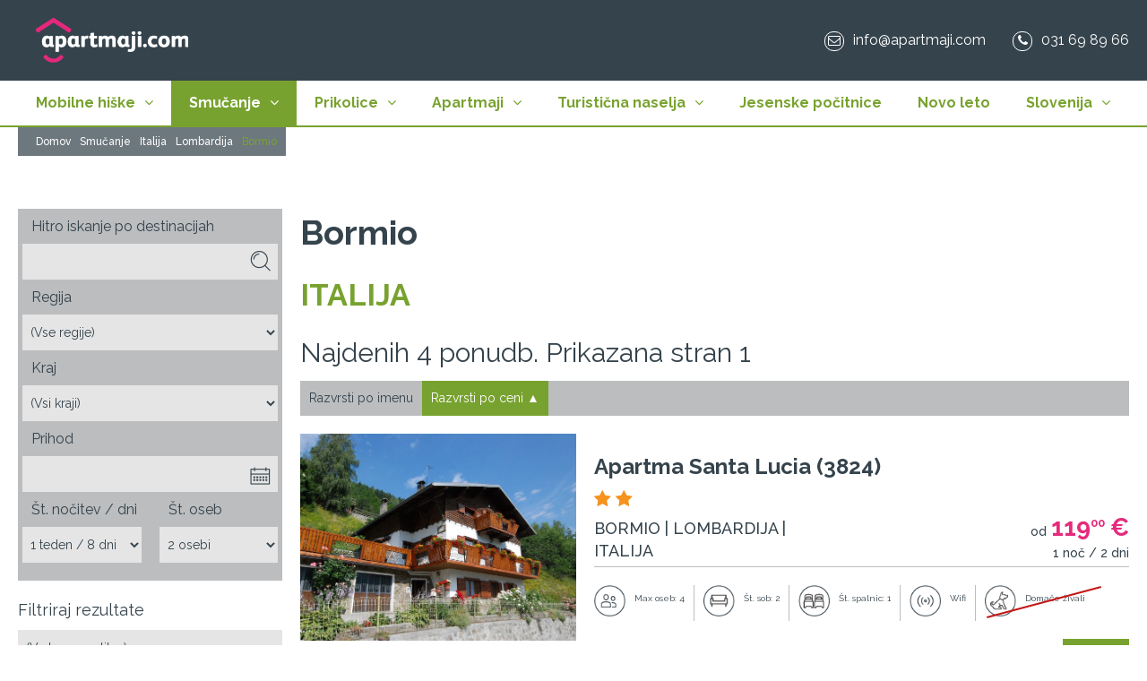

--- FILE ---
content_type: text/html; charset=utf-8
request_url: https://www.apartmaji.com/si/smucanje/italija/lombardija/bormio
body_size: 41681
content:


<!DOCTYPE html>
<html id="ctl00_HtmlTag" xmlns="http://www.w3.org/1999/xhtml" xml:lang="sl" lang="sl">
<head>
	<base href="https://www.apartmaji.com:443/si/" />
	<meta content="text/html; charset=utf-8" http-equiv="content-type" /><meta http-equiv="X-UA-Compatible" content="IE=edge,chrome=1" /><meta content="width=device-width, initial-scale=1.0, maximum-scale=1.0, user-scalable=0" name="viewport" /><meta name="apple-mobile-web-app-capable" content="yes" /><meta name="description" content="Prva slovenska spletna stran, specializirana za oddajo mobilnih hišk in apartmajev" /><meta name="keywords" content="apartmaji.com, apartmaji, nastanitve, mobilne hiške, mobilne hiše, mobilne hišice, počitniške prikolice, počitniški šotori, samostojne hiše, vile turizem, apartmaji rezervacije, apartmaji ob morju, zasebni apartmaji, privat apartmaji, počitnice, slovenska obala, slovenija, hrvaška, mobilne hiške, italija, avstrija, švica, francija, destinacije, last minute" /><meta property="og:type" content="website" />
<meta property="og:title" content="Mobilne hiške in apartmaji - Apartmaji.com - Bormio" />
<link rel="stylesheet" href="/si/styles/styles.css?ver=20220124154400" type="text/css" />
<link href="//fonts.googleapis.com/css?family=Raleway:400,700,500,900&amp;subset=latin-ext,latin" rel="stylesheet" type="text/css" /><link rel="stylesheet" href="https://maxcdn.bootstrapcdn.com/font-awesome/4.5.0/css/font-awesome.min.css" />	
   
	<!--[if lt IE 9]>
		<link rel="stylesheet" type="text/css" href="/si/mediaOverlay/jackbox/css/jackbox-ie8.css" />
		<script src="http://html5shim.googlecode.com/svn/trunk/html5.js"></script>

	<![endif]-->
	<!--[if lte IE 7]>
		<link type="text/css" rel="stylesheet" href="/si/styles/main/ie7.css" />
	<![endif]-->

	<link rel="shortcut icon" href="/si/favicon.ico" />
	
	<script src="//ajax.googleapis.com/ajax/libs/jquery/1.10.2/jquery.min.js" type="text/javascript"></script>
	<script src="https://ajax.googleapis.com/ajax/libs/angularjs/1.4.8/angular.min.js"></script>
	<script src="https://angular-ui.github.io/bootstrap/ui-bootstrap-tpls-0.12.1.js"></script>


	<script type="text/javascript" src="js/cache/4403f8ad4dae7ab6a987bbd30bb964a2.js"></script><script type="text/javascript">var _jsScriptsBottom = new Array();</script><script type="text/javascript">var mediaOverlay='jackbox';</script>


	<script type="text/javascript">
		function InitializeMediaOverlay() {
			if (mediaOverlay == "prettyPhoto") {
				$("a[rel^='mediaOverlay']").prettyPhoto();
			} else {
				jQuery(".mediaOverlay").jackBox("init",
					{
						deepLinking: false,			  // choose to use the deep-linking feature ("true" will enhance social sharing!) true/false
						showInfoByDefault: false,	   // show item info automatically when content loads, true/false
						preloadGraphics: false,		  // preload the jackbox graphics for a faster jackbox
						fullscreenScalesContent: true,  // Choose to always scale content up in fullscreen, true/false
						defaultShareImage: "1.jpg",	 // the default image to share for non-image items, only relevent to Pinterest

						autoPlayVideo: false,		   // video autoplay default, this can also be set per video in the data-attributes, true/false
						flashVideoFirst: false,		 // choose which technology has first priority for video, HTML5 or Flash, true/false
						defaultVideoWidth: 960,		 // the default video width, can also be set per video in the data-attributes
						defaultVideoHeight: 540,		// the default video width, can also be set per video in the data-attributes

						useThumbs: true,				// choose to use thumbnails, true/false
						useThumbTooltips: true,		 // choose to use thumbnail tooltips, true/false
						thumbsStartHidden: false,	   // choose to initially hide the thumbnail strip, true/false
						thumbnailWidth: 75,			 // the default video width, can also be set per video in the data-attributes
						thumbnailHeight: 50			 // the default video height, can also be set per video in the data-attributes
					}
				);
			}
		}

		$(document).ready(function () {
			InitializeMediaOverlay();
			window.setInterval("$.get('misc/preserveSession2.aspx?r=' + Math.random() + '&__cacheNoCheck=true', function (data) { });", 60 * 1000); // 60 seconds
		});

		var onLoadEvents = new Array();
		var progressTimer = -1;

		function OnBeginRequest(sender, args) {
			progressTimer = window.setTimeout("$find('ctl00_ModalProgress').show();", 1000);
		}
		function OnEndRequest(sender, args) {
			window.clearTimeout(progressTimer);
			$find('ctl00_ModalProgress').hide();
		}
	</script>
	<script>
 window.dataLayer = window.dataLayer || [];
</script>

<script>
    window.dataLayer = window.dataLayer || [];
    function gtag() {
        dataLayer.push(arguments);
    }
    gtag("consent", "default", {
        ad_storage: "denied",
        ad_user_data: "denied", 
        ad_personalization: "denied",
        analytics_storage: "denied",
        functionality_storage: "denied",
        personalization_storage: "denied",
        security_storage: "granted",
        wait_for_update: 2000,
    });
    gtag("set", "ads_data_redaction", true);
    gtag("set", "url_passthrough", true);
</script>
<!-- Start cookieyes banner -->
	<script id="cookieyes" type="text/javascript" src="https://cdn-cookieyes.com/client_data/309c2131318b13f98112ab94/script.js"></script>
	<!-- End cookieyes banner -->

<!-- Google tag (gtag.js) -->
<script async src="https://www.googletagmanager.com/gtag/js?id=AW-966538717"></script>
<script>
  window.dataLayer = window.dataLayer || [];
  function gtag(){dataLayer.push(arguments);}
  gtag('js', new Date());

  gtag('config', 'AW-966538717');
</script>

<!-- Google Tag Manager -->
<script>(function(w,d,s,l,i){w[l]=w[l]||[];w[l].push({'gtm.start':
new Date().getTime(),event:'gtm.js'});var f=d.getElementsByTagName(s)[0],
j=d.createElement(s),dl=l!='dataLayer'?'&l='+l:'';j.async=true;j.src=
'https://www.googletagmanager.com/gtm.js?id='+i+dl;f.parentNode.insertBefore(j,f);
})(window,document,'script','dataLayer','GTM-N5HCPH5C');</script>
<!-- End Google Tag Manager -->



<meta name="facebook-domain-verification" content="re2p64s2taazjs2jego8fe7oz08zoq" />

<!-- Facebook Pixel Code -->
<script>
!function(f,b,e,v,n,t,s){if(f.fbq)return;n=f.fbq=function(){n.callMethod?
n.callMethod.apply(n,arguments):n.queue.push(arguments)};if(!f._fbq)f._fbq=n;
n.push=n;n.loaded=!0;n.version='2.0';n.queue=[];t=b.createElement(e);t.async=!0;
t.src=v;s=b.getElementsByTagName(e)[0];s.parentNode.insertBefore(t,s)}(window,
document,'script','https://connect.facebook.net/en_US/fbevents.js');

fbq('init', '452204308299187');
fbq('track', 'Purchase', {value: '1.00', currency: 'EUR'});</script>
<noscript><img height="1" width="1" style="display:none"
src="https://www.facebook.com/tr?id=452204308299187&ev=PageView&noscript=1"
/></noscript>
<!-- End Facebook Pixel Code -->

</script><title>
	Mobilne hiške in apartmaji - Apartmaji.com
</title></head>
<body id="ctl00_BodyTag" onload="RunOnLoadEvents();">
	<!-- Google Tag Manager (noscript) -->
<noscript><iframe src="https://www.googletagmanager.com/ns.html?id=GTM-N5HCPH5C"
height="0" width="0" style="display:none;visibility:hidden"></iframe></noscript>
<!-- End Google Tag Manager (noscript) -->
	<form name="aspnetForm" method="post" action="/si/smucanje/italija/lombardija/bormio" id="aspnetForm">
<div>
<input type="hidden" name="__EVENTTARGET" id="__EVENTTARGET" value="" />
<input type="hidden" name="__EVENTARGUMENT" id="__EVENTARGUMENT" value="" />
<input type="hidden" name="__VIEWSTATE" id="__VIEWSTATE" value="/wEPaA8FDzhkZTQ5OGNjMTZjOTc0ZRgBBR5fX0NvbnRyb2xzUmVxdWlyZVBvc3RCYWNrS2V5X18WAQUcY3RsMDAkRm9vdGVyJGN0bDAwJGNvbnNlbnQtMAX2m45wbUxRgoPgEu3Brn+uCFGDrUIu1uqCJ+Qd37vQ" />
</div>

<script type="text/javascript">
//<![CDATA[
var theForm = document.forms['aspnetForm'];
if (!theForm) {
    theForm = document.aspnetForm;
}
function __doPostBack(eventTarget, eventArgument) {
    if (!theForm.onsubmit || (theForm.onsubmit() != false)) {
        theForm.__EVENTTARGET.value = eventTarget;
        theForm.__EVENTARGUMENT.value = eventArgument;
        theForm.submit();
    }
}
//]]>
</script>


<!-- {CombinedPath:start} --><script type="text/javascript" src="js/cache/axd-e41a5295c63f3143d32b52063fc5f316.js"></script><!-- {CombinedPath:end} -->


<script type="text/javascript">
//<![CDATA[
var showCountryInTitle=true;var possibleTypes = [ { text: "(Vrsta namestitve)", value: "" }, { text: "Apartma", value: "apartma" }, { text: "Avtodom", value: "avtodom" }, { text: "Bungalov", value: "bungalov" }, { text: "Chalet", value: "chalet" }, { text: "Glamping hiška", value: "glamping_hiska" }, { text: "Glamping šotor", value: "glamping_sotor" }, { text: "Koča", value: "koca" }, { text: "Mestna hiša", value: "mestna_hisa" }, { text: "Mobilne hiške", value: "mobilna_hiska" }, { text: "Počitniška prikolica", value: "pocitniska_prikolica" }, { text: "Samostojna hiša", value: "samostojna_hisa" }, { text: "Soba", value: "soba" }, { text: "Studio", value: "studio_apartma" }, { text: "Suita", value: "suita" }, { text: "Šotor", value: "sotor" }, { text: "Turistična kmetija", value: "turisticna_kmetija" }, { text: "Vila", value: "vila" }, { text: "Vrstna hiša", value: "vrstna_hisa" }, { text: "Zidanica", value: "zidanica" }];//]]>
</script>














<div>

	<input type="hidden" name="__VIEWSTATEGENERATOR" id="__VIEWSTATEGENERATOR" value="E4E3ABB5" />
	<input type="hidden" name="__EVENTVALIDATION" id="__EVENTVALIDATION" value="/wEdAASli0MGOs3Sq1XqQduFc+TqWwIqmgMl59/L/bV7Kyf9cNDOl/uhbXGIT5JP509a1jqCmhFkznuUPXppmHHhV0OnhM3HiL2rVGUnPFqiQ3t1gOiy2rAxtGHh6tefn4qtYhI=" />
</div>
		<script type="text/javascript">
//<![CDATA[
Sys.WebForms.PageRequestManager._initialize('ctl00$ScriptManager1', 'aspnetForm', ['tctl00$Footer$ctl00$UpdatePanel1',''], [], [], 90, 'ctl00');
//]]>
</script>

	
		<script type="text/javascript">
			Sys.WebForms.PageRequestManager.getInstance().add_beginRequest(OnBeginRequest);
			Sys.WebForms.PageRequestManager.getInstance().add_endRequest(OnEndRequest);
		</script>

		<div id="ctl00_panelUpdateProgress" class="updateProgress" style="display:none">
	
			<div id="ctl00_UpdateProg1" style="display:none;">
		
					<img src="/si/images/progress.gif" width="32" height="32" style="vertical-align: middle" alt="" />
					Počakajte trenutek ...
				
	</div>
		
</div>

		

		<header>
			<div class="container-fluid">
				<div class="logo">
					<a href='/si/'>
						<img id="logo-img" src="files/default/logo/apartmaji.png" alt="Mobilne hiške in apartmaji - Apartmaji.com" />
						<img id="logo-imgMobile" src="files/default/logo/apartmaji.png" alt="Mobilne hiške in apartmaji - Apartmaji.com" />
					</a>
				</div>
				<div class="header-tools">
					


					
					<div id="ctl00_HeaderLinks" class="header-links"><div class="headerLink-item"><span class="headerLink-icon"><i class="fa fa-envelope-o"></i></span><span class="headerLink-value"><a href="mailto:info@apartmaji.com" target="_self">info@apartmaji.com</a></span></div><div class="headerLink-item"><span class="headerLink-icon"><i class="fa fa-phone"></i></span><span class="headerLink-value"><a href="tel:031698966" target="_self">031 69 89 66</a></span></div></div>
					<div class="primaryMenu-mobileTrigger">
						<span class="menuDivider"></span>
						<a data-targetmenu="primaryMenu" class="menuTrigger" href="#"><i class="fa fa-bars"></i></a>
					</div>
					
				</div>
			</div>
			<div class="primaryMenuMobile-wrapper">
				

	<nav class="primaryMenu menuTarget">
    <ul>
        <li class="primaryMenu-home">
            <a href="/si/">Home</a>
        </li>
        <li class="primaryMenu-divider"></li>
        <li class="primaryMenu-withDropdown ">
<a  href="mobilne-hiske" target="_top">Mobilne hiške<i class="arrow fa fa-angle-down"></i></a>
	<ul class="primaryMenu-dropdownMenu">
<li class="primaryMenu-withDropdownRight ">
<a target="_top" href="mobilne-hiske/avstrija"><i class="arrow-mobile-hide fa fa-angle-right"></i>Avstrija</a>
	<ul class="primaryMenu-dropdownMenuRight">
<li class="primaryMenu-withDropdownRight1 ">
<a target="_top" href="mobilne-hiske/avstrija/avstrijska-jezera"><i class="arrow-mobile-hide fa fa-angle-right"></i>Jezera</a>
	<ul class="primaryMenu-dropdownMenuRight1">
<li class="primaryMenu-withDropdownRight1 ">
<a target="_top" href="mobilne-hiske/avstrija/avstrijska-jezera/faakersee"><i class="fa fa-angle-right"></i>Faakersee</a>
</li>
<li class="primaryMenu-withDropdownRight1 ">
<a target="_top" href="mobilne-hiske/avstrija/avstrijska-jezera/keutschachersee"><i class="fa fa-angle-right"></i>Keutschachersee</a>
</li>
<li class="primaryMenu-withDropdownRight1 ">
<a target="_top" href="mobilne-hiske/avstrija/avstrijska-jezera/millstattersee"><i class="fa fa-angle-right"></i>Millst&#228;ttersee</a>
</li>
<li class="primaryMenu-withDropdownRight1 ">
<a target="_top" href="mobilne-hiske/avstrija/avstrijska-jezera/presseggersee"><i class="fa fa-angle-right"></i>Presseggersee</a>
</li>
<li class="primaryMenu-withDropdownRight1 ">
<a target="_top" href="mobilne-hiske/avstrija/avstrijska-jezera/ossiachersee"><i class="fa fa-angle-right"></i>Ossiachersee</a>
</li>
<li class="primaryMenu-withDropdownRight1 ">
<a target="_top" href="mobilne-hiske/avstrija/avstrijska-jezera/turnersee"><i class="fa fa-angle-right"></i>Turnersee</a>
</li>
<li class="primaryMenu-withDropdownRight1 ">
<a target="_top" href="mobilne-hiske/avstrija/avstrijska-jezera/weissensee"><i class="fa fa-angle-right"></i>Weissensee</a>
</li>
	</ul>
</li>
<li class="primaryMenu-withDropdownRight1 ">
<a target="_top" href="mobilne-hiske/avstrija/koroska"><i class="arrow-mobile-hide fa fa-angle-right"></i>Koroška</a>
	<ul class="primaryMenu-dropdownMenuRight1">
<li class="primaryMenu-withoutDropdownRight2"><a class="a-withoutDropdownRight2" target="_top" href="mobilne-hiske/avstrija/koroska/sachsenburg">Sachsenburg</a></li>
	</ul>
</li>
<li class="primaryMenu-withDropdownRight1 ">
<a target="_top" href="mobilne-hiske/avstrija/stajerska"><i class="arrow-mobile-hide fa fa-angle-right"></i>Štajerska</a>
	<ul class="primaryMenu-dropdownMenuRight1">
<li class="primaryMenu-withDropdownRight1 ">
<a target="_top" href="mobilne-hiske/avstrija/stajerska/st-peter-am-kammersberg"><i class="fa fa-angle-right"></i>St. Peter am Kammersberg</a>
</li>
	</ul>
</li>
	</ul>
</li>
<li class="primaryMenu-withDropdownRight ">
<a target="_top" href="mobilne-hiske/crna-gora"><i class="arrow-mobile-hide fa fa-angle-right"></i>Črna gora</a>
	<ul class="primaryMenu-dropdownMenuRight">
<li class="primaryMenu-withDropdownRight1 ">
<a target="_top" href="mobilne-hiske/crna-gora/kotor"><i class="arrow-mobile-hide fa fa-angle-right"></i>Kotor</a>
	<ul class="primaryMenu-dropdownMenuRight1">
<li class="primaryMenu-withoutDropdownRight2"><a class="a-withoutDropdownRight2" target="_top" href="mobilne-hiske/crna-gora/kotor/kamp-zlokovic">Kamp Zloković</a></li>
	</ul>
</li>
<li class="primaryMenu-withDropdownRight1 ">
<a target="_top" href="mobilne-hiske/crna-gora/ulcinj"><i class="arrow-mobile-hide fa fa-angle-right"></i>Ulcinj</a>
	<ul class="primaryMenu-dropdownMenuRight1">
<li class="primaryMenu-withoutDropdownRight2"><a class="a-withoutDropdownRight2" target="_top" href="mobilne-hiske/crna-gora/ulcinj/safari-beach-camping">Safari Beach Camping</a></li>
	</ul>
</li>
	</ul>
</li>
<li class="primaryMenu-withDropdownRight ">
<a target="_top" href="mobilne-hiske/francija"><i class="arrow-mobile-hide fa fa-angle-right"></i>Francija</a>
	<ul class="primaryMenu-dropdownMenuRight">
<li class="primaryMenu-withDropdownRight1 ">
<a target="_top" href="mobilne-hiske/francija/korzika"><i class="arrow-mobile-hide fa fa-angle-right"></i>Korzika</a>
	<ul class="primaryMenu-dropdownMenuRight1">
<li class="primaryMenu-withoutDropdownRight2"><a class="a-withoutDropdownRight2" target="_top" href="mobilne-hiske/francija/korzika/algajola">Algajola</a></li>
	</ul>
</li>
<li class="primaryMenu-withDropdownRight1 ">
<a target="_top" href="mobilne-hiske/francija/provansa"><i class="arrow-mobile-hide fa fa-angle-right"></i>Provansa</a>
	<ul class="primaryMenu-dropdownMenuRight1">
<li class="primaryMenu-withoutDropdownRight2"><a class="a-withoutDropdownRight2" target="_top" href="mobilne-hiske/francija/provansa/die">Die</a></li>
<li class="primaryMenu-withoutDropdownRight2"><a class="a-withoutDropdownRight2" target="_top" href="mobilne-hiske/francija/provansa/gr-oux-les-bains">Gr&#233;oux-les-Bains</a></li>
<li class="primaryMenu-withoutDropdownRight2"><a class="a-withoutDropdownRight2" target="_top" href="mobilne-hiske/francija/provansa/sollies-toucas">Sollies-Toucas</a></li>
	</ul>
</li>
<li class="primaryMenu-withDropdownRight1 ">
<a target="_top" href="mobilne-hiske/francija/herault-aude"><i class="arrow-mobile-hide fa fa-angle-right"></i>H&#233;rault-Aude</a>
	<ul class="primaryMenu-dropdownMenuRight1">
<li class="primaryMenu-withoutDropdownRight2"><a class="a-withoutDropdownRight2" target="_top" href="mobilne-hiske/francija/herault-aude/valras-plage">Valras Plage</a></li>
	</ul>
</li>
	</ul>
</li>
<li class="primaryMenu-withDropdownRight ">
<a target="_top" href="mobilne-hiske/grcija"><i class="arrow-mobile-hide fa fa-angle-right"></i>Grčija</a>
	<ul class="primaryMenu-dropdownMenuRight">
<li class="primaryMenu-withDropdownRight1 ">
<a target="_top" href="mobilne-hiske/grcija/otok-krf"><i class="arrow-mobile-hide fa fa-angle-right"></i>Otok Krf</a>
	<ul class="primaryMenu-dropdownMenuRight1">
<li class="primaryMenu-withoutDropdownRight2"><a class="a-withoutDropdownRight2" target="_top" href="mobilne-hiske/grcija/otok-krf/karda-camping">Karda Camping</a></li>
	</ul>
</li>
<li class="primaryMenu-withDropdownRight1 ">
<a target="_top" href="mobilne-hiske/grcija/polotok-chalkidiki"><i class="arrow-mobile-hide fa fa-angle-right"></i>Polotok Chalkidiki</a>
	<ul class="primaryMenu-dropdownMenuRight1">
<li class="primaryMenu-withoutDropdownRight2"><a class="a-withoutDropdownRight2" target="_top" href="mobilne-hiske/grcija/polotok-chalkidiki/castello-camping">Castello Camping</a></li>
	</ul>
</li>
	</ul>
</li>
<li class="primaryMenu-withDropdownRight ">
<a target="_top" href="mobilne-hiske/hrvaska"><i class="arrow-mobile-hide fa fa-angle-right"></i>Hrvaška</a>
	<ul class="primaryMenu-dropdownMenuRight">
<li class="primaryMenu-withDropdownRight1 ">
<a target="_top" href="mobilne-hiske/hrvaska/dalmacija"><i class="arrow-mobile-hide fa fa-angle-right"></i>Dalmacija</a>
	<ul class="primaryMenu-dropdownMenuRight1">
<li class="primaryMenu-withDropdownRight1 ">
<a target="_top" href="mobilne-hiske/hrvaska/dalmacija/biograd-na-moru"><i class="fa fa-angle-right"></i>Biograd na Moru</a>
</li>
<li class="primaryMenu-withoutDropdownRight2"><a class="a-withoutDropdownRight2" target="_top" href="mobilne-hiske/hrvaska/dalmacija/donji-karin">Donji Karin</a></li>
<li class="primaryMenu-withDropdownRight1 ">
<a target="_top" href="mobilne-hiske/hrvaska/dalmacija/dubrovnik"><i class="fa fa-angle-right"></i>Dubrovnik</a>
</li>
<li class="primaryMenu-withoutDropdownRight2"><a class="a-withoutDropdownRight2" target="_top" href="mobilne-hiske/hrvaska/dalmacija/novigrad-pri-zadru">Novigrad pri Zadru</a></li>
<li class="primaryMenu-withDropdownRight1 ">
<a target="_top" href="mobilne-hiske/hrvaska/dalmacija/pakostane"><i class="fa fa-angle-right"></i>Pakoštane</a>
</li>
<li class="primaryMenu-withDropdownRight1 ">
<a target="_top" href="mobilne-hiske/hrvaska/dalmacija/peljesac"><i class="fa fa-angle-right"></i>Pelješac</a>
</li>
<li class="primaryMenu-withDropdownRight1 ">
<a target="_top" href="mobilne-hiske/hrvaska/dalmacija/pirovac"><i class="fa fa-angle-right"></i>Pirovac</a>
</li>
<li class="primaryMenu-withDropdownRight1 ">
<a target="_top" href="mobilne-hiske/hrvaska/dalmacija/primosten"><i class="fa fa-angle-right"></i>Primošten</a>
</li>
<li class="primaryMenu-withDropdownRight1 ">
<a target="_top" href="mobilne-hiske/hrvaska/dalmacija/starigrad-paklenica"><i class="fa fa-angle-right"></i>Starigrad - Paklenica</a>
</li>
<li class="primaryMenu-withDropdownRight1 ">
<a target="_top" href="mobilne-hiske/hrvaska/dalmacija/sv-filip-i-jakov"><i class="fa fa-angle-right"></i>Sv. Filip i Jakov</a>
</li>
<li class="primaryMenu-withDropdownRight1 ">
<a target="_top" href="mobilne-hiske/hrvaska/dalmacija/sibenik"><i class="fa fa-angle-right"></i>Šibenik</a>
</li>
<li class="primaryMenu-withDropdownRight1 ">
<a target="_top" href="mobilne-hiske/hrvaska/dalmacija/trogir"><i class="fa fa-angle-right"></i>Trogir</a>
</li>
<li class="primaryMenu-withDropdownRight1 ">
<a target="_top" href="mobilne-hiske/hrvaska/dalmacija/vodice"><i class="fa fa-angle-right"></i>Vodice</a>
</li>
<li class="primaryMenu-withDropdownRight1 ">
<a target="_top" href="mobilne-hiske/hrvaska/dalmacija/zadar"><i class="fa fa-angle-right"></i>Zadar</a>
</li>
<li class="primaryMenu-withDropdownRight1 ">
<a target="_top" href="mobilne-hiske/hrvaska/dalmacija/zaton-zadar"><i class="fa fa-angle-right"></i>Zaton (Zadar)</a>
</li>
<li class="primaryMenu-withDropdownRight1 ">
<a target="_top" href="mobilne-hiske/hrvaska/dalmacija/zivogosce"><i class="fa fa-angle-right"></i>Živogošče</a>
</li>
	</ul>
</li>
<li class="primaryMenu-withDropdownRight1 ">
<a target="_top" href="mobilne-hiske/hrvaska/istra"><i class="arrow-mobile-hide fa fa-angle-right"></i>Istra</a>
	<ul class="primaryMenu-dropdownMenuRight1">
<li class="primaryMenu-withDropdownRight1 ">
<a target="_top" href="mobilne-hiske/hrvaska/istra/bale"><i class="fa fa-angle-right"></i>Bale</a>
</li>
<li class="primaryMenu-withDropdownRight1 ">
<a target="_top" href="mobilne-hiske/hrvaska/istra/banjole"><i class="fa fa-angle-right"></i>Banjole</a>
</li>
<li class="primaryMenu-withDropdownRight1 ">
<a target="_top" href="mobilne-hiske/hrvaska/istra/fazana"><i class="fa fa-angle-right"></i>Fažana</a>
</li>
<li class="primaryMenu-withDropdownRight1 ">
<a target="_top" href="mobilne-hiske/hrvaska/istra/funtana"><i class="fa fa-angle-right"></i>Funtana</a>
</li>
<li class="primaryMenu-withDropdownRight1 ">
<a target="_top" href="mobilne-hiske/hrvaska/istra/labin"><i class="fa fa-angle-right"></i>Labin</a>
</li>
<li class="primaryMenu-withDropdownRight1 ">
<a target="_top" href="mobilne-hiske/hrvaska/istra/mareda"><i class="fa fa-angle-right"></i>Mareda</a>
</li>
<li class="primaryMenu-withDropdownRight1 ">
<a target="_top" href="mobilne-hiske/hrvaska/istra/medulin"><i class="fa fa-angle-right"></i>Medulin</a>
</li>
<li class="primaryMenu-withDropdownRight1 ">
<a target="_top" href="mobilne-hiske/hrvaska/istra/novigrad"><i class="fa fa-angle-right"></i>Novigrad</a>
</li>
<li class="primaryMenu-withDropdownRight1 ">
<a target="_top" href="mobilne-hiske/hrvaska/istra/porec"><i class="fa fa-angle-right"></i>Poreč</a>
</li>
<li class="primaryMenu-withDropdownRight1 ">
<a target="_top" href="mobilne-hiske/hrvaska/istra/premantura"><i class="fa fa-angle-right"></i>Premantura</a>
</li>
<li class="primaryMenu-withDropdownRight1 ">
<a target="_top" href="mobilne-hiske/hrvaska/istra/pula"><i class="fa fa-angle-right"></i>Pula</a>
</li>
<li class="primaryMenu-withDropdownRight1 ">
<a target="_top" href="mobilne-hiske/hrvaska/istra/rabac"><i class="fa fa-angle-right"></i>Rabac</a>
</li>
<li class="primaryMenu-withDropdownRight1 ">
<a target="_top" href="mobilne-hiske/hrvaska/istra/rovinj"><i class="fa fa-angle-right"></i>Rovinj</a>
</li>
<li class="primaryMenu-withDropdownRight1 ">
<a target="_top" href="mobilne-hiske/hrvaska/istra/umag"><i class="fa fa-angle-right"></i>Umag</a>
</li>
<li class="primaryMenu-withDropdownRight1 ">
<a target="_top" href="mobilne-hiske/hrvaska/istra/vrsar"><i class="fa fa-angle-right"></i>Vrsar</a>
</li>
	</ul>
</li>
<li class="primaryMenu-withDropdownRight1 ">
<a target="_top" href="mobilne-hiske/hrvaska/kvarner"><i class="arrow-mobile-hide fa fa-angle-right"></i>Kvarner</a>
	<ul class="primaryMenu-dropdownMenuRight1">
<li class="primaryMenu-withDropdownRight1 ">
<a target="_top" href="mobilne-hiske/hrvaska/kvarner/klenovica"><i class="fa fa-angle-right"></i>Klenovica</a>
</li>
<li class="primaryMenu-withDropdownRight1 ">
<a target="_top" href="mobilne-hiske/hrvaska/kvarner/medveja"><i class="fa fa-angle-right"></i>Medveja</a>
</li>
<li class="primaryMenu-withDropdownRight1 ">
<a target="_top" href="mobilne-hiske/hrvaska/kvarner/selce"><i class="fa fa-angle-right"></i>Selce</a>
</li>
	</ul>
</li>
<li class="primaryMenu-withDropdownRight1 ">
<a target="_top" href="mobilne-hiske/hrvaska/otoki"><i class="arrow-mobile-hide fa fa-angle-right"></i>Otoki</a>
	<ul class="primaryMenu-dropdownMenuRight1">
<li class="primaryMenu-withDropdownRight1 ">
<a target="_top" href="mobilne-hiske/hrvaska/otoki/brac"><i class="fa fa-angle-right"></i>Brač</a>
</li>
<li class="primaryMenu-withDropdownRight1 ">
<a target="_top" href="mobilne-hiske/hrvaska/otoki/cres"><i class="fa fa-angle-right"></i>Cres</a>
</li>
<li class="primaryMenu-withDropdownRight1 ">
<a target="_top" href="mobilne-hiske/hrvaska/otoki/ciovo"><i class="fa fa-angle-right"></i>Čiovo</a>
</li>
<li class="primaryMenu-withDropdownRight1 ">
<a target="_top" href="mobilne-hiske/hrvaska/otoki/korcula"><i class="fa fa-angle-right"></i>Korčula</a>
</li>
<li class="primaryMenu-withDropdownRight1 ">
<a target="_top" href="mobilne-hiske/hrvaska/otoki/krk"><i class="fa fa-angle-right"></i>Krk</a>
</li>
<li class="primaryMenu-withDropdownRight1 ">
<a target="_top" href="mobilne-hiske/hrvaska/otoki/losinj"><i class="fa fa-angle-right"></i>Lošinj</a>
</li>
<li class="primaryMenu-withDropdownRight1 ">
<a target="_top" href="mobilne-hiske/hrvaska/otoki/murter"><i class="fa fa-angle-right"></i>Murter</a>
</li>
<li class="primaryMenu-withDropdownRight1 ">
<a target="_top" href="mobilne-hiske/hrvaska/otoki/pag"><i class="fa fa-angle-right"></i>Pag</a>
</li>
<li class="primaryMenu-withDropdownRight1 ">
<a target="_top" href="mobilne-hiske/hrvaska/otoki/rab"><i class="fa fa-angle-right"></i>Rab</a>
</li>
<li class="primaryMenu-withDropdownRight1 ">
<a target="_top" href="mobilne-hiske/hrvaska/otoki/ugljan"><i class="fa fa-angle-right"></i>Ugljan</a>
</li>
	</ul>
</li>
<li class="primaryMenu-withDropdownRight1 ">
<a target="_top" href="mobilne-hiske/hrvaska/terme"><i class="arrow-mobile-hide fa fa-angle-right"></i>Terme</a>
	<ul class="primaryMenu-dropdownMenuRight1">
<li class="primaryMenu-withDropdownRight1 ">
<a target="_top" href="mobilne-hiske/hrvaska/terme/terme-tuhelj"><i class="fa fa-angle-right"></i>Terme Tuhelj</a>
</li>
	</ul>
</li>
	</ul>
</li>
<li class="primaryMenu-withDropdownRight ">
<a target="_top" href="mobilne-hiske/italija"><i class="arrow-mobile-hide fa fa-angle-right"></i>Italija</a>
	<ul class="primaryMenu-dropdownMenuRight">
<li class="primaryMenu-withDropdownRight1 ">
<a target="_top" href="mobilne-hiske/italija/abruzzo"><i class="arrow-mobile-hide fa fa-angle-right"></i>Abruci</a>
	<ul class="primaryMenu-dropdownMenuRight1">
<li class="primaryMenu-withoutDropdownRight2"><a class="a-withoutDropdownRight2" target="_top" href="mobilne-hiske/italija/abruzzo/giulianova-lido">Giulianova Lido</a></li>
<li class="primaryMenu-withoutDropdownRight2"><a class="a-withoutDropdownRight2" target="_top" href="mobilne-hiske/italija/abruzzo/martinsicuro">Martinsicuro</a></li>
<li class="primaryMenu-withoutDropdownRight2"><a class="a-withoutDropdownRight2" target="_top" href="mobilne-hiske/italija/abruzzo/roseto-degli-abruzzi">Roseto degli Abruzzi</a></li>
<li class="primaryMenu-withoutDropdownRight2"><a class="a-withoutDropdownRight2" target="_top" href="mobilne-hiske/italija/abruzzo/torino-di-sangro">Torino di Sangro</a></li>
<li class="primaryMenu-withoutDropdownRight2"><a class="a-withoutDropdownRight2" target="_top" href="mobilne-hiske/italija/abruzzo/tortoreto-lido">Tortoreto Lido</a></li>
	</ul>
</li>
<li class="primaryMenu-withDropdownRight1 ">
<a target="_top" href="mobilne-hiske/italija/apulija"><i class="arrow-mobile-hide fa fa-angle-right"></i>Apulija</a>
	<ul class="primaryMenu-dropdownMenuRight1">
<li class="primaryMenu-withoutDropdownRight2"><a class="a-withoutDropdownRight2" target="_top" href="mobilne-hiske/italija/apulija/lecce">Lecce</a></li>
<li class="primaryMenu-withoutDropdownRight2"><a class="a-withoutDropdownRight2" target="_top" href="mobilne-hiske/italija/apulija/gallipoli">Gallipoli</a></li>
<li class="primaryMenu-withoutDropdownRight2"><a class="a-withoutDropdownRight2" target="_top" href="mobilne-hiske/italija/apulija/peschici">Peschici</a></li>
<li class="primaryMenu-withoutDropdownRight2"><a class="a-withoutDropdownRight2" target="_top" href="mobilne-hiske/italija/apulija/san-menaio">San Menaio</a></li>
	</ul>
</li>
<li class="primaryMenu-withDropdownRight1 ">
<a target="_top" href="mobilne-hiske/italija/benecija"><i class="arrow-mobile-hide fa fa-angle-right"></i>Benečija</a>
	<ul class="primaryMenu-dropdownMenuRight1">
<li class="primaryMenu-withoutDropdownRight2"><a class="a-withoutDropdownRight2" target="_top" href="mobilne-hiske/italija/benecija/caorle">Caorle</a></li>
<li class="primaryMenu-withoutDropdownRight2"><a class="a-withoutDropdownRight2" target="_top" href="mobilne-hiske/italija/benecija/cavallino">Cavallino</a></li>
<li class="primaryMenu-withoutDropdownRight2"><a class="a-withoutDropdownRight2" target="_top" href="mobilne-hiske/italija/benecija/lido-di-jesolo">Lido di Jesolo</a></li>
<li class="primaryMenu-withoutDropdownRight2"><a class="a-withoutDropdownRight2" target="_top" href="mobilne-hiske/italija/benecija/rosolina-mare">Rosolina Mare</a></li>
	</ul>
</li>
<li class="primaryMenu-withDropdownRight1 ">
<a target="_top" href="mobilne-hiske/italija/otok-elba"><i class="arrow-mobile-hide fa fa-angle-right"></i>Elba</a>
	<ul class="primaryMenu-dropdownMenuRight1">
<li class="primaryMenu-withoutDropdownRight2"><a class="a-withoutDropdownRight2" target="_top" href="mobilne-hiske/italija/otok-elba/marina-di-campo">Marina di Campo</a></li>
	</ul>
</li>
<li class="primaryMenu-withDropdownRight1 ">
<a target="_top" href="mobilne-hiske/italija/emilija-romanja"><i class="arrow-mobile-hide fa fa-angle-right"></i>Emilija-Romanja</a>
	<ul class="primaryMenu-dropdownMenuRight1">
<li class="primaryMenu-withoutDropdownRight2"><a class="a-withoutDropdownRight2" target="_top" href="mobilne-hiske/italija/emilija-romanja/lido-di-pomposa">Lido di Pomposa</a></li>
<li class="primaryMenu-withoutDropdownRight2"><a class="a-withoutDropdownRight2" target="_top" href="mobilne-hiske/italija/emilija-romanja/riccione">Riccione</a></li>
	</ul>
</li>
<li class="primaryMenu-withDropdownRight1 ">
<a target="_top" href="mobilne-hiske/italija/furlanija-julijska-krajina"><i class="arrow-mobile-hide fa fa-angle-right"></i>Furlanija-Julijska krajina</a>
	<ul class="primaryMenu-dropdownMenuRight1">
<li class="primaryMenu-withoutDropdownRight2"><a class="a-withoutDropdownRight2" target="_top" href="mobilne-hiske/italija/furlanija-julijska-krajina/monfalcone">Monfalcone</a></li>
	</ul>
</li>
<li class="primaryMenu-withDropdownRight1 ">
<a target="_top" href="mobilne-hiske/italija/gardsko-jezero"><i class="arrow-mobile-hide fa fa-angle-right"></i>Gardsko jezero</a>
	<ul class="primaryMenu-dropdownMenuRight1">
<li class="primaryMenu-withoutDropdownRight2"><a class="a-withoutDropdownRight2" target="_top" href="mobilne-hiske/italija/gardsko-jezero/bardolino">Bardolino</a></li>
<li class="primaryMenu-withoutDropdownRight2"><a class="a-withoutDropdownRight2" target="_top" href="mobilne-hiske/italija/gardsko-jezero/peschiera-del-garda">Peschiera del Garda</a></li>
<li class="primaryMenu-withoutDropdownRight2"><a class="a-withoutDropdownRight2" target="_top" href="mobilne-hiske/italija/gardsko-jezero/san-felice-del-benaco">San Felice del Benaco</a></li>
	</ul>
</li>
<li class="primaryMenu-withDropdownRight1 ">
<a target="_top" href="mobilne-hiske/italija/kalabrija"><i class="arrow-mobile-hide fa fa-angle-right"></i>Kalabrija</a>
	<ul class="primaryMenu-dropdownMenuRight1">
<li class="primaryMenu-withoutDropdownRight2"><a class="a-withoutDropdownRight2" target="_top" href="mobilne-hiske/italija/kalabrija/sibari">Sibari</a></li>
	</ul>
</li>
<li class="primaryMenu-withDropdownRight1 ">
<a target="_top" href="mobilne-hiske/italija/kampanija"><i class="arrow-mobile-hide fa fa-angle-right"></i>Kampanija</a>
	<ul class="primaryMenu-dropdownMenuRight1">
<li class="primaryMenu-withoutDropdownRight2"><a class="a-withoutDropdownRight2" target="_top" href="mobilne-hiske/italija/kampanija/baia-domizia">Baia Domizia</a></li>
<li class="primaryMenu-withoutDropdownRight2"><a class="a-withoutDropdownRight2" target="_top" href="mobilne-hiske/italija/kampanija/paestum">Paestum</a></li>
	</ul>
</li>
<li class="primaryMenu-withDropdownRight1 ">
<a target="_top" href="mobilne-hiske/italija/lacij"><i class="arrow-mobile-hide fa fa-angle-right"></i>Lacij</a>
	<ul class="primaryMenu-dropdownMenuRight1">
<li class="primaryMenu-withoutDropdownRight2"><a class="a-withoutDropdownRight2" target="_top" href="mobilne-hiske/italija/lacij/san-pietro">San Pietro</a></li>
<li class="primaryMenu-withoutDropdownRight2"><a class="a-withoutDropdownRight2" target="_top" href="mobilne-hiske/italija/lacij/tarquinia">Tarquinia</a></li>
	</ul>
</li>
<li class="primaryMenu-withDropdownRight1 ">
<a target="_top" href="mobilne-hiske/italija/sardinija"><i class="arrow-mobile-hide fa fa-angle-right"></i>Sardinija</a>
	<ul class="primaryMenu-dropdownMenuRight1">
<li class="primaryMenu-withoutDropdownRight2"><a class="a-withoutDropdownRight2" target="_top" href="mobilne-hiske/italija/sardinija/bari-sardo">Bari Sardo</a></li>
<li class="primaryMenu-withoutDropdownRight2"><a class="a-withoutDropdownRight2" target="_top" href="mobilne-hiske/italija/sardinija/lotzorai">Lotzorai</a></li>
<li class="primaryMenu-withoutDropdownRight2"><a class="a-withoutDropdownRight2" target="_top" href="mobilne-hiske/italija/sardinija/torre-del-pozzo">Torre del Pozzo</a></li>
<li class="primaryMenu-withoutDropdownRight2"><a class="a-withoutDropdownRight2" target="_top" href="mobilne-hiske/italija/sardinija/vignola-mare">Vignola Mare</a></li>
	</ul>
</li>
<li class="primaryMenu-withDropdownRight1 ">
<a target="_top" href="mobilne-hiske/italija/sicilija"><i class="arrow-mobile-hide fa fa-angle-right"></i>Sicilija</a>
	<ul class="primaryMenu-dropdownMenuRight1">
<li class="primaryMenu-withoutDropdownRight2"><a class="a-withoutDropdownRight2" target="_top" href="mobilne-hiske/italija/sicilija/san-vito-lo-capo">San Vito Lo Capo</a></li>
	</ul>
</li>
<li class="primaryMenu-withDropdownRight1 ">
<a target="_top" href="mobilne-hiske/italija/toskana"><i class="arrow-mobile-hide fa fa-angle-right"></i>Toskana</a>
	<ul class="primaryMenu-dropdownMenuRight1">
<li class="primaryMenu-withoutDropdownRight2"><a class="a-withoutDropdownRight2" target="_top" href="mobilne-hiske/italija/toskana/albinia">Albinia</a></li>
<li class="primaryMenu-withoutDropdownRight2"><a class="a-withoutDropdownRight2" target="_top" href="mobilne-hiske/italija/toskana/figline-valdarno">Figline Valdarno</a></li>
<li class="primaryMenu-withoutDropdownRight2"><a class="a-withoutDropdownRight2" target="_top" href="mobilne-hiske/italija/toskana/marina-di-bibbona">Marina di Bibbona</a></li>
<li class="primaryMenu-withoutDropdownRight2"><a class="a-withoutDropdownRight2" target="_top" href="mobilne-hiske/italija/toskana/san-vincenzo">San Vincenzo</a></li>
	</ul>
</li>
	</ul>
</li>
<li class="primaryMenu-withDropdownRight ">
<a target="_top" href="mobilne-hiske/madzarska"><i class="arrow-mobile-hide fa fa-angle-right"></i>Madžarska</a>
	<ul class="primaryMenu-dropdownMenuRight">
<li class="primaryMenu-withDropdownRight1 ">
<a target="_top" href="mobilne-hiske/madzarska/blatno-jezero"><i class="arrow-mobile-hide fa fa-angle-right"></i>Blatno jezero</a>
	<ul class="primaryMenu-dropdownMenuRight1">
<li class="primaryMenu-withDropdownRight1 ">
<a target="_top" href="mobilne-hiske/madzarska/blatno-jezero/balatonakali"><i class="fa fa-angle-right"></i>Balatonakali</a>
</li>
<li class="primaryMenu-withDropdownRight1 ">
<a target="_top" href="mobilne-hiske/madzarska/blatno-jezero/balatonfured"><i class="fa fa-angle-right"></i>Balatonf&#252;red</a>
</li>
<li class="primaryMenu-withDropdownRight1 ">
<a target="_top" href="mobilne-hiske/madzarska/blatno-jezero/revfulop"><i class="fa fa-angle-right"></i>Revf&#252;l&#246;p</a>
</li>
	</ul>
</li>
	</ul>
</li>
<li class="primaryMenu-withDropdownRight ">
<a target="_top" href="mobilne-hiske/slovenija"><i class="arrow-mobile-hide fa fa-angle-right"></i>Slovenija</a>
	<ul class="primaryMenu-dropdownMenuRight">
<li class="primaryMenu-withDropdownRight1 ">
<a target="_top" href="mobilne-hiske/slovenija/ankaran"><i class="arrow-mobile-hide fa fa-angle-right"></i>Ankaran</a>
	<ul class="primaryMenu-dropdownMenuRight1">
<li class="primaryMenu-withoutDropdownRight2"><a class="a-withoutDropdownRight2" target="_top" href="mobilne-hiske/slovenija/ankaran/kamp-adria">Kamp Adria</a></li>
	</ul>
</li>
<li class="primaryMenu-withDropdownRight1 ">
<a target="_top" href="mobilne-hiske/slovenija/julijske-alpe"><i class="arrow-mobile-hide fa fa-angle-right"></i>Julijske Alpe</a>
	<ul class="primaryMenu-dropdownMenuRight1">
<li class="primaryMenu-withoutDropdownRight2"><a class="a-withoutDropdownRight2" target="_top" href="mobilne-hiske/slovenija/julijske-alpe/camping-bled">Camping Bled</a></li>
	</ul>
</li>
<li class="primaryMenu-withDropdownRight1 ">
<a target="_top" href="mobilne-hiske/slovenija/terme-catez"><i class="arrow-mobile-hide fa fa-angle-right"></i>Terme Čatež</a>
	<ul class="primaryMenu-dropdownMenuRight1">
<li class="primaryMenu-withoutDropdownRight2"><a class="a-withoutDropdownRight2" target="_top" href="mobilne-hiske/slovenija/terme-catez/kamp-terme-catez">Kamp Terme Čatež</a></li>
	</ul>
</li>
<li class="primaryMenu-withDropdownRight1 ">
<a target="_top" href="mobilne-hiske/slovenija/bioterme-mala-nedelja"><i class="arrow-mobile-hide fa fa-angle-right"></i>Terme Mala Nedelja</a>
	<ul class="primaryMenu-dropdownMenuRight1">
<li class="primaryMenu-withoutDropdownRight2"><a class="a-withoutDropdownRight2" target="_top" href="mobilne-hiske/slovenija/bioterme-mala-nedelja/glamping-soncna-dolina">Glamping Sončna dolina</a></li>
	</ul>
</li>
<li class="primaryMenu-withDropdownRight1 ">
<a target="_top" href="mobilne-hiske/slovenija/terme-olimia"><i class="arrow-mobile-hide fa fa-angle-right"></i>Terme Olimia</a>
	<ul class="primaryMenu-dropdownMenuRight1">
<li class="primaryMenu-withoutDropdownRight2"><a class="a-withoutDropdownRight2" target="_top" href="mobilne-hiske/slovenija/terme-olimia/kamp-natura">Kamp Natura</a></li>
	</ul>
</li>
<li class="primaryMenu-withDropdownRight1 ">
<a target="_top" href="mobilne-hiske/slovenija/terme-paradiso"><i class="arrow-mobile-hide fa fa-angle-right"></i>Terme Paradiso</a>
	<ul class="primaryMenu-dropdownMenuRight1">
<li class="primaryMenu-withoutDropdownRight2"><a class="a-withoutDropdownRight2" target="_top" href="mobilne-hiske/slovenija/terme-paradiso/resort-paradiso">Resort Paradiso</a></li>
	</ul>
</li>
<li class="primaryMenu-withDropdownRight1 ">
<a target="_top" href="mobilne-hiske/slovenija/terme-ptuj"><i class="arrow-mobile-hide fa fa-angle-right"></i>Terme Ptuj</a>
	<ul class="primaryMenu-dropdownMenuRight1">
<li class="primaryMenu-withoutDropdownRight2"><a class="a-withoutDropdownRight2" target="_top" href="mobilne-hiske/slovenija/terme-ptuj/kamp-terme-ptuj">Kamp Terme Ptuj</a></li>
	</ul>
</li>
<li class="primaryMenu-withDropdownRight1 ">
<a target="_top" href="mobilne-hiske/slovenija/vipavska-dolina"><i class="arrow-mobile-hide fa fa-angle-right"></i>Vipavska dolina</a>
	<ul class="primaryMenu-dropdownMenuRight1">
<li class="primaryMenu-withoutDropdownRight2"><a class="a-withoutDropdownRight2" target="_top" href="mobilne-hiske/slovenija/vipavska-dolina/kamp-saksida">Kamp Saksida</a></li>
	</ul>
</li>
<li class="primaryMenu-withDropdownRight1 ">
<a target="_top" href="mobilne-hiske/slovenija/kolpa"><i class="arrow-mobile-hide fa fa-angle-right"></i>Kolpa</a>
	<ul class="primaryMenu-dropdownMenuRight1">
<li class="primaryMenu-withoutDropdownRight2"><a class="a-withoutDropdownRight2" target="_top" href="mobilne-hiske/slovenija/kolpa/kamp-podzemelj">Kamp Podzemelj</a></li>
<li class="primaryMenu-withoutDropdownRight2"><a class="a-withoutDropdownRight2" target="_top" href="mobilne-hiske/slovenija/kolpa/resort-big-berry">Resort Big Berry</a></li>
	</ul>
</li>
	</ul>
</li>
<li class="primaryMenu-withDropdownRight ">
<a target="_top" href="mobilne-hiske/spanija"><i class="arrow-mobile-hide fa fa-angle-right"></i>Španija</a>
	<ul class="primaryMenu-dropdownMenuRight">
<li class="primaryMenu-withDropdownRight1 ">
<a target="_top" href="mobilne-hiske/spanija/costa-brava"><i class="arrow-mobile-hide fa fa-angle-right"></i>Costa Brava</a>
	<ul class="primaryMenu-dropdownMenuRight1">
<li class="primaryMenu-withoutDropdownRight2"><a class="a-withoutDropdownRight2" target="_top" href="mobilne-hiske/spanija/costa-brava/lloret-de-mar">Lloret de Mar</a></li>
<li class="primaryMenu-withoutDropdownRight2"><a class="a-withoutDropdownRight2" target="_top" href="mobilne-hiske/spanija/costa-brava/playa-de-aro">Playa de Aro</a></li>
<li class="primaryMenu-withoutDropdownRight2"><a class="a-withoutDropdownRight2" target="_top" href="mobilne-hiske/spanija/costa-brava/torroella-de-montgri">Torroella de Montgri</a></li>
	</ul>
</li>
	</ul>
</li>
	</ul>
</li>
<li class="primaryMenu-divider"></li>
<li class="primaryMenu-withDropdown active">
<a  href="smucanje" target="_top">Smučanje<i class="arrow fa fa-angle-down"></i></a>
	<ul class="primaryMenu-dropdownMenu">
<li class="primaryMenu-withDropdownRight ">
<a target="_top" href="smucanje/avstrija"><i class="arrow-mobile-hide fa fa-angle-right"></i>Avstrija</a>
	<ul class="primaryMenu-dropdownMenuRight">
<li class="primaryMenu-withDropdownRight1 ">
<a target="_top" href="smucanje/avstrija/koroska"><i class="arrow-mobile-hide fa fa-angle-right"></i>Koroška</a>
	<ul class="primaryMenu-dropdownMenuRight1">
<li class="primaryMenu-withoutDropdownRight2"><a class="a-withoutDropdownRight2" target="_top" href="smucanje/avstrija/koroska/bad-kleinkirchheim">Bad Kleinkirchheim</a></li>
<li class="primaryMenu-withoutDropdownRight2"><a class="a-withoutDropdownRight2" target="_top" href="smucanje/avstrija/koroska/gerlitzen">Gerlitzen</a></li>
<li class="primaryMenu-withoutDropdownRight2"><a class="a-withoutDropdownRight2" target="_top" href="smucanje/avstrija/koroska/goldeck-am-millstattersee">Goldeck am Millst&#228;ttersee</a></li>
<li class="primaryMenu-withoutDropdownRight2"><a class="a-withoutDropdownRight2" target="_top" href="smucanje/avstrija/koroska/grossglockner-heiligenblut">Grossglockner/Heiligenblut</a></li>
<li class="primaryMenu-withoutDropdownRight2"><a class="a-withoutDropdownRight2" target="_top" href="smucanje/avstrija/koroska/hochrindl-sirnitz-deutsch-griffen">Hochrindl - Sirnitz - Deutsch Griffen</a></li>
<li class="primaryMenu-withoutDropdownRight2"><a class="a-withoutDropdownRight2" target="_top" href="smucanje/avstrija/koroska/katschberg">Katschberg</a></li>
<li class="primaryMenu-withoutDropdownRight2"><a class="a-withoutDropdownRight2" target="_top" href="smucanje/avstrija/koroska/klippitztorl">Klippitzt&#246;rl</a></li>
<li class="primaryMenu-withoutDropdownRight2"><a class="a-withoutDropdownRight2" target="_top" href="smucanje/avstrija/koroska/koralpe">Koralpe</a></li>
<li class="primaryMenu-withoutDropdownRight2"><a class="a-withoutDropdownRight2" target="_top" href="smucanje/avstrija/koroska/mallnitz-ankogel">Mallnitz - Ankogel</a></li>
<li class="primaryMenu-withoutDropdownRight2"><a class="a-withoutDropdownRight2" target="_top" href="smucanje/avstrija/koroska/nassfeld">Nassfeld</a></li>
<li class="primaryMenu-withoutDropdownRight2"><a class="a-withoutDropdownRight2" target="_top" href="smucanje/avstrija/koroska/turracher-hohe">Turracher H&#246;he</a></li>
	</ul>
</li>
<li class="primaryMenu-withDropdownRight1 ">
<a target="_top" href="smucanje/avstrija/predarlska"><i class="arrow-mobile-hide fa fa-angle-right"></i>Predarlska</a>
	<ul class="primaryMenu-dropdownMenuRight1">
<li class="primaryMenu-withoutDropdownRight2"><a class="a-withoutDropdownRight2" target="_top" href="smucanje/avstrija/predarlska/dam-ls-mellau-faschina">Dam&#252;ls - Mellau - Faschina</a></li>
<li class="primaryMenu-withoutDropdownRight2"><a class="a-withoutDropdownRight2" target="_top" href="smucanje/avstrija/predarlska/gargellen">Gargellen</a></li>
<li class="primaryMenu-withoutDropdownRight2"><a class="a-withoutDropdownRight2" target="_top" href="smucanje/avstrija/predarlska/golm">Golm</a></li>
<li class="primaryMenu-withoutDropdownRight2"><a class="a-withoutDropdownRight2" target="_top" href="smucanje/avstrija/predarlska/silvretta-montafon">Silvretta Montafon</a></li>
<li class="primaryMenu-withoutDropdownRight2"><a class="a-withoutDropdownRight2" target="_top" href="smucanje/avstrija/predarlska/st-anton-am-arlberg">St. Anton am Arlberg</a></li>
	</ul>
</li>
<li class="primaryMenu-withDropdownRight1 ">
<a target="_top" href="smucanje/avstrija/salzburg"><i class="arrow-mobile-hide fa fa-angle-right"></i>Salzburg</a>
	<ul class="primaryMenu-dropdownMenuRight1">
<li class="primaryMenu-withoutDropdownRight2"><a class="a-withoutDropdownRight2" target="_top" href="smucanje/avstrija/salzburg/abtenau">Abtenau</a></li>
<li class="primaryMenu-withoutDropdownRight2"><a class="a-withoutDropdownRight2" target="_top" href="smucanje/avstrija/salzburg/annaberg-lungotz">Annaberg-Lung&#246;tz</a></li>
<li class="primaryMenu-withoutDropdownRight2"><a class="a-withoutDropdownRight2" target="_top" href="smucanje/avstrija/salzburg/bad-gastein-bad-hofgastein">Bad Gastein/Bad Hofgastein</a></li>
<li class="primaryMenu-withoutDropdownRight2"><a class="a-withoutDropdownRight2" target="_top" href="smucanje/avstrija/salzburg/fanningberg-mariapfarr">Fanningberg - Mariapfarr</a></li>
<li class="primaryMenu-withoutDropdownRight2"><a class="a-withoutDropdownRight2" target="_top" href="smucanje/avstrija/salzburg/filzmoos">Filzmoos</a></li>
<li class="primaryMenu-withoutDropdownRight2"><a class="a-withoutDropdownRight2" target="_top" href="smucanje/avstrija/salzburg/flachau">Flachau</a></li>
<li class="primaryMenu-withoutDropdownRight2"><a class="a-withoutDropdownRight2" target="_top" href="smucanje/avstrija/salzburg/goldegg">Goldegg</a></li>
<li class="primaryMenu-withoutDropdownRight2"><a class="a-withoutDropdownRight2" target="_top" href="smucanje/avstrija/salzburg/hochk-nig">Hochk&#246;nig</a></li>
<li class="primaryMenu-withoutDropdownRight2"><a class="a-withoutDropdownRight2" target="_top" href="smucanje/avstrija/salzburg/kaprun">Kaprun</a></li>
<li class="primaryMenu-withoutDropdownRight2"><a class="a-withoutDropdownRight2" target="_top" href="smucanje/avstrija/salzburg/radstadt-altenmarkt">Radstadt/Altenmarkt</a></li>
<li class="primaryMenu-withoutDropdownRight2"><a class="a-withoutDropdownRight2" target="_top" href="smucanje/avstrija/salzburg/saalbach-hinterglemm-leogang">Saalbach/Hinterglemm/Leogang</a></li>
<li class="primaryMenu-withoutDropdownRight2"><a class="a-withoutDropdownRight2" target="_top" href="smucanje/avstrija/salzburg/wagrain">Wagrain</a></li>
<li class="primaryMenu-withoutDropdownRight2"><a class="a-withoutDropdownRight2" target="_top" href="smucanje/avstrija/salzburg/wildkogel">Wildkogel</a></li>
<li class="primaryMenu-withoutDropdownRight2"><a class="a-withoutDropdownRight2" target="_top" href="smucanje/avstrija/salzburg/zell-am-see">Zell am See</a></li>
	</ul>
</li>
<li class="primaryMenu-withDropdownRight1 ">
<a target="_top" href="smucanje/avstrija/stajerska"><i class="arrow-mobile-hide fa fa-angle-right"></i>Štajerska</a>
	<ul class="primaryMenu-dropdownMenuRight1">
<li class="primaryMenu-withoutDropdownRight2"><a class="a-withoutDropdownRight2" target="_top" href="smucanje/avstrija/stajerska/kreischberg">Kreischberg</a></li>
<li class="primaryMenu-withoutDropdownRight2"><a class="a-withoutDropdownRight2" target="_top" href="smucanje/avstrija/stajerska/prabichl">Pr&#228;bichl</a></li>
<li class="primaryMenu-withoutDropdownRight2"><a class="a-withoutDropdownRight2" target="_top" href="smucanje/avstrija/stajerska/schladming-dachstein">Schladming-Dachstein</a></li>
<li class="primaryMenu-withoutDropdownRight2"><a class="a-withoutDropdownRight2" target="_top" href="smucanje/avstrija/stajerska/tauplitzalm">Tauplitzalm</a></li>
	</ul>
</li>
<li class="primaryMenu-withDropdownRight1 ">
<a target="_top" href="smucanje/avstrija/tirolska"><i class="arrow-mobile-hide fa fa-angle-right"></i>Tirolska</a>
	<ul class="primaryMenu-dropdownMenuRight1">
<li class="primaryMenu-withoutDropdownRight2"><a class="a-withoutDropdownRight2" target="_top" href="smucanje/avstrija/tirolska/grossarl">Grossarl</a></li>
<li class="primaryMenu-withoutDropdownRight2"><a class="a-withoutDropdownRight2" target="_top" href="smucanje/avstrija/tirolska/hochzeiger">Hochzeiger</a></li>
<li class="primaryMenu-withoutDropdownRight2"><a class="a-withoutDropdownRight2" target="_top" href="smucanje/avstrija/tirolska/hochzillertal-hochfugen">Hochzillertal - Hochf&#252;gen</a></li>
<li class="primaryMenu-withoutDropdownRight2"><a class="a-withoutDropdownRight2" target="_top" href="smucanje/avstrija/tirolska/kals-matrei-am-grossglockner">Kals-Matrei am Gro&#223;glockner</a></li>
<li class="primaryMenu-withoutDropdownRight2"><a class="a-withoutDropdownRight2" target="_top" href="smucanje/avstrija/tirolska/kappl">Kappl</a></li>
<li class="primaryMenu-withoutDropdownRight2"><a class="a-withoutDropdownRight2" target="_top" href="smucanje/avstrija/tirolska/kitzbuhler-alpen">Kitzb&#252;hler Alpen</a></li>
<li class="primaryMenu-withoutDropdownRight2"><a class="a-withoutDropdownRight2" target="_top" href="smucanje/avstrija/tirolska/see">See</a></li>
<li class="primaryMenu-withoutDropdownRight2"><a class="a-withoutDropdownRight2" target="_top" href="smucanje/avstrija/tirolska/serfaus-fiss-ladis">Serfaus - Fiss - Ladis</a></li>
<li class="primaryMenu-withoutDropdownRight2"><a class="a-withoutDropdownRight2" target="_top" href="smucanje/avstrija/tirolska/silvapark-galtur">Silvapark Galt&#252;r</a></li>
<li class="primaryMenu-withoutDropdownRight2"><a class="a-withoutDropdownRight2" target="_top" href="smucanje/avstrija/tirolska/silvretta-arena-ischgl-samnaun">Silvretta Arena Ischgl - Samnaun</a></li>
<li class="primaryMenu-withoutDropdownRight2"><a class="a-withoutDropdownRight2" target="_top" href="smucanje/avstrija/tirolska/ski-gletscherwelt-zillertal-3000">Ski- &amp; Gletscherwelt Zillertal 3000</a></li>
<li class="primaryMenu-withoutDropdownRight2"><a class="a-withoutDropdownRight2" target="_top" href="smucanje/avstrija/tirolska/ski-juwel-alpbachtal-wildsch-nau">Ski Juwel Alpbachtal Wildsch&#246;nau</a></li>
<li class="primaryMenu-withoutDropdownRight2"><a class="a-withoutDropdownRight2" target="_top" href="smucanje/avstrija/tirolska/skiarena-olympiaregion-seefeld">Skiarena Olympiaregion Seefeld</a></li>
<li class="primaryMenu-withoutDropdownRight2"><a class="a-withoutDropdownRight2" target="_top" href="smucanje/avstrija/tirolska/skiwelt-wilder-kaiser-brixental">SkiWelt Wilder Kaiser - Brixental</a></li>
<li class="primaryMenu-withoutDropdownRight2"><a class="a-withoutDropdownRight2" target="_top" href="smucanje/avstrija/tirolska/solden">S&#246;lden</a></li>
<li class="primaryMenu-withoutDropdownRight2"><a class="a-withoutDropdownRight2" target="_top" href="smucanje/avstrija/tirolska/stubaier-gletscher">Stubaier Gletscher</a></li>
<li class="primaryMenu-withoutDropdownRight2"><a class="a-withoutDropdownRight2" target="_top" href="smucanje/avstrija/tirolska/st-johann-in-tirol-oberndorf">St. Johann in Tirol/Oberndorf</a></li>
<li class="primaryMenu-withoutDropdownRight2"><a class="a-withoutDropdownRight2" target="_top" href="smucanje/avstrija/tirolska/zillertal-arena">Zillertal Arena</a></li>
	</ul>
</li>
	</ul>
</li>
<li class="primaryMenu-withDropdownRight ">
<a target="_top" href="smucanje/francija"><i class="arrow-mobile-hide fa fa-angle-right"></i>Francija</a>
	<ul class="primaryMenu-dropdownMenuRight">
<li class="primaryMenu-withDropdownRight1 ">
<a target="_top" href="smucanje/francija/provence-alpes-cote-d-azur"><i class="arrow-mobile-hide fa fa-angle-right"></i>Provence-Alpes-C&#244;te d&#39;Azur</a>
	<ul class="primaryMenu-dropdownMenuRight1">
<li class="primaryMenu-withoutDropdownRight2"><a class="a-withoutDropdownRight2" target="_top" href="smucanje/francija/provence-alpes-cote-d-azur/montegenevre">Montegenevre</a></li>
<li class="primaryMenu-withoutDropdownRight2"><a class="a-withoutDropdownRight2" target="_top" href="smucanje/francija/provence-alpes-cote-d-azur/orcieres-merlette">Orcieres-Merlette</a></li>
<li class="primaryMenu-withoutDropdownRight2"><a class="a-withoutDropdownRight2" target="_top" href="smucanje/francija/provence-alpes-cote-d-azur/serre-chevalier">Serre Chevalier</a></li>
<li class="primaryMenu-withoutDropdownRight2"><a class="a-withoutDropdownRight2" target="_top" href="smucanje/francija/provence-alpes-cote-d-azur/valberg">Valberg</a></li>
	</ul>
</li>
<li class="primaryMenu-withDropdownRight1 ">
<a target="_top" href="smucanje/francija/rhone-alpes"><i class="arrow-mobile-hide fa fa-angle-right"></i>Rh&#244;ne-Alpes</a>
	<ul class="primaryMenu-dropdownMenuRight1">
<li class="primaryMenu-withoutDropdownRight2"><a class="a-withoutDropdownRight2" target="_top" href="smucanje/francija/rhone-alpes/chamonix-mont-blanc">Chamonix Mont-Blanc</a></li>
<li class="primaryMenu-withoutDropdownRight2"><a class="a-withoutDropdownRight2" target="_top" href="smucanje/francija/rhone-alpes/la-clusaz">La Clusaz</a></li>
<li class="primaryMenu-withoutDropdownRight2"><a class="a-withoutDropdownRight2" target="_top" href="smucanje/francija/rhone-alpes/le-grand-domaine">Le Grand Domaine</a></li>
<li class="primaryMenu-withoutDropdownRight2"><a class="a-withoutDropdownRight2" target="_top" href="smucanje/francija/rhone-alpes/le-grand-massif">Le Grand Massif</a></li>
<li class="primaryMenu-withoutDropdownRight2"><a class="a-withoutDropdownRight2" target="_top" href="smucanje/francija/rhone-alpes/les-portes-du-soleil">Les Portes du Soleil</a></li>
<li class="primaryMenu-withoutDropdownRight2"><a class="a-withoutDropdownRight2" target="_top" href="smucanje/francija/rhone-alpes/les-sybelles">Les Sybelles</a></li>
<li class="primaryMenu-withoutDropdownRight2"><a class="a-withoutDropdownRight2" target="_top" href="smucanje/francija/rhone-alpes/les-3-vallees">Les 3 Vall&#233;es</a></li>
<li class="primaryMenu-withoutDropdownRight2"><a class="a-withoutDropdownRight2" target="_top" href="smucanje/francija/rhone-alpes/megeve-st-gervais-mont-blanc">Megeve - St. Gervais Mont-Blanc</a></li>
<li class="primaryMenu-withoutDropdownRight2"><a class="a-withoutDropdownRight2" target="_top" href="smucanje/francija/rhone-alpes/paradiski-les-arcs-la-plagne">Paradiski - Les Arcs, La Plagne</a></li>
<li class="primaryMenu-withoutDropdownRight2"><a class="a-withoutDropdownRight2" target="_top" href="smucanje/francija/rhone-alpes/tignes">Tignes</a></li>
<li class="primaryMenu-withoutDropdownRight2"><a class="a-withoutDropdownRight2" target="_top" href="smucanje/francija/rhone-alpes/val-d-isere">Val d&#39;Isere</a></li>
<li class="primaryMenu-withoutDropdownRight2"><a class="a-withoutDropdownRight2" target="_top" href="smucanje/francija/rhone-alpes/valmeinier-valloire">Valmeinier - Valloire</a></li>
	</ul>
</li>
	</ul>
</li>
<li class="primaryMenu-withDropdownRight ">
<a target="_top" href="smucanje/italija"><i class="arrow-mobile-hide fa fa-angle-right"></i>Italija</a>
	<ul class="primaryMenu-dropdownMenuRight">
<li class="primaryMenu-withDropdownRight1 ">
<a target="_top" href="smucanje/italija/aostatal"><i class="arrow-mobile-hide fa fa-angle-right"></i>Aostatal</a>
	<ul class="primaryMenu-dropdownMenuRight1">
<li class="primaryMenu-withoutDropdownRight2"><a class="a-withoutDropdownRight2" target="_top" href="smucanje/italija/aostatal/courmayeur">Courmayeur</a></li>
<li class="primaryMenu-withoutDropdownRight2"><a class="a-withoutDropdownRight2" target="_top" href="smucanje/italija/aostatal/monterosa-ski">Monterosa Ski</a></li>
<li class="primaryMenu-withoutDropdownRight2"><a class="a-withoutDropdownRight2" target="_top" href="smucanje/italija/aostatal/pila-aostatal">Pila/Aostatal</a></li>
<li class="primaryMenu-withoutDropdownRight2"><a class="a-withoutDropdownRight2" target="_top" href="smucanje/italija/aostatal/valtournenche">Valtournenche</a></li>
	</ul>
</li>
<li class="primaryMenu-withDropdownRight1 ">
<a target="_top" href="smucanje/italija/lombardija"><i class="arrow-mobile-hide fa fa-angle-right"></i>Lombardija</a>
	<ul class="primaryMenu-dropdownMenuRight1">
<li class="primaryMenu-withoutDropdownRight2"><a class="a-withoutDropdownRight2" target="_top" href="smucanje/italija/lombardija/bormio">Bormio</a></li>
<li class="primaryMenu-withoutDropdownRight2"><a class="a-withoutDropdownRight2" target="_top" href="smucanje/italija/lombardija/livigno">Livigno</a></li>
<li class="primaryMenu-withoutDropdownRight2"><a class="a-withoutDropdownRight2" target="_top" href="smucanje/italija/lombardija/ponte-di-legno-tonale">Ponte di Legno - Tonale</a></li>
	</ul>
</li>
<li class="primaryMenu-withDropdownRight1 ">
<a target="_top" href="smucanje/italija/piemont"><i class="arrow-mobile-hide fa fa-angle-right"></i>Piemont</a>
	<ul class="primaryMenu-dropdownMenuRight1">
<li class="primaryMenu-withoutDropdownRight2"><a class="a-withoutDropdownRight2" target="_top" href="smucanje/italija/piemont/bardonecchia">Bardonecchia</a></li>
<li class="primaryMenu-withoutDropdownRight2"><a class="a-withoutDropdownRight2" target="_top" href="smucanje/italija/piemont/prato-nevoso-artesina-frabosa-soprana">Prato Nevoso/Artesina/Frabosa Soprana</a></li>
<li class="primaryMenu-withoutDropdownRight2"><a class="a-withoutDropdownRight2" target="_top" href="smucanje/italija/piemont/via-lattea">Via Lattea</a></li>
	</ul>
</li>
<li class="primaryMenu-withDropdownRight1 ">
<a target="_top" href="smucanje/italija/trentino"><i class="arrow-mobile-hide fa fa-angle-right"></i>Trentino</a>
	<ul class="primaryMenu-dropdownMenuRight1">
<li class="primaryMenu-withoutDropdownRight2"><a class="a-withoutDropdownRight2" target="_top" href="smucanje/italija/trentino/alpe-lusia-san-pellegrino">Alpe Lusia/San Pellegrino</a></li>
<li class="primaryMenu-withoutDropdownRight2"><a class="a-withoutDropdownRight2" target="_top" href="smucanje/italija/trentino/civetta">Civetta</a></li>
<li class="primaryMenu-withoutDropdownRight2"><a class="a-withoutDropdownRight2" target="_top" href="smucanje/italija/trentino/cortina-d-ampezzo">Cortina d&#39;Ampezzo</a></li>
<li class="primaryMenu-withoutDropdownRight2"><a class="a-withoutDropdownRight2" target="_top" href="smucanje/italija/trentino/gitschberg-jochtal-brixen">Gitschberg Jochtal - Brixen</a></li>
<li class="primaryMenu-withoutDropdownRight2"><a class="a-withoutDropdownRight2" target="_top" href="smucanje/italija/trentino/groden-seiser-alm">Gr&#246;den/Seiser Alm</a></li>
<li class="primaryMenu-withoutDropdownRight2"><a class="a-withoutDropdownRight2" target="_top" href="smucanje/italija/trentino/kronplatz">Kronplatz</a></li>
<li class="primaryMenu-withoutDropdownRight2"><a class="a-withoutDropdownRight2" target="_top" href="smucanje/italija/trentino/madonna-di-campiglio">Madonna di Campiglio</a></li>
<li class="primaryMenu-withoutDropdownRight2"><a class="a-withoutDropdownRight2" target="_top" href="smucanje/italija/trentino/meran-2000">Meran 2000</a></li>
<li class="primaryMenu-withoutDropdownRight2"><a class="a-withoutDropdownRight2" target="_top" href="smucanje/italija/trentino/schoneben-haideralm">Sch&#246;neben - Haideralm</a></li>
<li class="primaryMenu-withoutDropdownRight2"><a class="a-withoutDropdownRight2" target="_top" href="smucanje/italija/trentino/val-di-fassa-carezza">Val di Fassa/Carezza</a></li>
<li class="primaryMenu-withoutDropdownRight2"><a class="a-withoutDropdownRight2" target="_top" href="smucanje/italija/trentino/val-di-fiemme-obereggen">Val di Fiemme/Obereggen</a></li>
	</ul>
</li>
	</ul>
</li>
<li class="primaryMenu-withDropdownRight ">
<a target="_top" href="smucanje/slovenija"><i class="arrow-mobile-hide fa fa-angle-right"></i>Slovenija</a>
	<ul class="primaryMenu-dropdownMenuRight">
<li class="primaryMenu-withoutDropdownRight1"><a target="_top" href="smucanje/slovenija/golte">Golte</a></li>
<li class="primaryMenu-withoutDropdownRight1"><a target="_top" href="smucanje/slovenija/pohorje">Pohorje</a></li>
<li class="primaryMenu-withoutDropdownRight1"><a target="_top" href="smucanje/slovenija/rogla">Rogla</a></li>
	</ul>
</li>
<li class="primaryMenu-withDropdownRight ">
<a target="_top" href="smucanje/svica"><i class="arrow-mobile-hide fa fa-angle-right"></i>Švica</a>
	<ul class="primaryMenu-dropdownMenuRight">
<li class="primaryMenu-withDropdownRight1 ">
<a target="_top" href="smucanje/svica/bernese-oberland"><i class="arrow-mobile-hide fa fa-angle-right"></i>Bernese Oberland</a>
	<ul class="primaryMenu-dropdownMenuRight1">
<li class="primaryMenu-withoutDropdownRight2"><a class="a-withoutDropdownRight2" target="_top" href="smucanje/svica/bernese-oberland/adelboden">Adelboden</a></li>
<li class="primaryMenu-withoutDropdownRight2"><a class="a-withoutDropdownRight2" target="_top" href="smucanje/svica/bernese-oberland/grindelwald-wengen">Grindelwald-Wengen</a></li>
<li class="primaryMenu-withoutDropdownRight2"><a class="a-withoutDropdownRight2" target="_top" href="smucanje/svica/bernese-oberland/gstaad">Gstaad</a></li>
<li class="primaryMenu-withoutDropdownRight2"><a class="a-withoutDropdownRight2" target="_top" href="smucanje/svica/bernese-oberland/lenk">Lenk</a></li>
<li class="primaryMenu-withoutDropdownRight2"><a class="a-withoutDropdownRight2" target="_top" href="smucanje/svica/bernese-oberland/meiringen-hasliberg">Meiringen-Hasliberg</a></li>
	</ul>
</li>
<li class="primaryMenu-withDropdownRight1 ">
<a target="_top" href="smucanje/svica/osrednja-svica"><i class="arrow-mobile-hide fa fa-angle-right"></i>Osrednja Švica</a>
	<ul class="primaryMenu-dropdownMenuRight1">
<li class="primaryMenu-withoutDropdownRight2"><a class="a-withoutDropdownRight2" target="_top" href="smucanje/svica/osrednja-svica/andermatt">Andermatt</a></li>
<li class="primaryMenu-withoutDropdownRight2"><a class="a-withoutDropdownRight2" target="_top" href="smucanje/svica/osrednja-svica/engelberg-titlis">Engelberg-Titlis</a></li>
	</ul>
</li>
<li class="primaryMenu-withDropdownRight1 ">
<a target="_top" href="smucanje/svica/valais"><i class="arrow-mobile-hide fa fa-angle-right"></i>Valais</a>
	<ul class="primaryMenu-dropdownMenuRight1">
<li class="primaryMenu-withoutDropdownRight2"><a class="a-withoutDropdownRight2" target="_top" href="smucanje/svica/valais/aletsch-arena">Aletsch Arena</a></li>
<li class="primaryMenu-withoutDropdownRight2"><a class="a-withoutDropdownRight2" target="_top" href="smucanje/svica/valais/crans-montana">Crans-Montana</a></li>
<li class="primaryMenu-withoutDropdownRight2"><a class="a-withoutDropdownRight2" target="_top" href="smucanje/svica/valais/grimentz-zinal">Grimentz - Zinal</a></li>
<li class="primaryMenu-withoutDropdownRight2"><a class="a-withoutDropdownRight2" target="_top" href="smucanje/svica/valais/les-4-vallees">Les 4 Vall&#233;es</a></li>
<li class="primaryMenu-withoutDropdownRight2"><a class="a-withoutDropdownRight2" target="_top" href="smucanje/svica/valais/saastal">Saastal</a></li>
<li class="primaryMenu-withoutDropdownRight2"><a class="a-withoutDropdownRight2" target="_top" href="smucanje/svica/valais/zermatt">Zermatt</a></li>
	</ul>
</li>
<li class="primaryMenu-withDropdownRight1 ">
<a target="_top" href="smucanje/svica/vaud"><i class="arrow-mobile-hide fa fa-angle-right"></i>Vaud</a>
	<ul class="primaryMenu-dropdownMenuRight1">
<li class="primaryMenu-withoutDropdownRight2"><a class="a-withoutDropdownRight2" target="_top" href="smucanje/svica/vaud/villars-gryon">Villars-Gryon</a></li>
	</ul>
</li>
<li class="primaryMenu-withDropdownRight1 ">
<a target="_top" href="smucanje/svica/vzhodna-svica"><i class="arrow-mobile-hide fa fa-angle-right"></i>Vzhodna Švica</a>
	<ul class="primaryMenu-dropdownMenuRight1">
<li class="primaryMenu-withoutDropdownRight2"><a class="a-withoutDropdownRight2" target="_top" href="smucanje/svica/vzhodna-svica/flumserberg">Flumserberg</a></li>
	</ul>
</li>
	</ul>
</li>
	</ul>
</li>
<li class="primaryMenu-divider"></li>
<li class="primaryMenu-withDropdown ">
<a  href="pocitniske-prikolice" target="_top">Prikolice<i class="arrow fa fa-angle-down"></i></a>
	<ul class="primaryMenu-dropdownMenu">
<li class="primaryMenu-withDropdownRight ">
<a target="_top" href="pocitniske-prikolice/istra"><i class="arrow-mobile-hide fa fa-angle-right"></i>Istra</a>
	<ul class="primaryMenu-dropdownMenuRight">
<li class="primaryMenu-withDropdownRight1 ">
<a target="_top" href="pocitniske-prikolice/istra/funtana"><i class="arrow-mobile-hide fa fa-angle-right"></i>Funtana</a>
	<ul class="primaryMenu-dropdownMenuRight1">
<li class="primaryMenu-withoutDropdownRight2"><a class="a-withoutDropdownRight2" target="_top" href="pocitniske-prikolice/istra/funtana/kamp-istra-funtana">Kamp Istra</a></li>
	</ul>
</li>
<li class="primaryMenu-withDropdownRight1 ">
<a target="_top" href="pocitniske-prikolice/istra/porec"><i class="arrow-mobile-hide fa fa-angle-right"></i>Poreč</a>
	<ul class="primaryMenu-dropdownMenuRight1">
<li class="primaryMenu-withoutDropdownRight2"><a class="a-withoutDropdownRight2" target="_top" href="pocitniske-prikolice/istra/porec/kamp-bijela-uvala">Kamp Bijela Uvala</a></li>
<li class="primaryMenu-withoutDropdownRight2"><a class="a-withoutDropdownRight2" target="_top" href="pocitniske-prikolice/istra/porec/kamp-lanterna">Kamp Lanterna</a></li>
<li class="primaryMenu-withoutDropdownRight2"><a class="a-withoutDropdownRight2" target="_top" href="pocitniske-prikolice/istra/porec/kamp-solaris">Kamp Solaris</a></li>
<li class="primaryMenu-withoutDropdownRight2"><a class="a-withoutDropdownRight2" target="_top" href="pocitniske-prikolice/istra/porec/kamp-ulika">Kamp Ulika</a></li>
<li class="primaryMenu-withoutDropdownRight2"><a class="a-withoutDropdownRight2" target="_top" href="pocitniske-prikolice/istra/porec/kamp-zelena-laguna">Kamp Zelena Laguna</a></li>
	</ul>
</li>
<li class="primaryMenu-withDropdownRight1 ">
<a target="_top" href="pocitniske-prikolice/istra/rovinj"><i class="arrow-mobile-hide fa fa-angle-right"></i>Rovinj</a>
	<ul class="primaryMenu-dropdownMenuRight1">
<li class="primaryMenu-withoutDropdownRight2"><a class="a-withoutDropdownRight2" target="_top" href="pocitniske-prikolice/istra/rovinj/kamp-polari">Kamp Polari</a></li>
	</ul>
</li>
<li class="primaryMenu-withDropdownRight1 ">
<a target="_top" href="pocitniske-prikolice/istra/umag"><i class="arrow-mobile-hide fa fa-angle-right"></i>Umag</a>
	<ul class="primaryMenu-dropdownMenuRight1">
<li class="primaryMenu-withoutDropdownRight2"><a class="a-withoutDropdownRight2" target="_top" href="pocitniske-prikolice/istra/umag/kamp-park-umag">Kamp Park Umag</a></li>
	</ul>
</li>
<li class="primaryMenu-withDropdownRight1 ">
<a target="_top" href="pocitniske-prikolice/istra/vrsar"><i class="arrow-mobile-hide fa fa-angle-right"></i>Vrsar</a>
	<ul class="primaryMenu-dropdownMenuRight1">
<li class="primaryMenu-withoutDropdownRight2"><a class="a-withoutDropdownRight2" target="_top" href="pocitniske-prikolice/istra/vrsar/kamp-koversada">Kamp Koversada</a></li>
<li class="primaryMenu-withoutDropdownRight2"><a class="a-withoutDropdownRight2" target="_top" href="pocitniske-prikolice/istra/vrsar/kamp-orsera">Kamp Orsera</a></li>
<li class="primaryMenu-withoutDropdownRight2"><a class="a-withoutDropdownRight2" target="_top" href="pocitniske-prikolice/istra/vrsar/kamp-valkanela">Kamp Valkanela</a></li>
	</ul>
</li>
	</ul>
</li>
<li class="primaryMenu-withDropdownRight ">
<a target="_top" href="pocitniske-prikolice/dalmacija"><i class="arrow-mobile-hide fa fa-angle-right"></i>Dalmacija</a>
	<ul class="primaryMenu-dropdownMenuRight">
<li class="primaryMenu-withDropdownRight1 ">
<a target="_top" href="pocitniske-prikolice/dalmacija/primosten"><i class="arrow-mobile-hide fa fa-angle-right"></i>Primošten</a>
	<ul class="primaryMenu-dropdownMenuRight1">
<li class="primaryMenu-withoutDropdownRight2"><a class="a-withoutDropdownRight2" target="_top" href="pocitniske-prikolice/dalmacija/primosten/kamp-adriatiq">Kamp Adriatiq</a></li>
	</ul>
</li>
	</ul>
</li>
<li class="primaryMenu-withDropdownRight ">
<a target="_top" href="pocitniske-prikolice/otoki"><i class="arrow-mobile-hide fa fa-angle-right"></i>Otoki</a>
	<ul class="primaryMenu-dropdownMenuRight">
<li class="primaryMenu-withDropdownRight1 ">
<a target="_top" href="pocitniske-prikolice/otoki/cres"><i class="arrow-mobile-hide fa fa-angle-right"></i>Cres</a>
	<ul class="primaryMenu-dropdownMenuRight1">
<li class="primaryMenu-withoutDropdownRight2"><a class="a-withoutDropdownRight2" target="_top" href="pocitniske-prikolice/otoki/cres/kamp-baldarin">Kamp Baldarin</a></li>
<li class="primaryMenu-withoutDropdownRight2"><a class="a-withoutDropdownRight2" target="_top" href="pocitniske-prikolice/otoki/cres/kamp-bijar">Kamp Bijar</a></li>
	</ul>
</li>
<li class="primaryMenu-withDropdownRight1 ">
<a target="_top" href="pocitniske-prikolice/otoki/krk"><i class="arrow-mobile-hide fa fa-angle-right"></i>Krk</a>
	<ul class="primaryMenu-dropdownMenuRight1">
<li class="primaryMenu-withoutDropdownRight2"><a class="a-withoutDropdownRight2" target="_top" href="pocitniske-prikolice/otoki/krk/kamp-baska-beach">Kamp Baška Beach</a></li>
<li class="primaryMenu-withoutDropdownRight2"><a class="a-withoutDropdownRight2" target="_top" href="pocitniske-prikolice/otoki/krk/kamp-bunculuka">Kamp Bunculuka</a></li>
<li class="primaryMenu-withoutDropdownRight2"><a class="a-withoutDropdownRight2" target="_top" href="pocitniske-prikolice/otoki/krk/kamp-konobe">Kamp Konobe</a></li>
	</ul>
</li>
<li class="primaryMenu-withDropdownRight1 ">
<a target="_top" href="pocitniske-prikolice/otoki/losinj"><i class="arrow-mobile-hide fa fa-angle-right"></i>Lošinj</a>
	<ul class="primaryMenu-dropdownMenuRight1">
<li class="primaryMenu-withoutDropdownRight2"><a class="a-withoutDropdownRight2" target="_top" href="pocitniske-prikolice/otoki/losinj/kamp-cikat">Kamp Čikat</a></li>
	</ul>
</li>
<li class="primaryMenu-withDropdownRight1 ">
<a target="_top" href="pocitniske-prikolice/otoki/998"><i class="arrow-mobile-hide fa fa-angle-right"></i>Pag</a>
	<ul class="primaryMenu-dropdownMenuRight1">
<li class="primaryMenu-withoutDropdownRight2"><a class="a-withoutDropdownRight2" target="_top" href="pocitniske-prikolice/otoki/1006">Kamp Straško</a></li>
	</ul>
</li>
<li class="primaryMenu-withDropdownRight1 ">
<a target="_top" href="pocitniske-prikolice/otoki/rab"><i class="arrow-mobile-hide fa fa-angle-right"></i>Rab</a>
	<ul class="primaryMenu-dropdownMenuRight1">
<li class="primaryMenu-withoutDropdownRight2"><a class="a-withoutDropdownRight2" target="_top" href="pocitniske-prikolice/otoki/rab/kamp-san-marino">Kamp San Marino</a></li>
	</ul>
</li>
	</ul>
</li>
<li class="primaryMenu-withDropdownRight ">
<a target="_top" href="pocitniske-prikolice/avstrijska-jezera"><i class="arrow-mobile-hide fa fa-angle-right"></i>Avstrijska jezera</a>
	<ul class="primaryMenu-dropdownMenuRight">
<li class="primaryMenu-withDropdownRight1 ">
<a target="_top" href="pocitniske-prikolice/avstrijska-jezera/faakersee"><i class="arrow-mobile-hide fa fa-angle-right"></i>Faakersee</a>
	<ul class="primaryMenu-dropdownMenuRight1">
<li class="primaryMenu-withoutDropdownRight2"><a class="a-withoutDropdownRight2" target="_top" href="pocitniske-prikolice/avstrijska-jezera/faakersee/kamp-poglitsch">Kamp Poglitsch</a></li>
	</ul>
</li>
<li class="primaryMenu-withDropdownRight1 ">
<a target="_top" href="pocitniske-prikolice/avstrijska-jezera/millstattersee"><i class="arrow-mobile-hide fa fa-angle-right"></i>Millst&#228;ttersee</a>
	<ul class="primaryMenu-dropdownMenuRight1">
<li class="primaryMenu-withoutDropdownRight2"><a class="a-withoutDropdownRight2" target="_top" href="pocitniske-prikolice/avstrijska-jezera/millstattersee/kamp-burgstaller">Kamp Burgstaller</a></li>
	</ul>
</li>
<li class="primaryMenu-withDropdownRight1 ">
<a target="_top" href="pocitniske-prikolice/avstrijska-jezera/neusiedlersee"><i class="arrow-mobile-hide fa fa-angle-right"></i>Neusiedlersee</a>
	<ul class="primaryMenu-dropdownMenuRight1">
<li class="primaryMenu-withoutDropdownRight2"><a class="a-withoutDropdownRight2" target="_top" href="pocitniske-prikolice/avstrijska-jezera/neusiedlersee/kamp-podersdorf">Kamp Podersdorf</a></li>
	</ul>
</li>
<li class="primaryMenu-withDropdownRight1 ">
<a target="_top" href="pocitniske-prikolice/avstrijska-jezera/ossiachersee"><i class="arrow-mobile-hide fa fa-angle-right"></i>Ossiachersee</a>
	<ul class="primaryMenu-dropdownMenuRight1">
<li class="primaryMenu-withoutDropdownRight2"><a class="a-withoutDropdownRight2" target="_top" href="pocitniske-prikolice/avstrijska-jezera/ossiachersee/camping-ossiachersee">Camping Ossiachersee</a></li>
	</ul>
</li>
<li class="primaryMenu-withDropdownRight1 ">
<a target="_top" href="pocitniske-prikolice/avstrijska-jezera/presseggersee"><i class="arrow-mobile-hide fa fa-angle-right"></i>Presseggersee</a>
	<ul class="primaryMenu-dropdownMenuRight1">
<li class="primaryMenu-withoutDropdownRight2"><a class="a-withoutDropdownRight2" target="_top" href="pocitniske-prikolice/avstrijska-jezera/presseggersee/kamp-schluga">Kamp Schluga</a></li>
<li class="primaryMenu-withoutDropdownRight2"><a class="a-withoutDropdownRight2" target="_top" href="pocitniske-prikolice/avstrijska-jezera/presseggersee/naturpark-schluga-seecamping">Naturpark Schluga</a></li>
	</ul>
</li>
	</ul>
</li>
<li class="primaryMenu-withDropdownRight ">
<a target="_top" href="pocitniske-prikolice/blatno-jezero"><i class="arrow-mobile-hide fa fa-angle-right"></i>Blatno jezero</a>
	<ul class="primaryMenu-dropdownMenuRight">
<li class="primaryMenu-withDropdownRight1 ">
<a target="_top" href="pocitniske-prikolice/blatno-jezero/balatonakali"><i class="arrow-mobile-hide fa fa-angle-right"></i>Balatonakali</a>
	<ul class="primaryMenu-dropdownMenuRight1">
<li class="primaryMenu-withoutDropdownRight2"><a class="a-withoutDropdownRight2" target="_top" href="pocitniske-prikolice/blatno-jezero/balatonakali/kamp-strand-holiday">Kamp Strand Holiday</a></li>
	</ul>
</li>
	</ul>
</li>
	</ul>
</li>
<li class="primaryMenu-divider"></li>
<li class="primaryMenu-withDropdown ">
<a  href="apartmaji" target="_top">Apartmaji<i class="arrow fa fa-angle-down"></i></a>
	<ul class="primaryMenu-dropdownMenu">
<li class="primaryMenu-withoutDropdownRight"><a target="_top" href="apartmaji/andora">Andora</a></li>
<li class="primaryMenu-withoutDropdownRight"><a target="_top" href="apartmaji/avstrija">Avstrija</a></li>
<li class="primaryMenu-withoutDropdownRight"><a target="_top" href="apartmaji/belgija">Belgija</a></li>
<li class="primaryMenu-withoutDropdownRight"><a target="_top" href="apartmaji/ciper">Ciper</a></li>
<li class="primaryMenu-withoutDropdownRight"><a target="_top" href="apartmaji/ceska">Češka</a></li>
<li class="primaryMenu-withoutDropdownRight"><a target="_top" href="apartmaji/finska">Finska</a></li>
<li class="primaryMenu-withoutDropdownRight"><a target="_top" href="apartmaji/francija">Francija</a></li>
<li class="primaryMenu-withoutDropdownRight"><a target="_top" href="apartmaji/grcija">Grčija</a></li>
<li class="primaryMenu-withDropdownRight ">
<a target="_top" href="apartmaji/hrvaska"><i class="arrow-mobile-hide fa fa-angle-right"></i>Hrvaška</a>
	<ul class="primaryMenu-dropdownMenuRight">
<li class="primaryMenu-withDropdownRight1 ">
<a target="_top" href="apartmaji/hrvaska/dalmacija"><i class="arrow-mobile-hide fa fa-angle-right"></i>Dalmacija</a>
	<ul class="primaryMenu-dropdownMenuRight1">
<li class="primaryMenu-withoutDropdownRight2"><a class="a-withoutDropdownRight2" target="_top" href="apartmaji/hrvaska/dalmacija/basko-polje">Baško Polje</a></li>
<li class="primaryMenu-withoutDropdownRight2"><a class="a-withoutDropdownRight2" target="_top" href="apartmaji/hrvaska/dalmacija/pakostane">Pakoštane</a></li>
<li class="primaryMenu-withoutDropdownRight2"><a class="a-withoutDropdownRight2" target="_top" href="apartmaji/hrvaska/dalmacija/petrcane">Petrčane</a></li>
<li class="primaryMenu-withoutDropdownRight2"><a class="a-withoutDropdownRight2" target="_top" href="apartmaji/hrvaska/dalmacija/sibenik">Šibenik</a></li>
<li class="primaryMenu-withoutDropdownRight2"><a class="a-withoutDropdownRight2" target="_top" href="apartmaji/hrvaska/dalmacija/trogir">Trogir</a></li>
<li class="primaryMenu-withoutDropdownRight2"><a class="a-withoutDropdownRight2" target="_top" href="apartmaji/hrvaska/dalmacija/vodice">Vodice</a></li>
<li class="primaryMenu-withoutDropdownRight2"><a class="a-withoutDropdownRight2" target="_top" href="apartmaji/hrvaska/dalmacija/zaton">Zaton</a></li>
	</ul>
</li>
<li class="primaryMenu-withDropdownRight1 ">
<a target="_top" href="apartmaji/hrvaska/istra"><i class="arrow-mobile-hide fa fa-angle-right"></i>Istra</a>
	<ul class="primaryMenu-dropdownMenuRight1">
<li class="primaryMenu-withoutDropdownRight2"><a class="a-withoutDropdownRight2" target="_top" href="apartmaji/hrvaska/istra/banjole">Banjole</a></li>
<li class="primaryMenu-withoutDropdownRight2"><a class="a-withoutDropdownRight2" target="_top" href="apartmaji/hrvaska/istra/fazana">Fažana</a></li>
<li class="primaryMenu-withoutDropdownRight2"><a class="a-withoutDropdownRight2" target="_top" href="apartmaji/hrvaska/istra/kanegra">Kanegra</a></li>
<li class="primaryMenu-withoutDropdownRight2"><a class="a-withoutDropdownRight2" target="_top" href="apartmaji/hrvaska/istra/medulin">Medulin</a></li>
<li class="primaryMenu-withoutDropdownRight2"><a class="a-withoutDropdownRight2" target="_top" href="apartmaji/hrvaska/istra/porec">Poreč</a></li>
<li class="primaryMenu-withoutDropdownRight2"><a class="a-withoutDropdownRight2" target="_top" href="apartmaji/hrvaska/istra/pula">Pula</a></li>
<li class="primaryMenu-withoutDropdownRight2"><a class="a-withoutDropdownRight2" target="_top" href="apartmaji/hrvaska/istra/rovinj">Rovinj</a></li>
<li class="primaryMenu-withoutDropdownRight2"><a class="a-withoutDropdownRight2" target="_top" href="apartmaji/hrvaska/istra/savudrija">Savudrija</a></li>
<li class="primaryMenu-withoutDropdownRight2"><a class="a-withoutDropdownRight2" target="_top" href="apartmaji/hrvaska/istra/umag">Umag</a></li>
<li class="primaryMenu-withoutDropdownRight2"><a class="a-withoutDropdownRight2" target="_top" href="apartmaji/hrvaska/istra/vrsar">Vrsar</a></li>
	</ul>
</li>
<li class="primaryMenu-withDropdownRight1 ">
<a target="_top" href="apartmaji/hrvaska/kvarner"><i class="arrow-mobile-hide fa fa-angle-right"></i>Kvarner</a>
	<ul class="primaryMenu-dropdownMenuRight1">
<li class="primaryMenu-withoutDropdownRight2"><a class="a-withoutDropdownRight2" target="_top" href="apartmaji/hrvaska/kvarner/medveja">Medveja</a></li>
<li class="primaryMenu-withoutDropdownRight2"><a class="a-withoutDropdownRight2" target="_top" href="apartmaji/hrvaska/kvarner/selce">Selce</a></li>
	</ul>
</li>
<li class="primaryMenu-withDropdownRight1 ">
<a target="_top" href="apartmaji/hrvaska/otoki"><i class="arrow-mobile-hide fa fa-angle-right"></i>Otoki</a>
	<ul class="primaryMenu-dropdownMenuRight1">
<li class="primaryMenu-withDropdownRight1 ">
<a target="_top" href="apartmaji/hrvaska/otoki/krk"><i class="fa fa-angle-right"></i>Krk</a>
</li>
<li class="primaryMenu-withDropdownRight1 ">
<a target="_top" href="apartmaji/hrvaska/otoki/korcula"><i class="fa fa-angle-right"></i>Korčula</a>
</li>
<li class="primaryMenu-withDropdownRight1 ">
<a target="_top" href="apartmaji/hrvaska/otoki/losinj"><i class="fa fa-angle-right"></i>Lošinj</a>
</li>
<li class="primaryMenu-withDropdownRight1 ">
<a target="_top" href="apartmaji/hrvaska/otoki/pag"><i class="fa fa-angle-right"></i>Pag</a>
</li>
<li class="primaryMenu-withDropdownRight1 ">
<a target="_top" href="apartmaji/hrvaska/otoki/rab"><i class="fa fa-angle-right"></i>Rab</a>
</li>
<li class="primaryMenu-withDropdownRight1 ">
<a target="_top" href="apartmaji/hrvaska/otoki/ugljan"><i class="fa fa-angle-right"></i>Ugljan</a>
</li>
	</ul>
</li>
	</ul>
</li>
<li class="primaryMenu-withoutDropdownRight"><a target="_top" href="apartmaji/irska">Irska</a></li>
<li class="primaryMenu-withoutDropdownRight"><a target="_top" href="apartmaji/italija">Italija</a></li>
<li class="primaryMenu-withoutDropdownRight"><a target="_top" href="apartmaji/juzna-afrika">Južna Afrika</a></li>
<li class="primaryMenu-withoutDropdownRight"><a target="_top" href="apartmaji/kanarski-otoki">Kanarski otoki</a></li>
<li class="primaryMenu-withoutDropdownRight"><a target="_top" href="apartmaji/luksemburg">Luksemburg</a></li>
<li class="primaryMenu-withoutDropdownRight"><a target="_top" href="apartmaji/madzarska">Madžarska</a></li>
<li class="primaryMenu-withoutDropdownRight"><a target="_top" href="apartmaji/malta">Malta</a></li>
<li class="primaryMenu-withoutDropdownRight"><a target="_top" href="apartmaji/mauritius">Mauritius</a></li>
<li class="primaryMenu-withoutDropdownRight"><a target="_top" href="apartmaji/nemcija">Nemčija</a></li>
<li class="primaryMenu-withoutDropdownRight"><a target="_top" href="apartmaji/nizozemska">Nizozemska</a></li>
<li class="primaryMenu-withoutDropdownRight"><a target="_top" href="apartmaji/norveska">Norveška</a></li>
<li class="primaryMenu-withoutDropdownRight"><a target="_top" href="apartmaji/poljska">Poljska</a></li>
<li class="primaryMenu-withoutDropdownRight"><a target="_top" href="apartmaji/portugalska">Portugalska</a></li>
<li class="primaryMenu-withoutDropdownRight"><a target="_top" href="apartmaji/slovaska">Slovaška</a></li>
<li class="primaryMenu-withDropdownRight ">
<a target="_top" href="apartmaji/slovenija"><i class="arrow-mobile-hide fa fa-angle-right"></i>Slovenija</a>
	<ul class="primaryMenu-dropdownMenuRight">
<li class="primaryMenu-withDropdownRight1 ">
<a target="_top" href="apartmaji/slovenija/dolina-soce"><i class="arrow-mobile-hide fa fa-angle-right"></i>Dolina Soče</a>
	<ul class="primaryMenu-dropdownMenuRight1">
<li class="primaryMenu-withoutDropdownRight2"><a class="a-withoutDropdownRight2" target="_top" href="apartmaji/slovenija/dolina-soce/bovec">Bovec</a></li>
<li class="primaryMenu-withoutDropdownRight2"><a class="a-withoutDropdownRight2" target="_top" href="apartmaji/slovenija/dolina-soce/kobarid">Kobarid</a></li>
<li class="primaryMenu-withoutDropdownRight2"><a class="a-withoutDropdownRight2" target="_top" href="apartmaji/slovenija/dolina-soce/tolmin">Tolmin</a></li>
	</ul>
</li>
<li class="primaryMenu-withDropdownRight1 ">
<a target="_top" href="apartmaji/slovenija/gore-in-jezera"><i class="arrow-mobile-hide fa fa-angle-right"></i>Gore in jezera</a>
	<ul class="primaryMenu-dropdownMenuRight1">
<li class="primaryMenu-withoutDropdownRight2"><a class="a-withoutDropdownRight2" target="_top" href="apartmaji/slovenija/gore-in-jezera/bled">Bled</a></li>
<li class="primaryMenu-withoutDropdownRight2"><a class="a-withoutDropdownRight2" target="_top" href="apartmaji/slovenija/gore-in-jezera/bohinj">Bohinj</a></li>
<li class="primaryMenu-withoutDropdownRight2"><a class="a-withoutDropdownRight2" target="_top" href="apartmaji/slovenija/gore-in-jezera/cerkno">Cerkno</a></li>
<li class="primaryMenu-withoutDropdownRight2"><a class="a-withoutDropdownRight2" target="_top" href="apartmaji/slovenija/gore-in-jezera/golte">Golte</a></li>
<li class="primaryMenu-withoutDropdownRight2"><a class="a-withoutDropdownRight2" target="_top" href="apartmaji/slovenija/gore-in-jezera/jezersko">Jezersko</a></li>
<li class="primaryMenu-withoutDropdownRight2"><a class="a-withoutDropdownRight2" target="_top" href="apartmaji/slovenija/gore-in-jezera/kranjska-gora">Kranjska Gora</a></li>
<li class="primaryMenu-withoutDropdownRight2"><a class="a-withoutDropdownRight2" target="_top" href="apartmaji/slovenija/gore-in-jezera/krvavec">Krvavec</a></li>
<li class="primaryMenu-withoutDropdownRight2"><a class="a-withoutDropdownRight2" target="_top" href="apartmaji/slovenija/gore-in-jezera/logarska-dolina">Logarska dolina</a></li>
<li class="primaryMenu-withoutDropdownRight2"><a class="a-withoutDropdownRight2" target="_top" href="apartmaji/slovenija/gore-in-jezera/pohorje">Pohorje</a></li>
<li class="primaryMenu-withoutDropdownRight2"><a class="a-withoutDropdownRight2" target="_top" href="apartmaji/slovenija/gore-in-jezera/pokljuka">Pokljuka</a></li>
<li class="primaryMenu-withoutDropdownRight2"><a class="a-withoutDropdownRight2" target="_top" href="apartmaji/slovenija/gore-in-jezera/ribnisko-pohorje">Ribniško Pohorje</a></li>
<li class="primaryMenu-withoutDropdownRight2"><a class="a-withoutDropdownRight2" target="_top" href="apartmaji/slovenija/gore-in-jezera/rogla">Rogla</a></li>
<li class="primaryMenu-withoutDropdownRight2"><a class="a-withoutDropdownRight2" target="_top" href="apartmaji/slovenija/gore-in-jezera/stari-vrh">Stari Vrh</a></li>
<li class="primaryMenu-withoutDropdownRight2"><a class="a-withoutDropdownRight2" target="_top" href="apartmaji/slovenija/gore-in-jezera/velika-planina">Velika planina</a></li>
	</ul>
</li>
<li class="primaryMenu-withDropdownRight1 ">
<a target="_top" href="apartmaji/slovenija/goriska-brda"><i class="arrow-mobile-hide fa fa-angle-right"></i>Goriška Brda</a>
	<ul class="primaryMenu-dropdownMenuRight1">
<li class="primaryMenu-withoutDropdownRight2"><a class="a-withoutDropdownRight2" target="_top" href="apartmaji/slovenija/goriska-brda/vipolze">Vipolže</a></li>
	</ul>
</li>
<li class="primaryMenu-withDropdownRight1 ">
<a target="_top" href="apartmaji/slovenija/kolpa"><i class="arrow-mobile-hide fa fa-angle-right"></i>Kolpa</a>
	<ul class="primaryMenu-dropdownMenuRight1">
<li class="primaryMenu-withoutDropdownRight2"><a class="a-withoutDropdownRight2" target="_top" href="apartmaji/slovenija/kolpa/primostek">Primostek</a></li>
	</ul>
</li>
<li class="primaryMenu-withDropdownRight1 ">
<a target="_top" href="apartmaji/slovenija/kras"><i class="arrow-mobile-hide fa fa-angle-right"></i>Kras</a>
	<ul class="primaryMenu-dropdownMenuRight1">
<li class="primaryMenu-withoutDropdownRight2"><a class="a-withoutDropdownRight2" target="_top" href="apartmaji/slovenija/kras/hrastovlje">Hrastovlje</a></li>
<li class="primaryMenu-withoutDropdownRight2"><a class="a-withoutDropdownRight2" target="_top" href="apartmaji/slovenija/kras/hrusica">Hrušica</a></li>
<li class="primaryMenu-withoutDropdownRight2"><a class="a-withoutDropdownRight2" target="_top" href="apartmaji/slovenija/kras/truske">Truške</a></li>
	</ul>
</li>
<li class="primaryMenu-withDropdownRight1 ">
<a target="_top" href="apartmaji/slovenija/obala"><i class="arrow-mobile-hide fa fa-angle-right"></i>Obala</a>
	<ul class="primaryMenu-dropdownMenuRight1">
<li class="primaryMenu-withoutDropdownRight2"><a class="a-withoutDropdownRight2" target="_top" href="apartmaji/slovenija/obala/ankaran">Ankaran</a></li>
<li class="primaryMenu-withoutDropdownRight2"><a class="a-withoutDropdownRight2" target="_top" href="apartmaji/slovenija/obala/izola">Izola</a></li>
<li class="primaryMenu-withoutDropdownRight2"><a class="a-withoutDropdownRight2" target="_top" href="apartmaji/slovenija/obala/koper">Koper</a></li>
<li class="primaryMenu-withoutDropdownRight2"><a class="a-withoutDropdownRight2" target="_top" href="apartmaji/slovenija/obala/piran">Piran</a></li>
<li class="primaryMenu-withoutDropdownRight2"><a class="a-withoutDropdownRight2" target="_top" href="apartmaji/slovenija/obala/portoroz">Portorož</a></li>
<li class="primaryMenu-withoutDropdownRight2"><a class="a-withoutDropdownRight2" target="_top" href="apartmaji/slovenija/obala/strunjan">Strunjan</a></li>
	</ul>
</li>
<li class="primaryMenu-withDropdownRight1 ">
<a target="_top" href="apartmaji/slovenija/prekmurje"><i class="arrow-mobile-hide fa fa-angle-right"></i>Prekmurje</a>
	<ul class="primaryMenu-dropdownMenuRight1">
<li class="primaryMenu-withoutDropdownRight2"><a class="a-withoutDropdownRight2" target="_top" href="apartmaji/slovenija/prekmurje/gibina">Gibina</a></li>
<li class="primaryMenu-withoutDropdownRight2"><a class="a-withoutDropdownRight2" target="_top" href="apartmaji/slovenija/prekmurje/lendava">Lendava</a></li>
<li class="primaryMenu-withoutDropdownRight2"><a class="a-withoutDropdownRight2" target="_top" href="apartmaji/slovenija/prekmurje/moravske-toplice">Moravske Toplice</a></li>
	</ul>
</li>
<li class="primaryMenu-withDropdownRight1 ">
<a target="_top" href="apartmaji/slovenija/terme"><i class="arrow-mobile-hide fa fa-angle-right"></i>Terme</a>
	<ul class="primaryMenu-dropdownMenuRight1">
<li class="primaryMenu-withoutDropdownRight2"><a class="a-withoutDropdownRight2" target="_top" href="apartmaji/slovenija/terme/terme-3000">Terme 3000</a></li>
<li class="primaryMenu-withoutDropdownRight2"><a class="a-withoutDropdownRight2" target="_top" href="apartmaji/slovenija/terme/terme-catez">Terme Čatež</a></li>
<li class="primaryMenu-withoutDropdownRight2"><a class="a-withoutDropdownRight2" target="_top" href="apartmaji/slovenija/terme/terme-lendava">Terme Lendava</a></li>
<li class="primaryMenu-withoutDropdownRight2"><a class="a-withoutDropdownRight2" target="_top" href="apartmaji/slovenija/terme/terme-olimia">Terme Olimia</a></li>
<li class="primaryMenu-withoutDropdownRight2"><a class="a-withoutDropdownRight2" target="_top" href="apartmaji/slovenija/terme/terme-paradiso">Terme Paradiso</a></li>
<li class="primaryMenu-withoutDropdownRight2"><a class="a-withoutDropdownRight2" target="_top" href="apartmaji/slovenija/terme/terme-ptuj">Terme Ptuj</a></li>
<li class="primaryMenu-withoutDropdownRight2"><a class="a-withoutDropdownRight2" target="_top" href="apartmaji/slovenija/terme/terme-snovik">Terme Snovik</a></li>
<li class="primaryMenu-withoutDropdownRight2"><a class="a-withoutDropdownRight2" target="_top" href="apartmaji/slovenija/terme/terme-zrece">Terme Zreče</a></li>
	</ul>
</li>
<li class="primaryMenu-withDropdownRight1 ">
<a target="_top" href="apartmaji/slovenija/vipavska-dolina"><i class="arrow-mobile-hide fa fa-angle-right"></i>Vipavska dolina</a>
	<ul class="primaryMenu-dropdownMenuRight1">
<li class="primaryMenu-withoutDropdownRight2"><a class="a-withoutDropdownRight2" target="_top" href="apartmaji/slovenija/vipavska-dolina/zalosce">Zalošče</a></li>
	</ul>
</li>
	</ul>
</li>
<li class="primaryMenu-withoutDropdownRight"><a target="_top" href="apartmaji/spanija">Španija</a></li>
<li class="primaryMenu-withoutDropdownRight"><a target="_top" href="apartmaji/svica">Švica</a></li>
<li class="primaryMenu-withoutDropdownRight"><a target="_top" href="apartmaji/svedska">Švedska</a></li>
<li class="primaryMenu-withoutDropdownRight"><a target="_top" href="apartmaji/velika-britanija">Velika Britanija</a></li>
<li class="primaryMenu-withoutDropdownRight"><a target="_top" href="apartmaji/zda">ZDA</a></li>
	</ul>
</li>
<li class="primaryMenu-divider"></li>
<li class="primaryMenu-withDropdown ">
<a  href="turisticna-naselja" target="_top">Turistična naselja<i class="arrow fa fa-angle-down"></i></a>
	<ul class="primaryMenu-dropdownMenu">
<li class="primaryMenu-withDropdownRight ">
<a target="_top" href="turisticna-naselja/dalmacija"><i class="arrow-mobile-hide fa fa-angle-right"></i>Dalmacija</a>
	<ul class="primaryMenu-dropdownMenuRight">
<li class="primaryMenu-withDropdownRight1 ">
<a target="_top" href="turisticna-naselja/dalmacija/pakostane"><i class="arrow-mobile-hide fa fa-angle-right"></i>Pakoštane</a>
	<ul class="primaryMenu-dropdownMenuRight1">
<li class="primaryMenu-withoutDropdownRight2"><a class="a-withoutDropdownRight2" target="_top" href="turisticna-naselja/dalmacija/pakostane/kozarica-resort">Kozarica Resort</a></li>
	</ul>
</li>
<li class="primaryMenu-withDropdownRight1 ">
<a target="_top" href="turisticna-naselja/dalmacija/sv-filip-i-jakov"><i class="arrow-mobile-hide fa fa-angle-right"></i>Sv. Filip i Jakov</a>
	<ul class="primaryMenu-dropdownMenuRight1">
<li class="primaryMenu-withoutDropdownRight2"><a class="a-withoutDropdownRight2" target="_top" href="turisticna-naselja/dalmacija/sv-filip-i-jakov/molum-residences">Molum Residences</a></li>
	</ul>
</li>
<li class="primaryMenu-withDropdownRight1 ">
<a target="_top" href="turisticna-naselja/dalmacija/sibenik"><i class="arrow-mobile-hide fa fa-angle-right"></i>Šibenik</a>
	<ul class="primaryMenu-dropdownMenuRight1">
<li class="primaryMenu-withoutDropdownRight2"><a class="a-withoutDropdownRight2" target="_top" href="turisticna-naselja/dalmacija/sibenik/amadria-beach-resort">Amadria Park Apartments</a></li>
	</ul>
</li>
<li class="primaryMenu-withDropdownRight1 ">
<a target="_top" href="turisticna-naselja/dalmacija/trogir"><i class="arrow-mobile-hide fa fa-angle-right"></i>Trogir</a>
	<ul class="primaryMenu-dropdownMenuRight1">
<li class="primaryMenu-withoutDropdownRight2"><a class="a-withoutDropdownRight2" target="_top" href="turisticna-naselja/dalmacija/trogir/resort-belvedere">Resort Belvedere</a></li>
<li class="primaryMenu-withoutDropdownRight2"><a class="a-withoutDropdownRight2" target="_top" href="turisticna-naselja/dalmacija/trogir/apartmaji-medena">Apartmaji Medena</a></li>
	</ul>
</li>
<li class="primaryMenu-withDropdownRight1 ">
<a target="_top" href="turisticna-naselja/dalmacija/zaton"><i class="arrow-mobile-hide fa fa-angle-right"></i>Zaton</a>
	<ul class="primaryMenu-dropdownMenuRight1">
<li class="primaryMenu-withoutDropdownRight2"><a class="a-withoutDropdownRight2" target="_top" href="turisticna-naselja/dalmacija/zaton/zaton-holiday-resort">Zaton Holiday Resort</a></li>
	</ul>
</li>
	</ul>
</li>
<li class="primaryMenu-withDropdownRight ">
<a target="_top" href="turisticna-naselja/istra"><i class="arrow-mobile-hide fa fa-angle-right"></i>Istra</a>
	<ul class="primaryMenu-dropdownMenuRight">
<li class="primaryMenu-withDropdownRight1 ">
<a target="_top" href="turisticna-naselja/istra/banjole"><i class="arrow-mobile-hide fa fa-angle-right"></i>Banjole</a>
	<ul class="primaryMenu-dropdownMenuRight1">
<li class="primaryMenu-withoutDropdownRight2"><a class="a-withoutDropdownRight2" target="_top" href="turisticna-naselja/istra/banjole/resort-centinera">Resort Centinera</a></li>
	</ul>
</li>
<li class="primaryMenu-withDropdownRight1 ">
<a target="_top" href="turisticna-naselja/istra/fazana"><i class="arrow-mobile-hide fa fa-angle-right"></i>Fažana</a>
	<ul class="primaryMenu-dropdownMenuRight1">
<li class="primaryMenu-withoutDropdownRight2"><a class="a-withoutDropdownRight2" target="_top" href="turisticna-naselja/istra/fazana/turisticno-naselje-bi-village">Turistično naselje Bi-Village</a></li>
	</ul>
</li>
<li class="primaryMenu-withDropdownRight1 ">
<a target="_top" href="turisticna-naselja/istra/kanegra"><i class="arrow-mobile-hide fa fa-angle-right"></i>Kanegra</a>
	<ul class="primaryMenu-dropdownMenuRight1">
<li class="primaryMenu-withoutDropdownRight2"><a class="a-withoutDropdownRight2" target="_top" href="turisticna-naselja/istra/kanegra/turisticno-naselje-kanegra">Turistično naselje Kanegra</a></li>
	</ul>
</li>
<li class="primaryMenu-withDropdownRight1 ">
<a target="_top" href="turisticna-naselja/istra/medulin"><i class="arrow-mobile-hide fa fa-angle-right"></i>Medulin</a>
	<ul class="primaryMenu-dropdownMenuRight1">
<li class="primaryMenu-withoutDropdownRight2"><a class="a-withoutDropdownRight2" target="_top" href="turisticna-naselja/istra/medulin/ai-pini-medulin-resort">Ai Pini Medulin Resort</a></li>
<li class="primaryMenu-withoutDropdownRight2"><a class="a-withoutDropdownRight2" target="_top" href="turisticna-naselja/istra/medulin/kazela-resort">Kažela Resort</a></li>
	</ul>
</li>
<li class="primaryMenu-withDropdownRight1 ">
<a target="_top" href="turisticna-naselja/istra/porec"><i class="arrow-mobile-hide fa fa-angle-right"></i>Poreč</a>
	<ul class="primaryMenu-dropdownMenuRight1">
<li class="primaryMenu-withoutDropdownRight2"><a class="a-withoutDropdownRight2" target="_top" href="turisticna-naselja/istra/porec/apartmaji-astra">Apartmaji Astra</a></li>
<li class="primaryMenu-withoutDropdownRight2"><a class="a-withoutDropdownRight2" target="_top" href="turisticna-naselja/istra/porec/lanterna-sunny-resort">Lanterna Resort</a></li>
<li class="primaryMenu-withoutDropdownRight2"><a class="a-withoutDropdownRight2" target="_top" href="turisticna-naselja/istra/porec/solaris-naturist-resort">Solaris Naturist Resort</a></li>
<li class="primaryMenu-withoutDropdownRight2"><a class="a-withoutDropdownRight2" target="_top" href="turisticna-naselja/istra/porec/turisticno-naselje-bellevue-plava-laguna">Turistično naselje Bellevue</a></li>
<li class="primaryMenu-withoutDropdownRight2"><a class="a-withoutDropdownRight2" target="_top" href="turisticna-naselja/istra/porec/turisticno-naselje-galijot">Turistično naselje Galijot</a></li>
<li class="primaryMenu-withoutDropdownRight2"><a class="a-withoutDropdownRight2" target="_top" href="turisticna-naselja/istra/porec/turisticno-naselje-park">Turistično naselje Park</a></li>
<li class="primaryMenu-withoutDropdownRight2"><a class="a-withoutDropdownRight2" target="_top" href="turisticna-naselja/istra/porec/valamar-diamant-residence">Valamar Diamant Residence</a></li>
<li class="primaryMenu-withoutDropdownRight2"><a class="a-withoutDropdownRight2" target="_top" href="turisticna-naselja/istra/porec/valamar-tamaris-resort">Valamar Tamaris Resort</a></li>
	</ul>
</li>
<li class="primaryMenu-withDropdownRight1 ">
<a target="_top" href="turisticna-naselja/istra/pula"><i class="arrow-mobile-hide fa fa-angle-right"></i>Pula</a>
	<ul class="primaryMenu-dropdownMenuRight1">
<li class="primaryMenu-withoutDropdownRight2"><a class="a-withoutDropdownRight2" target="_top" href="turisticna-naselja/istra/pula/arena-verudela-beach-resort">Arena Verudela Beach Resort</a></li>
<li class="primaryMenu-withoutDropdownRight2"><a class="a-withoutDropdownRight2" target="_top" href="turisticna-naselja/istra/pula/horizont-resort">Horizont Resort</a></li>
<li class="primaryMenu-withoutDropdownRight2"><a class="a-withoutDropdownRight2" target="_top" href="turisticna-naselja/istra/pula/park-plaza-verudela-resort">Park Plaza Verudela Resort</a></li>
<li class="primaryMenu-withoutDropdownRight2"><a class="a-withoutDropdownRight2" target="_top" href="turisticna-naselja/istra/pula/splendid-resort">Splendid Resort</a></li>
	</ul>
</li>
<li class="primaryMenu-withDropdownRight1 ">
<a target="_top" href="turisticna-naselja/istra/rovinj"><i class="arrow-mobile-hide fa fa-angle-right"></i>Rovinj</a>
	<ul class="primaryMenu-dropdownMenuRight1">
<li class="primaryMenu-withoutDropdownRight2"><a class="a-withoutDropdownRight2" target="_top" href="turisticna-naselja/istra/rovinj/turisticno-naselje-amarin">Turistično naselje Amarin</a></li>
<li class="primaryMenu-withoutDropdownRight2"><a class="a-withoutDropdownRight2" target="_top" href="turisticna-naselja/istra/rovinj/turisticno-naselje-valalta-fkk">Turistično naselje Valalta FKK</a></li>
<li class="primaryMenu-withoutDropdownRight2"><a class="a-withoutDropdownRight2" target="_top" href="turisticna-naselja/istra/rovinj/turisticno-naselje-villas-rubin">Turistično naselje Villas Rubin</a></li>
	</ul>
</li>
<li class="primaryMenu-withDropdownRight1 ">
<a target="_top" href="turisticna-naselja/istra/umag"><i class="arrow-mobile-hide fa fa-angle-right"></i>Umag</a>
	<ul class="primaryMenu-dropdownMenuRight1">
<li class="primaryMenu-withoutDropdownRight2"><a class="a-withoutDropdownRight2" target="_top" href="turisticna-naselja/istra/umag/turisticno-naselje-istrian-villas">Turistično naselje Istrian Villas</a></li>
<li class="primaryMenu-withoutDropdownRight2"><a class="a-withoutDropdownRight2" target="_top" href="turisticna-naselja/istra/umag/turisticno-naselje-polynesia">Turistično naselje Polynesia</a></li>
<li class="primaryMenu-withoutDropdownRight2"><a class="a-withoutDropdownRight2" target="_top" href="turisticna-naselja/istra/umag/turisticno-naselje-amfora">Turistično naselje Amfora</a></li>
<li class="primaryMenu-withoutDropdownRight2"><a class="a-withoutDropdownRight2" target="_top" href="turisticna-naselja/istra/umag/turisticno-naselje-katoro">Turistično naselje Katoro</a></li>
<li class="primaryMenu-withoutDropdownRight2"><a class="a-withoutDropdownRight2" target="_top" href="turisticna-naselja/istra/umag/turisticno-naselje-sol-stella">Turistično naselje Stella</a></li>
	</ul>
</li>
<li class="primaryMenu-withDropdownRight1 ">
<a target="_top" href="turisticna-naselja/istra/vrsar"><i class="arrow-mobile-hide fa fa-angle-right"></i>Vrsar</a>
	<ul class="primaryMenu-dropdownMenuRight1">
<li class="primaryMenu-withoutDropdownRight2"><a class="a-withoutDropdownRight2" target="_top" href="turisticna-naselja/istra/vrsar/naturist-resort-koversada">Naturist Resort Koversada</a></li>
<li class="primaryMenu-withoutDropdownRight2"><a class="a-withoutDropdownRight2" target="_top" href="turisticna-naselja/istra/vrsar/turisticno-naselje-belvedere">Turistično naselje Belvedere</a></li>
<li class="primaryMenu-withoutDropdownRight2"><a class="a-withoutDropdownRight2" target="_top" href="turisticna-naselja/istra/vrsar/turisticno-naselje-petalon">Turistično naselje Petalon</a></li>
	</ul>
</li>
<li class="primaryMenu-withDropdownRight1 ">
<a target="_top" href="turisticna-naselja/istra/savudrija"><i class="arrow-mobile-hide fa fa-angle-right"></i>Savudrija</a>
	<ul class="primaryMenu-dropdownMenuRight1">
<li class="primaryMenu-withoutDropdownRight2"><a class="a-withoutDropdownRight2" target="_top" href="turisticna-naselja/istra/savudrija/turisticno-naselje-savudrija">Turistično naselje Savudrija</a></li>
	</ul>
</li>
	</ul>
</li>
<li class="primaryMenu-withDropdownRight ">
<a target="_top" href="turisticna-naselja/kvarner"><i class="arrow-mobile-hide fa fa-angle-right"></i>Kvarner</a>
	<ul class="primaryMenu-dropdownMenuRight">
<li class="primaryMenu-withDropdownRight1 ">
<a target="_top" href="turisticna-naselja/kvarner/dramalj"><i class="arrow-mobile-hide fa fa-angle-right"></i>Dramalj</a>
	<ul class="primaryMenu-dropdownMenuRight1">
<li class="primaryMenu-withoutDropdownRight2"><a class="a-withoutDropdownRight2" target="_top" href="turisticna-naselja/kvarner/dramalj/turisticno-naselje-kacjak">Turistično naselje Kačjak</a></li>
	</ul>
</li>
<li class="primaryMenu-withDropdownRight1 ">
<a target="_top" href="turisticna-naselja/kvarner/selce"><i class="arrow-mobile-hide fa fa-angle-right"></i>Selce</a>
	<ul class="primaryMenu-dropdownMenuRight1">
<li class="primaryMenu-withoutDropdownRight2"><a class="a-withoutDropdownRight2" target="_top" href="turisticna-naselja/kvarner/selce/apartmaji-club-vala">Apartmaji Club Vala</a></li>
	</ul>
</li>
	</ul>
</li>
<li class="primaryMenu-withDropdownRight ">
<a target="_top" href="turisticna-naselja/otok-hvar"><i class="arrow-mobile-hide fa fa-angle-right"></i>otok Hvar</a>
	<ul class="primaryMenu-dropdownMenuRight">
<li class="primaryMenu-withDropdownRight1 ">
<a target="_top" href="turisticna-naselja/otok-hvar/jelsa"><i class="arrow-mobile-hide fa fa-angle-right"></i>Jelsa</a>
	<ul class="primaryMenu-dropdownMenuRight1">
<li class="primaryMenu-withoutDropdownRight2"><a class="a-withoutDropdownRight2" target="_top" href="turisticna-naselja/otok-hvar/jelsa/fontana-resort">Fontana Resort</a></li>
	</ul>
</li>
	</ul>
</li>
<li class="primaryMenu-withDropdownRight ">
<a target="_top" href="turisticna-naselja/otok-korcula"><i class="arrow-mobile-hide fa fa-angle-right"></i>otok Korčula</a>
	<ul class="primaryMenu-dropdownMenuRight">
<li class="primaryMenu-withDropdownRight1 ">
<a target="_top" href="turisticna-naselja/otok-korcula/korcula"><i class="arrow-mobile-hide fa fa-angle-right"></i>Korčula</a>
	<ul class="primaryMenu-dropdownMenuRight1">
<li class="primaryMenu-withoutDropdownRight2"><a class="a-withoutDropdownRight2" target="_top" href="turisticna-naselja/otok-korcula/korcula/port-9-resort">Port 9 Resort</a></li>
	</ul>
</li>
	</ul>
</li>
<li class="primaryMenu-withDropdownRight ">
<a target="_top" href="turisticna-naselja/otok-krk"><i class="arrow-mobile-hide fa fa-angle-right"></i>otok Krk</a>
	<ul class="primaryMenu-dropdownMenuRight">
<li class="primaryMenu-withDropdownRight1 ">
<a target="_top" href="turisticna-naselja/otok-krk/malinska"><i class="arrow-mobile-hide fa fa-angle-right"></i>Malinska</a>
	<ul class="primaryMenu-dropdownMenuRight1">
<li class="primaryMenu-withoutDropdownRight2"><a class="a-withoutDropdownRight2" target="_top" href="turisticna-naselja/otok-krk/malinska/malinska-green-apartments">Malinska Green Apartments</a></li>
	</ul>
</li>
	</ul>
</li>
<li class="primaryMenu-withDropdownRight ">
<a target="_top" href="turisticna-naselja/otok-ugljan"><i class="arrow-mobile-hide fa fa-angle-right"></i>otok Ugljan</a>
	<ul class="primaryMenu-dropdownMenuRight">
<li class="primaryMenu-withDropdownRight1 ">
<a target="_top" href="turisticna-naselja/otok-ugljan/kukljica"><i class="arrow-mobile-hide fa fa-angle-right"></i>Kukljica</a>
	<ul class="primaryMenu-dropdownMenuRight1">
<li class="primaryMenu-withoutDropdownRight2"><a class="a-withoutDropdownRight2" target="_top" href="turisticna-naselja/otok-ugljan/kukljica/zelena-punta-resort">Zelena Punta Resort</a></li>
	</ul>
</li>
	</ul>
</li>
<li class="primaryMenu-withDropdownRight ">
<a target="_top" href="turisticna-naselja/obala"><i class="arrow-mobile-hide fa fa-angle-right"></i>Slovenska obala</a>
	<ul class="primaryMenu-dropdownMenuRight">
<li class="primaryMenu-withDropdownRight1 ">
<a target="_top" href="turisticna-naselja/obala/ankaran"><i class="arrow-mobile-hide fa fa-angle-right"></i>Ankaran</a>
	<ul class="primaryMenu-dropdownMenuRight1">
<li class="primaryMenu-withoutDropdownRight2"><a class="a-withoutDropdownRight2" target="_top" href="turisticna-naselja/obala/ankaran/turisticno-naselje-adria">Turistično naselje Adria</a></li>
	</ul>
</li>
<li class="primaryMenu-withDropdownRight1 ">
<a target="_top" href="turisticna-naselja/obala/strunjan"><i class="arrow-mobile-hide fa fa-angle-right"></i>Strunjan</a>
	<ul class="primaryMenu-dropdownMenuRight1">
<li class="primaryMenu-withoutDropdownRight2"><a class="a-withoutDropdownRight2" target="_top" href="turisticna-naselja/obala/strunjan/bioenergijski-resort-salinera">Bioenergijski resort Salinera</a></li>
	</ul>
</li>
<li class="primaryMenu-withDropdownRight1 ">
<a target="_top" href="turisticna-naselja/obala/portoroz"><i class="arrow-mobile-hide fa fa-angle-right"></i>Portorož</a>
	<ul class="primaryMenu-dropdownMenuRight1">
<li class="primaryMenu-withoutDropdownRight2"><a class="a-withoutDropdownRight2" target="_top" href="turisticna-naselja/obala/portoroz/turisticno-naselje-bernardin">Turistično naselje Bernardin</a></li>
	</ul>
</li>
	</ul>
</li>
	</ul>
</li>
<li class="primaryMenu-divider"></li>
<li ><a class=' primaryMenu-withoutDropdown  ' target="_top" href="krompirjeve-pocitnice">Jesenske počitnice</a></li>
<li class="primaryMenu-divider"></li>
<li ><a class=' primaryMenu-withoutDropdown  ' target="_top" href="novo-leto">Novo leto</a></li>
<li class="primaryMenu-divider"></li>
<li class="primaryMenu-withDropdown ">
<a  href="slovenija" target="_top">Slovenija<i class="arrow fa fa-angle-down"></i></a>
	<ul class="primaryMenu-dropdownMenu">
<li class="primaryMenu-withDropdownRight ">
<a target="_top" href="slovenija/dolina-soce"><i class="arrow-mobile-hide fa fa-angle-right"></i>Dolina Soče</a>
	<ul class="primaryMenu-dropdownMenuRight">
<li class="primaryMenu-withoutDropdownRight1"><a target="_top" href="slovenija/dolina-soce/tolmin">Tolmin</a></li>
	</ul>
</li>
<li class="primaryMenu-withDropdownRight ">
<a target="_top" href="slovenija/gore-in-jezera"><i class="arrow-mobile-hide fa fa-angle-right"></i>Gore in jezera</a>
	<ul class="primaryMenu-dropdownMenuRight">
<li class="primaryMenu-withoutDropdownRight1"><a target="_top" href="slovenija/gore-in-jezera/bled">Bled</a></li>
<li class="primaryMenu-withoutDropdownRight1"><a target="_top" href="slovenija/gore-in-jezera/bohinj">Bohinj</a></li>
<li class="primaryMenu-withoutDropdownRight1"><a target="_top" href="slovenija/gore-in-jezera/cerkno">Cerkno</a></li>
<li class="primaryMenu-withoutDropdownRight1"><a target="_top" href="slovenija/gore-in-jezera/golte">Golte</a></li>
<li class="primaryMenu-withoutDropdownRight1"><a target="_top" href="slovenija/gore-in-jezera/jezersko">Jezersko</a></li>
<li class="primaryMenu-withoutDropdownRight1"><a target="_top" href="slovenija/gore-in-jezera/kranjska-gora">Kranjska Gora</a></li>
<li class="primaryMenu-withoutDropdownRight1"><a target="_top" href="slovenija/gore-in-jezera/krvavec">Krvavec</a></li>
<li class="primaryMenu-withoutDropdownRight1"><a target="_top" href="slovenija/gore-in-jezera/logarska-dolina">Logarska dolina</a></li>
<li class="primaryMenu-withoutDropdownRight1"><a target="_top" href="slovenija/gore-in-jezera/pohorje">Pohorje</a></li>
<li class="primaryMenu-withoutDropdownRight1"><a target="_top" href="slovenija/gore-in-jezera/pokljuka">Pokljuka</a></li>
<li class="primaryMenu-withoutDropdownRight1"><a target="_top" href="slovenija/gore-in-jezera/ribnisko-pohorje">Ribniško Pohorje</a></li>
<li class="primaryMenu-withoutDropdownRight1"><a target="_top" href="slovenija/gore-in-jezera/rogla">Rogla</a></li>
<li class="primaryMenu-withoutDropdownRight1"><a target="_top" href="slovenija/gore-in-jezera/stari-vrh">Stari Vrh</a></li>
<li class="primaryMenu-withoutDropdownRight1"><a target="_top" href="slovenija/gore-in-jezera/velika-planina">Velika planina</a></li>
	</ul>
</li>
<li class="primaryMenu-withDropdownRight ">
<a target="_top" href="slovenija/goriska-brda"><i class="arrow-mobile-hide fa fa-angle-right"></i>Goriška Brda</a>
	<ul class="primaryMenu-dropdownMenuRight">
<li class="primaryMenu-withoutDropdownRight1"><a target="_top" href="slovenija/goriska-brda/vipolze">Vipolže</a></li>
	</ul>
</li>
<li class="primaryMenu-withDropdownRight ">
<a target="_top" href="slovenija/kolpa"><i class="arrow-mobile-hide fa fa-angle-right"></i>Kolpa</a>
	<ul class="primaryMenu-dropdownMenuRight">
<li class="primaryMenu-withoutDropdownRight1"><a target="_top" href="slovenija/kolpa/primostek">Primostek</a></li>
	</ul>
</li>
<li class="primaryMenu-withDropdownRight ">
<a target="_top" href="slovenija/kras"><i class="arrow-mobile-hide fa fa-angle-right"></i>Kras</a>
	<ul class="primaryMenu-dropdownMenuRight">
<li class="primaryMenu-withoutDropdownRight1"><a target="_top" href="slovenija/kras/hrastovlje">Hrastovlje</a></li>
<li class="primaryMenu-withoutDropdownRight1"><a target="_top" href="slovenija/kras/hrusica">Hrušica</a></li>
<li class="primaryMenu-withoutDropdownRight1"><a target="_top" href="slovenija/kras/truske">Truške</a></li>
	</ul>
</li>
<li class="primaryMenu-withDropdownRight ">
<a target="_top" href="slovenija/obala"><i class="arrow-mobile-hide fa fa-angle-right"></i>Obala</a>
	<ul class="primaryMenu-dropdownMenuRight">
<li class="primaryMenu-withoutDropdownRight1"><a target="_top" href="slovenija/obala/ankaran">Ankaran</a></li>
<li class="primaryMenu-withoutDropdownRight1"><a target="_top" href="slovenija/obala/izola">Izola</a></li>
<li class="primaryMenu-withoutDropdownRight1"><a target="_top" href="slovenija/obala/koper">Koper</a></li>
<li class="primaryMenu-withoutDropdownRight1"><a target="_top" href="slovenija/obala/piran">Piran</a></li>
<li class="primaryMenu-withoutDropdownRight1"><a target="_top" href="slovenija/obala/portoroz">Portorož</a></li>
<li class="primaryMenu-withoutDropdownRight1"><a target="_top" href="slovenija/obala/strunjan">Strunjan</a></li>
	</ul>
</li>
<li class="primaryMenu-withDropdownRight ">
<a target="_top" href="slovenija/prekmurje"><i class="arrow-mobile-hide fa fa-angle-right"></i>Prekmurje</a>
	<ul class="primaryMenu-dropdownMenuRight">
<li class="primaryMenu-withoutDropdownRight1"><a target="_top" href="slovenija/prekmurje/gibina">Gibina</a></li>
<li class="primaryMenu-withoutDropdownRight1"><a target="_top" href="slovenija/prekmurje/lendava">Lendava</a></li>
<li class="primaryMenu-withoutDropdownRight1"><a target="_top" href="slovenija/prekmurje/moravske-toplice">Moravske Toplice</a></li>
	</ul>
</li>
<li class="primaryMenu-withDropdownRight ">
<a target="_top" href="slovenija/terme"><i class="arrow-mobile-hide fa fa-angle-right"></i>Terme</a>
	<ul class="primaryMenu-dropdownMenuRight">
<li class="primaryMenu-withoutDropdownRight1"><a target="_top" href="slovenija/terme/terme-3000">Terme 3000</a></li>
<li class="primaryMenu-withoutDropdownRight1"><a target="_top" href="slovenija/terme/terme-catez">Terme Čatež</a></li>
<li class="primaryMenu-withoutDropdownRight1"><a target="_top" href="slovenija/terme/terme-olimia">Terme Olimia</a></li>
<li class="primaryMenu-withoutDropdownRight1"><a target="_top" href="slovenija/terme/terme-ptuj">Terme Ptuj</a></li>
<li class="primaryMenu-withoutDropdownRight1"><a target="_top" href="slovenija/terme/terme-zrece">Terme Zreče</a></li>
	</ul>
</li>
<li class="primaryMenu-withDropdownRight ">
<a target="_top" href="slovenija/vipavska-dolina"><i class="arrow-mobile-hide fa fa-angle-right"></i>Vipavska dolina</a>
	<ul class="primaryMenu-dropdownMenuRight">
<li class="primaryMenu-withoutDropdownRight1"><a target="_top" href="slovenija/vipavska-dolina/zalosce">Zalošče</a></li>
	</ul>
</li>
	</ul>
</li>

       
    </ul>
		
			<script>
				var lastWidth = window.innerWidth;
				var obj, parent;
				function startMobileMenu() {
					$(document).ready(function () {
						if ($(window).width() < 1025) {
							$(".arrow").removeClass("fa-angle-down");
							var li = document.getElementsByClassName("primaryMenu-withDropdown");
							for (var i = 0; i < li.length; i++) {
								li[i].addEventListener("click", mobileMenu);
								var div = "<div class='arrow-div'><i class='arrow-level1 fa fa-angle-right'></i></div>";
								li[i].innerHTML += div;
							}
						}
						$('.primaryMenu-withDropdown').hoverIntent(dropdownShow, dropdownHide);
						$('.primaryMenu-withDropdownRight').hoverIntent(dropdownRightShow, dropdownRightHide);
						$('.primaryMenu-withDropdownRight1').hoverIntent(dropdownRight1Show, dropdownRight1Hide);
						primaryMenuHandlerMobile();
					});
				}
				startMobileMenu();

				$(window).resize(function () {
					$('.primaryMenu-dropdownMenu').removeAttr('style');
					$('.primaryMenu-dropdownMenuRight').removeAttr('style');
					$('.primaryMenu-dropdownMenuRight1').removeAttr('style');
					$('.primaryMenu ul > li').removeClass('primaryMenu-dropdownActive');
					$('.primaryMenu ul > li').removeClass('primaryMenu-dropdownRightActive');
					$('.primaryMenu ul > li').removeClass('primaryMenu-dropdownRight1Active');
					if (this.innerWidth > 1025) {
						$(".arrow").addClass("fa-angle-down");
						$('.arrow-div').hide();
					}
					if (this.innerWidth < 1025 && lastWidth > 1025) {
						startMobileMenu();
					}
					lastWidth = this.innerWidth;
				});

				function dropdownShow() {
					if ($(window).width() > 1025) {
						$(this).find('.primaryMenu-dropdownMenu').show().css({ opacity: 0, visibility: "visible" }).animate({ opacity: 1.0 }, 200);
					}
				}

				function dropdownHide() {
					if ($(window).width() > 1025) {
						$(this).find('.primaryMenu-dropdownMenu').animate({ opacity: 0 }, 200, function () { $(this).removeAttr('style'); });
					}
				}

				function dropdownRightShow() {
					if ($(window).width() > 1025) {
						$(this).find('.primaryMenu-dropdownMenuRight').show().css({ opacity: 0, visibility: "visible" }).animate({ opacity: 1.0 }, 200);
					}
				}

				function dropdownRightHide() {
					if ($(window).width() > 1025) {
						$(this).find('.primaryMenu-dropdownMenuRight').animate({ opacity: 0 }, 200, function () { $(this).removeAttr('style'); });
					}
				}

				function dropdownRight1Show() {
					if ($(window).width() > 1025) {
						$(this).find('.primaryMenu-dropdownMenuRight1').show().css({ opacity: 0, visibility: "visible" }).animate({ opacity: 1.0 }, 200);
					}
				}

				function dropdownRight1Hide() {
					if ($(window).width() > 1025) {
						$(this).find('.primaryMenu-dropdownMenuRight1').animate({ opacity: 0 }, 200, function () { $(this).removeAttr('style'); });
					}
				}

				function primaryMenuHandlerMobile() {
					$('.primaryMenu-trigger').click(function () {
						if ($(window).width() < 767) {

							obj = $(this),
							parent = $(this).closest('li');

							if (parent.hasClass('primaryMenu-dropdownActive')) {
								parent.removeClass('primaryMenu-dropdownActive');
								parent.find('.primaryMenu-dropdownMenu').removeAttr('style');
							} else {
								$('.primaryMenu-dropdownMenu').removeAttr('style');
								$('.primaryMenu ul > li').removeClass('primaryMenu-dropdownActive');
								parent.addClass('primaryMenu-dropdownActive');
								parent.find('.primaryMenu-dropdownMenu').show();
							}
						}
					});
				}

				function mobileMenu(e) {
					if ($(window).width() < 1025) {
						if (e.target.classList.contains("arrow-div")) {
							$(".arrow-level1").removeClass("fa-angle-right");
							$(".arrow-level1").addClass("fa-angle-left");
							e.target.setAttribute("style", "background-color: white; color:#78a22f;");
							e.target.parentElement.setAttribute("style", "background-color: white !important; color:#78a22f;");
							var ul = e.composedPath()[2];
							var liClicked = e.composedPath()[1];
							for (var i = 0; i < ul.children.length; i++) {
								if (ul.children[i] != liClicked) {
									ul.children[i].classList.add("invisible");
								}
							}
							var level1Items = liClicked.children[1].children;
							for (var i = 0; i < level1Items.length; i++) {
								var li = document.createElement('li');
								li.classList = level1Items[i].classList;
								li.classList.remove("invisible");
								if (li.classList.contains("primaryMenu-withDropdownRight")) {
									li.innerHTML = "<div class='arrow-div2'><i class='arrow-level2 fa fa-angle-right'></i></div>";
									var elmnt = level1Items[i].children[0];
									var cln = elmnt.cloneNode(true);
									li.appendChild(cln);
									var hidden = document.createElement("hidden");
									elmnt = level1Items[i].children[1];
									cln = elmnt.cloneNode(true);
									hidden.value = cln;
									li.appendChild(hidden);
									li.addEventListener("click", menuLevel2);
								}
								else {
									li.innerHTML = level1Items[i].innerHTML;
								}
								li.classList.add("listItemLevel1");
								ul.appendChild(li);
							}
							liClicked.id = "findForBack";
							liClicked.addEventListener("click", goBack);
						}
					}
				}

				function menuLevel2(e) {
					if ($(window).width() < 1025) {
						if (e.target.classList.contains("arrow-div2")) {
							var forShow = e.target.parentElement.children[2].value.children;
							var targetListItem = e.target.parentElement;
							var mainUL = e.composedPath()[2];
							e.target.parentElement.setAttribute("style", "padding-bottom:5px; ");
							e.target.setAttribute("style", "background-color: white; color:#78a22f; height:50px;");
							e.target.parentElement.children[1].setAttribute("style", "background-color: white; color:#78a22f;");
							e.target.children[0].setAttribute("style", "color:#78a22f;")
							e.target.children[0].classList.remove("fa-angle-right");
							e.target.children[0].classList.add("fa-angle-left");
							for (var i = 0; i < mainUL.children.length; i++) {
								if (mainUL.children[i] != targetListItem) {
									mainUL.children[i].classList.add("invisible");
								}
							}
							for (var i = 0; i < forShow.length; i++) {
								var li = document.createElement('li');
								li.classList = forShow[i].classList;
								if (forShow[i].classList.contains("primaryMenu-withoutDropdownRight1")) {
									li.innerHTML = forShow[i].innerHTML;
								}
								else {
									if (forShow[i].classList == "primaryMenu-withoutDropdownRight2") {
										li.innerHTML = forShow[i].innerHTML;
									}
									else {
										li.innerHTML = "<div class='arrow-div2'><i class='arrow-level2 fa fa-angle-right'></i></div>";
										var elmnt = forShow[i].children[0];
										var cln = elmnt.cloneNode(true);
										li.appendChild(cln);
										var hidden = document.createElement("hidden");
										hidden.id = "level2";
										var elmnt2 = forShow[i].children[1];
										var cln = elmnt2.cloneNode(true);
										hidden.value = cln;
										li.appendChild(hidden);
										li.addEventListener("click", menuLevel2);
									}
								}
								li.classList.add("listItemLevel1");
								mainUL.appendChild(li);
								if (targetListItem.classList.contains("primaryMenu-withDropdownRight")) {
									targetListItem.id = "findForBack2";
								}
								targetListItem.addEventListener("click", goBack2);
							}
						}
					}
				}
				function goBack(e) {
					if (e.target.classList.contains("arrow-div")) {
						$(".arrow-level1").removeClass("fa-angle-left");
						$(".arrow-level1").addClass("fa-angle-right");
						var liTargetElement = e.target.parentElement;
						liTargetElement.removeEventListener("click", goBack);
						var liClassList = e.target.parentElement.classList;
						if (liClassList.contains("primaryMenu-withDropdown")) {
							var uL = e.target.parentElement.parentElement;
							for (var i = 0; i < uL.children.length; i++) {
								if (uL.children[i] != liTargetElement)
									uL.children[i].classList.toggle("invisible");
							}
							while (true) {
								var ind = false;
								for (var i = 0; i < uL.children.length; i++) {
									if (uL.children[i].classList.contains("listItemLevel1")) {
										ind = true;
									}
								}
								if (ind) {
									for (var i = 0; i < uL.children.length; i++) {
										if (uL.children[i].classList.contains("listItemLevel1")) {
											uL.removeChild(uL.children[i]);
										}
									}
								}
								else {
									break;
								}
							}
							document.getElementById("findForBack").id = "";
						}
					}
				}
				function goBack2(e) {
					if (e.target.classList.contains("arrow-div2")) {
						var uL = e.composedPath()[2];
						e.target.parentElement.removeEventListener("click", goBack2);
						e.target.parentElement.setAttribute("style", "padding-bottom:0px;");
						e.target.setAttribute("style", "background-color: #78a22f; color:white;");
						e.target.parentElement.children[1].setAttribute("style", "background-color: #78a22f; color:white;");
						e.target.children[0].setAttribute("style", "color:white;");
						e.target.children[0].classList.remove("fa-angle-left");
						e.target.children[0].classList.add("fa-angle-right");
						if (e.target.parentElement.classList.contains("primaryMenu-withDropdownRight")) {
							for (var i = 0; i < uL.children.length; i++) {
								if (uL.children[i] != e.target.parentElement && uL.children[i].classList.contains("listItemLevel1"))
									uL.children[i].classList.toggle("invisible");
							}
							while (true) {
								var ind = false;
								for (var i = 0; i < uL.children.length; i++) {
									if (uL.children[i].classList.contains("primaryMenu-withDropdownRight1") || uL.children[i].classList.contains("primaryMenu-withoutDropdownRight1")) {
										ind = true;
									}
								}
								if (ind) {
									for (var i = 0; i < uL.children.length; i++) {
										if (uL.children[i].classList.contains("primaryMenu-withDropdownRight1") || uL.children[i].classList.contains("primaryMenu-withoutDropdownRight1")) {
											uL.removeChild(uL.children[i]);
										}
									}
								}
								else {
									break;
								}
							}
							document.getElementById("findForBack").classList.toggle("invisible");
							document.getElementById("findForBack2").id = "";
						}
						if (e.target.parentElement.classList.contains("primaryMenu-withDropdownRight1")) {
							for (var i = 0; i < uL.children.length; i++) {
								if (uL.children[i] != e.target.parentElement && (uL.children[i].classList.contains("primaryMenu-withDropdownRight1") || uL.children[i].classList.contains("primaryMenu-withoutDropdownRight1")))
									uL.children[i].classList.toggle("invisible");
							}
							while (true) {
								var ind = false;
								for (var i = 0; i < uL.children.length; i++) {
									if (uL.children[i].classList.contains("primaryMenu-withoutDropdownRight2")) {
										ind = true;
									}
								}
								if (ind) {
									for (var i = 0; i < uL.children.length; i++) {
										if (uL.children[i].classList.contains("primaryMenu-withoutDropdownRight2")) {
											uL.removeChild(uL.children[i]);
										}
									}
								}
								else {
									break;
								}
							}
							document.getElementById("findForBack2").classList.toggle("invisible");
						}
					}
				}
			</script>
		
</nav>
			</div>
			<script>
				$(document).ready(function () {
					menuHandler();
				});

				function menuHandler() {
					$('.menuTrigger').click(function (e) {
						e.preventDefault();
						var obj = $(this),
							target = '.' + $(this).attr('data-targetmenu');
						if (obj.hasClass('active')) {
							obj.removeClass('active');
							//$(target).hide();
							$(target).slideUp();
						} else {
							$('.menuTrigger').removeClass('active');
							obj.addClass('active');
							$('.menuTarget').hide();
							//$(target).show();
							$(target).slideDown();
						}
					});
				}
			</script>
		</header>
		<div class="primaryMenu-wrapper">
			<div class="container-fluid">
				

	<nav class="primaryMenu menuTarget">
    <ul>
        <li class="primaryMenu-home">
            <a href="/si/">Home</a>
        </li>
        <li class="primaryMenu-divider"></li>
        <li class="primaryMenu-withDropdown ">
<a  href="mobilne-hiske" target="_top">Mobilne hiške<i class="arrow fa fa-angle-down"></i></a>
	<ul class="primaryMenu-dropdownMenu">
<li class="primaryMenu-withDropdownRight ">
<a target="_top" href="mobilne-hiske/avstrija"><i class="arrow-mobile-hide fa fa-angle-right"></i>Avstrija</a>
	<ul class="primaryMenu-dropdownMenuRight">
<li class="primaryMenu-withDropdownRight1 ">
<a target="_top" href="mobilne-hiske/avstrija/avstrijska-jezera"><i class="arrow-mobile-hide fa fa-angle-right"></i>Jezera</a>
	<ul class="primaryMenu-dropdownMenuRight1">
<li class="primaryMenu-withDropdownRight1 ">
<a target="_top" href="mobilne-hiske/avstrija/avstrijska-jezera/faakersee"><i class="fa fa-angle-right"></i>Faakersee</a>
</li>
<li class="primaryMenu-withDropdownRight1 ">
<a target="_top" href="mobilne-hiske/avstrija/avstrijska-jezera/keutschachersee"><i class="fa fa-angle-right"></i>Keutschachersee</a>
</li>
<li class="primaryMenu-withDropdownRight1 ">
<a target="_top" href="mobilne-hiske/avstrija/avstrijska-jezera/millstattersee"><i class="fa fa-angle-right"></i>Millst&#228;ttersee</a>
</li>
<li class="primaryMenu-withDropdownRight1 ">
<a target="_top" href="mobilne-hiske/avstrija/avstrijska-jezera/presseggersee"><i class="fa fa-angle-right"></i>Presseggersee</a>
</li>
<li class="primaryMenu-withDropdownRight1 ">
<a target="_top" href="mobilne-hiske/avstrija/avstrijska-jezera/ossiachersee"><i class="fa fa-angle-right"></i>Ossiachersee</a>
</li>
<li class="primaryMenu-withDropdownRight1 ">
<a target="_top" href="mobilne-hiske/avstrija/avstrijska-jezera/turnersee"><i class="fa fa-angle-right"></i>Turnersee</a>
</li>
<li class="primaryMenu-withDropdownRight1 ">
<a target="_top" href="mobilne-hiske/avstrija/avstrijska-jezera/weissensee"><i class="fa fa-angle-right"></i>Weissensee</a>
</li>
	</ul>
</li>
<li class="primaryMenu-withDropdownRight1 ">
<a target="_top" href="mobilne-hiske/avstrija/koroska"><i class="arrow-mobile-hide fa fa-angle-right"></i>Koroška</a>
	<ul class="primaryMenu-dropdownMenuRight1">
<li class="primaryMenu-withoutDropdownRight2"><a class="a-withoutDropdownRight2" target="_top" href="mobilne-hiske/avstrija/koroska/sachsenburg">Sachsenburg</a></li>
	</ul>
</li>
<li class="primaryMenu-withDropdownRight1 ">
<a target="_top" href="mobilne-hiske/avstrija/stajerska"><i class="arrow-mobile-hide fa fa-angle-right"></i>Štajerska</a>
	<ul class="primaryMenu-dropdownMenuRight1">
<li class="primaryMenu-withDropdownRight1 ">
<a target="_top" href="mobilne-hiske/avstrija/stajerska/st-peter-am-kammersberg"><i class="fa fa-angle-right"></i>St. Peter am Kammersberg</a>
</li>
	</ul>
</li>
	</ul>
</li>
<li class="primaryMenu-withDropdownRight ">
<a target="_top" href="mobilne-hiske/crna-gora"><i class="arrow-mobile-hide fa fa-angle-right"></i>Črna gora</a>
	<ul class="primaryMenu-dropdownMenuRight">
<li class="primaryMenu-withDropdownRight1 ">
<a target="_top" href="mobilne-hiske/crna-gora/kotor"><i class="arrow-mobile-hide fa fa-angle-right"></i>Kotor</a>
	<ul class="primaryMenu-dropdownMenuRight1">
<li class="primaryMenu-withoutDropdownRight2"><a class="a-withoutDropdownRight2" target="_top" href="mobilne-hiske/crna-gora/kotor/kamp-zlokovic">Kamp Zloković</a></li>
	</ul>
</li>
<li class="primaryMenu-withDropdownRight1 ">
<a target="_top" href="mobilne-hiske/crna-gora/ulcinj"><i class="arrow-mobile-hide fa fa-angle-right"></i>Ulcinj</a>
	<ul class="primaryMenu-dropdownMenuRight1">
<li class="primaryMenu-withoutDropdownRight2"><a class="a-withoutDropdownRight2" target="_top" href="mobilne-hiske/crna-gora/ulcinj/safari-beach-camping">Safari Beach Camping</a></li>
	</ul>
</li>
	</ul>
</li>
<li class="primaryMenu-withDropdownRight ">
<a target="_top" href="mobilne-hiske/francija"><i class="arrow-mobile-hide fa fa-angle-right"></i>Francija</a>
	<ul class="primaryMenu-dropdownMenuRight">
<li class="primaryMenu-withDropdownRight1 ">
<a target="_top" href="mobilne-hiske/francija/korzika"><i class="arrow-mobile-hide fa fa-angle-right"></i>Korzika</a>
	<ul class="primaryMenu-dropdownMenuRight1">
<li class="primaryMenu-withoutDropdownRight2"><a class="a-withoutDropdownRight2" target="_top" href="mobilne-hiske/francija/korzika/algajola">Algajola</a></li>
	</ul>
</li>
<li class="primaryMenu-withDropdownRight1 ">
<a target="_top" href="mobilne-hiske/francija/provansa"><i class="arrow-mobile-hide fa fa-angle-right"></i>Provansa</a>
	<ul class="primaryMenu-dropdownMenuRight1">
<li class="primaryMenu-withoutDropdownRight2"><a class="a-withoutDropdownRight2" target="_top" href="mobilne-hiske/francija/provansa/die">Die</a></li>
<li class="primaryMenu-withoutDropdownRight2"><a class="a-withoutDropdownRight2" target="_top" href="mobilne-hiske/francija/provansa/gr-oux-les-bains">Gr&#233;oux-les-Bains</a></li>
<li class="primaryMenu-withoutDropdownRight2"><a class="a-withoutDropdownRight2" target="_top" href="mobilne-hiske/francija/provansa/sollies-toucas">Sollies-Toucas</a></li>
	</ul>
</li>
<li class="primaryMenu-withDropdownRight1 ">
<a target="_top" href="mobilne-hiske/francija/herault-aude"><i class="arrow-mobile-hide fa fa-angle-right"></i>H&#233;rault-Aude</a>
	<ul class="primaryMenu-dropdownMenuRight1">
<li class="primaryMenu-withoutDropdownRight2"><a class="a-withoutDropdownRight2" target="_top" href="mobilne-hiske/francija/herault-aude/valras-plage">Valras Plage</a></li>
	</ul>
</li>
	</ul>
</li>
<li class="primaryMenu-withDropdownRight ">
<a target="_top" href="mobilne-hiske/grcija"><i class="arrow-mobile-hide fa fa-angle-right"></i>Grčija</a>
	<ul class="primaryMenu-dropdownMenuRight">
<li class="primaryMenu-withDropdownRight1 ">
<a target="_top" href="mobilne-hiske/grcija/otok-krf"><i class="arrow-mobile-hide fa fa-angle-right"></i>Otok Krf</a>
	<ul class="primaryMenu-dropdownMenuRight1">
<li class="primaryMenu-withoutDropdownRight2"><a class="a-withoutDropdownRight2" target="_top" href="mobilne-hiske/grcija/otok-krf/karda-camping">Karda Camping</a></li>
	</ul>
</li>
<li class="primaryMenu-withDropdownRight1 ">
<a target="_top" href="mobilne-hiske/grcija/polotok-chalkidiki"><i class="arrow-mobile-hide fa fa-angle-right"></i>Polotok Chalkidiki</a>
	<ul class="primaryMenu-dropdownMenuRight1">
<li class="primaryMenu-withoutDropdownRight2"><a class="a-withoutDropdownRight2" target="_top" href="mobilne-hiske/grcija/polotok-chalkidiki/castello-camping">Castello Camping</a></li>
	</ul>
</li>
	</ul>
</li>
<li class="primaryMenu-withDropdownRight ">
<a target="_top" href="mobilne-hiske/hrvaska"><i class="arrow-mobile-hide fa fa-angle-right"></i>Hrvaška</a>
	<ul class="primaryMenu-dropdownMenuRight">
<li class="primaryMenu-withDropdownRight1 ">
<a target="_top" href="mobilne-hiske/hrvaska/dalmacija"><i class="arrow-mobile-hide fa fa-angle-right"></i>Dalmacija</a>
	<ul class="primaryMenu-dropdownMenuRight1">
<li class="primaryMenu-withDropdownRight1 ">
<a target="_top" href="mobilne-hiske/hrvaska/dalmacija/biograd-na-moru"><i class="fa fa-angle-right"></i>Biograd na Moru</a>
</li>
<li class="primaryMenu-withoutDropdownRight2"><a class="a-withoutDropdownRight2" target="_top" href="mobilne-hiske/hrvaska/dalmacija/donji-karin">Donji Karin</a></li>
<li class="primaryMenu-withDropdownRight1 ">
<a target="_top" href="mobilne-hiske/hrvaska/dalmacija/dubrovnik"><i class="fa fa-angle-right"></i>Dubrovnik</a>
</li>
<li class="primaryMenu-withoutDropdownRight2"><a class="a-withoutDropdownRight2" target="_top" href="mobilne-hiske/hrvaska/dalmacija/novigrad-pri-zadru">Novigrad pri Zadru</a></li>
<li class="primaryMenu-withDropdownRight1 ">
<a target="_top" href="mobilne-hiske/hrvaska/dalmacija/pakostane"><i class="fa fa-angle-right"></i>Pakoštane</a>
</li>
<li class="primaryMenu-withDropdownRight1 ">
<a target="_top" href="mobilne-hiske/hrvaska/dalmacija/peljesac"><i class="fa fa-angle-right"></i>Pelješac</a>
</li>
<li class="primaryMenu-withDropdownRight1 ">
<a target="_top" href="mobilne-hiske/hrvaska/dalmacija/pirovac"><i class="fa fa-angle-right"></i>Pirovac</a>
</li>
<li class="primaryMenu-withDropdownRight1 ">
<a target="_top" href="mobilne-hiske/hrvaska/dalmacija/primosten"><i class="fa fa-angle-right"></i>Primošten</a>
</li>
<li class="primaryMenu-withDropdownRight1 ">
<a target="_top" href="mobilne-hiske/hrvaska/dalmacija/starigrad-paklenica"><i class="fa fa-angle-right"></i>Starigrad - Paklenica</a>
</li>
<li class="primaryMenu-withDropdownRight1 ">
<a target="_top" href="mobilne-hiske/hrvaska/dalmacija/sv-filip-i-jakov"><i class="fa fa-angle-right"></i>Sv. Filip i Jakov</a>
</li>
<li class="primaryMenu-withDropdownRight1 ">
<a target="_top" href="mobilne-hiske/hrvaska/dalmacija/sibenik"><i class="fa fa-angle-right"></i>Šibenik</a>
</li>
<li class="primaryMenu-withDropdownRight1 ">
<a target="_top" href="mobilne-hiske/hrvaska/dalmacija/trogir"><i class="fa fa-angle-right"></i>Trogir</a>
</li>
<li class="primaryMenu-withDropdownRight1 ">
<a target="_top" href="mobilne-hiske/hrvaska/dalmacija/vodice"><i class="fa fa-angle-right"></i>Vodice</a>
</li>
<li class="primaryMenu-withDropdownRight1 ">
<a target="_top" href="mobilne-hiske/hrvaska/dalmacija/zadar"><i class="fa fa-angle-right"></i>Zadar</a>
</li>
<li class="primaryMenu-withDropdownRight1 ">
<a target="_top" href="mobilne-hiske/hrvaska/dalmacija/zaton-zadar"><i class="fa fa-angle-right"></i>Zaton (Zadar)</a>
</li>
<li class="primaryMenu-withDropdownRight1 ">
<a target="_top" href="mobilne-hiske/hrvaska/dalmacija/zivogosce"><i class="fa fa-angle-right"></i>Živogošče</a>
</li>
	</ul>
</li>
<li class="primaryMenu-withDropdownRight1 ">
<a target="_top" href="mobilne-hiske/hrvaska/istra"><i class="arrow-mobile-hide fa fa-angle-right"></i>Istra</a>
	<ul class="primaryMenu-dropdownMenuRight1">
<li class="primaryMenu-withDropdownRight1 ">
<a target="_top" href="mobilne-hiske/hrvaska/istra/bale"><i class="fa fa-angle-right"></i>Bale</a>
</li>
<li class="primaryMenu-withDropdownRight1 ">
<a target="_top" href="mobilne-hiske/hrvaska/istra/banjole"><i class="fa fa-angle-right"></i>Banjole</a>
</li>
<li class="primaryMenu-withDropdownRight1 ">
<a target="_top" href="mobilne-hiske/hrvaska/istra/fazana"><i class="fa fa-angle-right"></i>Fažana</a>
</li>
<li class="primaryMenu-withDropdownRight1 ">
<a target="_top" href="mobilne-hiske/hrvaska/istra/funtana"><i class="fa fa-angle-right"></i>Funtana</a>
</li>
<li class="primaryMenu-withDropdownRight1 ">
<a target="_top" href="mobilne-hiske/hrvaska/istra/labin"><i class="fa fa-angle-right"></i>Labin</a>
</li>
<li class="primaryMenu-withDropdownRight1 ">
<a target="_top" href="mobilne-hiske/hrvaska/istra/mareda"><i class="fa fa-angle-right"></i>Mareda</a>
</li>
<li class="primaryMenu-withDropdownRight1 ">
<a target="_top" href="mobilne-hiske/hrvaska/istra/medulin"><i class="fa fa-angle-right"></i>Medulin</a>
</li>
<li class="primaryMenu-withDropdownRight1 ">
<a target="_top" href="mobilne-hiske/hrvaska/istra/novigrad"><i class="fa fa-angle-right"></i>Novigrad</a>
</li>
<li class="primaryMenu-withDropdownRight1 ">
<a target="_top" href="mobilne-hiske/hrvaska/istra/porec"><i class="fa fa-angle-right"></i>Poreč</a>
</li>
<li class="primaryMenu-withDropdownRight1 ">
<a target="_top" href="mobilne-hiske/hrvaska/istra/premantura"><i class="fa fa-angle-right"></i>Premantura</a>
</li>
<li class="primaryMenu-withDropdownRight1 ">
<a target="_top" href="mobilne-hiske/hrvaska/istra/pula"><i class="fa fa-angle-right"></i>Pula</a>
</li>
<li class="primaryMenu-withDropdownRight1 ">
<a target="_top" href="mobilne-hiske/hrvaska/istra/rabac"><i class="fa fa-angle-right"></i>Rabac</a>
</li>
<li class="primaryMenu-withDropdownRight1 ">
<a target="_top" href="mobilne-hiske/hrvaska/istra/rovinj"><i class="fa fa-angle-right"></i>Rovinj</a>
</li>
<li class="primaryMenu-withDropdownRight1 ">
<a target="_top" href="mobilne-hiske/hrvaska/istra/umag"><i class="fa fa-angle-right"></i>Umag</a>
</li>
<li class="primaryMenu-withDropdownRight1 ">
<a target="_top" href="mobilne-hiske/hrvaska/istra/vrsar"><i class="fa fa-angle-right"></i>Vrsar</a>
</li>
	</ul>
</li>
<li class="primaryMenu-withDropdownRight1 ">
<a target="_top" href="mobilne-hiske/hrvaska/kvarner"><i class="arrow-mobile-hide fa fa-angle-right"></i>Kvarner</a>
	<ul class="primaryMenu-dropdownMenuRight1">
<li class="primaryMenu-withDropdownRight1 ">
<a target="_top" href="mobilne-hiske/hrvaska/kvarner/klenovica"><i class="fa fa-angle-right"></i>Klenovica</a>
</li>
<li class="primaryMenu-withDropdownRight1 ">
<a target="_top" href="mobilne-hiske/hrvaska/kvarner/medveja"><i class="fa fa-angle-right"></i>Medveja</a>
</li>
<li class="primaryMenu-withDropdownRight1 ">
<a target="_top" href="mobilne-hiske/hrvaska/kvarner/selce"><i class="fa fa-angle-right"></i>Selce</a>
</li>
	</ul>
</li>
<li class="primaryMenu-withDropdownRight1 ">
<a target="_top" href="mobilne-hiske/hrvaska/otoki"><i class="arrow-mobile-hide fa fa-angle-right"></i>Otoki</a>
	<ul class="primaryMenu-dropdownMenuRight1">
<li class="primaryMenu-withDropdownRight1 ">
<a target="_top" href="mobilne-hiske/hrvaska/otoki/brac"><i class="fa fa-angle-right"></i>Brač</a>
</li>
<li class="primaryMenu-withDropdownRight1 ">
<a target="_top" href="mobilne-hiske/hrvaska/otoki/cres"><i class="fa fa-angle-right"></i>Cres</a>
</li>
<li class="primaryMenu-withDropdownRight1 ">
<a target="_top" href="mobilne-hiske/hrvaska/otoki/ciovo"><i class="fa fa-angle-right"></i>Čiovo</a>
</li>
<li class="primaryMenu-withDropdownRight1 ">
<a target="_top" href="mobilne-hiske/hrvaska/otoki/korcula"><i class="fa fa-angle-right"></i>Korčula</a>
</li>
<li class="primaryMenu-withDropdownRight1 ">
<a target="_top" href="mobilne-hiske/hrvaska/otoki/krk"><i class="fa fa-angle-right"></i>Krk</a>
</li>
<li class="primaryMenu-withDropdownRight1 ">
<a target="_top" href="mobilne-hiske/hrvaska/otoki/losinj"><i class="fa fa-angle-right"></i>Lošinj</a>
</li>
<li class="primaryMenu-withDropdownRight1 ">
<a target="_top" href="mobilne-hiske/hrvaska/otoki/murter"><i class="fa fa-angle-right"></i>Murter</a>
</li>
<li class="primaryMenu-withDropdownRight1 ">
<a target="_top" href="mobilne-hiske/hrvaska/otoki/pag"><i class="fa fa-angle-right"></i>Pag</a>
</li>
<li class="primaryMenu-withDropdownRight1 ">
<a target="_top" href="mobilne-hiske/hrvaska/otoki/rab"><i class="fa fa-angle-right"></i>Rab</a>
</li>
<li class="primaryMenu-withDropdownRight1 ">
<a target="_top" href="mobilne-hiske/hrvaska/otoki/ugljan"><i class="fa fa-angle-right"></i>Ugljan</a>
</li>
	</ul>
</li>
<li class="primaryMenu-withDropdownRight1 ">
<a target="_top" href="mobilne-hiske/hrvaska/terme"><i class="arrow-mobile-hide fa fa-angle-right"></i>Terme</a>
	<ul class="primaryMenu-dropdownMenuRight1">
<li class="primaryMenu-withDropdownRight1 ">
<a target="_top" href="mobilne-hiske/hrvaska/terme/terme-tuhelj"><i class="fa fa-angle-right"></i>Terme Tuhelj</a>
</li>
	</ul>
</li>
	</ul>
</li>
<li class="primaryMenu-withDropdownRight ">
<a target="_top" href="mobilne-hiske/italija"><i class="arrow-mobile-hide fa fa-angle-right"></i>Italija</a>
	<ul class="primaryMenu-dropdownMenuRight">
<li class="primaryMenu-withDropdownRight1 ">
<a target="_top" href="mobilne-hiske/italija/abruzzo"><i class="arrow-mobile-hide fa fa-angle-right"></i>Abruci</a>
	<ul class="primaryMenu-dropdownMenuRight1">
<li class="primaryMenu-withoutDropdownRight2"><a class="a-withoutDropdownRight2" target="_top" href="mobilne-hiske/italija/abruzzo/giulianova-lido">Giulianova Lido</a></li>
<li class="primaryMenu-withoutDropdownRight2"><a class="a-withoutDropdownRight2" target="_top" href="mobilne-hiske/italija/abruzzo/martinsicuro">Martinsicuro</a></li>
<li class="primaryMenu-withoutDropdownRight2"><a class="a-withoutDropdownRight2" target="_top" href="mobilne-hiske/italija/abruzzo/roseto-degli-abruzzi">Roseto degli Abruzzi</a></li>
<li class="primaryMenu-withoutDropdownRight2"><a class="a-withoutDropdownRight2" target="_top" href="mobilne-hiske/italija/abruzzo/torino-di-sangro">Torino di Sangro</a></li>
<li class="primaryMenu-withoutDropdownRight2"><a class="a-withoutDropdownRight2" target="_top" href="mobilne-hiske/italija/abruzzo/tortoreto-lido">Tortoreto Lido</a></li>
	</ul>
</li>
<li class="primaryMenu-withDropdownRight1 ">
<a target="_top" href="mobilne-hiske/italija/apulija"><i class="arrow-mobile-hide fa fa-angle-right"></i>Apulija</a>
	<ul class="primaryMenu-dropdownMenuRight1">
<li class="primaryMenu-withoutDropdownRight2"><a class="a-withoutDropdownRight2" target="_top" href="mobilne-hiske/italija/apulija/lecce">Lecce</a></li>
<li class="primaryMenu-withoutDropdownRight2"><a class="a-withoutDropdownRight2" target="_top" href="mobilne-hiske/italija/apulija/gallipoli">Gallipoli</a></li>
<li class="primaryMenu-withoutDropdownRight2"><a class="a-withoutDropdownRight2" target="_top" href="mobilne-hiske/italija/apulija/peschici">Peschici</a></li>
<li class="primaryMenu-withoutDropdownRight2"><a class="a-withoutDropdownRight2" target="_top" href="mobilne-hiske/italija/apulija/san-menaio">San Menaio</a></li>
	</ul>
</li>
<li class="primaryMenu-withDropdownRight1 ">
<a target="_top" href="mobilne-hiske/italija/benecija"><i class="arrow-mobile-hide fa fa-angle-right"></i>Benečija</a>
	<ul class="primaryMenu-dropdownMenuRight1">
<li class="primaryMenu-withoutDropdownRight2"><a class="a-withoutDropdownRight2" target="_top" href="mobilne-hiske/italija/benecija/caorle">Caorle</a></li>
<li class="primaryMenu-withoutDropdownRight2"><a class="a-withoutDropdownRight2" target="_top" href="mobilne-hiske/italija/benecija/cavallino">Cavallino</a></li>
<li class="primaryMenu-withoutDropdownRight2"><a class="a-withoutDropdownRight2" target="_top" href="mobilne-hiske/italija/benecija/lido-di-jesolo">Lido di Jesolo</a></li>
<li class="primaryMenu-withoutDropdownRight2"><a class="a-withoutDropdownRight2" target="_top" href="mobilne-hiske/italija/benecija/rosolina-mare">Rosolina Mare</a></li>
	</ul>
</li>
<li class="primaryMenu-withDropdownRight1 ">
<a target="_top" href="mobilne-hiske/italija/otok-elba"><i class="arrow-mobile-hide fa fa-angle-right"></i>Elba</a>
	<ul class="primaryMenu-dropdownMenuRight1">
<li class="primaryMenu-withoutDropdownRight2"><a class="a-withoutDropdownRight2" target="_top" href="mobilne-hiske/italija/otok-elba/marina-di-campo">Marina di Campo</a></li>
	</ul>
</li>
<li class="primaryMenu-withDropdownRight1 ">
<a target="_top" href="mobilne-hiske/italija/emilija-romanja"><i class="arrow-mobile-hide fa fa-angle-right"></i>Emilija-Romanja</a>
	<ul class="primaryMenu-dropdownMenuRight1">
<li class="primaryMenu-withoutDropdownRight2"><a class="a-withoutDropdownRight2" target="_top" href="mobilne-hiske/italija/emilija-romanja/lido-di-pomposa">Lido di Pomposa</a></li>
<li class="primaryMenu-withoutDropdownRight2"><a class="a-withoutDropdownRight2" target="_top" href="mobilne-hiske/italija/emilija-romanja/riccione">Riccione</a></li>
	</ul>
</li>
<li class="primaryMenu-withDropdownRight1 ">
<a target="_top" href="mobilne-hiske/italija/furlanija-julijska-krajina"><i class="arrow-mobile-hide fa fa-angle-right"></i>Furlanija-Julijska krajina</a>
	<ul class="primaryMenu-dropdownMenuRight1">
<li class="primaryMenu-withoutDropdownRight2"><a class="a-withoutDropdownRight2" target="_top" href="mobilne-hiske/italija/furlanija-julijska-krajina/monfalcone">Monfalcone</a></li>
	</ul>
</li>
<li class="primaryMenu-withDropdownRight1 ">
<a target="_top" href="mobilne-hiske/italija/gardsko-jezero"><i class="arrow-mobile-hide fa fa-angle-right"></i>Gardsko jezero</a>
	<ul class="primaryMenu-dropdownMenuRight1">
<li class="primaryMenu-withoutDropdownRight2"><a class="a-withoutDropdownRight2" target="_top" href="mobilne-hiske/italija/gardsko-jezero/bardolino">Bardolino</a></li>
<li class="primaryMenu-withoutDropdownRight2"><a class="a-withoutDropdownRight2" target="_top" href="mobilne-hiske/italija/gardsko-jezero/peschiera-del-garda">Peschiera del Garda</a></li>
<li class="primaryMenu-withoutDropdownRight2"><a class="a-withoutDropdownRight2" target="_top" href="mobilne-hiske/italija/gardsko-jezero/san-felice-del-benaco">San Felice del Benaco</a></li>
	</ul>
</li>
<li class="primaryMenu-withDropdownRight1 ">
<a target="_top" href="mobilne-hiske/italija/kalabrija"><i class="arrow-mobile-hide fa fa-angle-right"></i>Kalabrija</a>
	<ul class="primaryMenu-dropdownMenuRight1">
<li class="primaryMenu-withoutDropdownRight2"><a class="a-withoutDropdownRight2" target="_top" href="mobilne-hiske/italija/kalabrija/sibari">Sibari</a></li>
	</ul>
</li>
<li class="primaryMenu-withDropdownRight1 ">
<a target="_top" href="mobilne-hiske/italija/kampanija"><i class="arrow-mobile-hide fa fa-angle-right"></i>Kampanija</a>
	<ul class="primaryMenu-dropdownMenuRight1">
<li class="primaryMenu-withoutDropdownRight2"><a class="a-withoutDropdownRight2" target="_top" href="mobilne-hiske/italija/kampanija/baia-domizia">Baia Domizia</a></li>
<li class="primaryMenu-withoutDropdownRight2"><a class="a-withoutDropdownRight2" target="_top" href="mobilne-hiske/italija/kampanija/paestum">Paestum</a></li>
	</ul>
</li>
<li class="primaryMenu-withDropdownRight1 ">
<a target="_top" href="mobilne-hiske/italija/lacij"><i class="arrow-mobile-hide fa fa-angle-right"></i>Lacij</a>
	<ul class="primaryMenu-dropdownMenuRight1">
<li class="primaryMenu-withoutDropdownRight2"><a class="a-withoutDropdownRight2" target="_top" href="mobilne-hiske/italija/lacij/san-pietro">San Pietro</a></li>
<li class="primaryMenu-withoutDropdownRight2"><a class="a-withoutDropdownRight2" target="_top" href="mobilne-hiske/italija/lacij/tarquinia">Tarquinia</a></li>
	</ul>
</li>
<li class="primaryMenu-withDropdownRight1 ">
<a target="_top" href="mobilne-hiske/italija/sardinija"><i class="arrow-mobile-hide fa fa-angle-right"></i>Sardinija</a>
	<ul class="primaryMenu-dropdownMenuRight1">
<li class="primaryMenu-withoutDropdownRight2"><a class="a-withoutDropdownRight2" target="_top" href="mobilne-hiske/italija/sardinija/bari-sardo">Bari Sardo</a></li>
<li class="primaryMenu-withoutDropdownRight2"><a class="a-withoutDropdownRight2" target="_top" href="mobilne-hiske/italija/sardinija/lotzorai">Lotzorai</a></li>
<li class="primaryMenu-withoutDropdownRight2"><a class="a-withoutDropdownRight2" target="_top" href="mobilne-hiske/italija/sardinija/torre-del-pozzo">Torre del Pozzo</a></li>
<li class="primaryMenu-withoutDropdownRight2"><a class="a-withoutDropdownRight2" target="_top" href="mobilne-hiske/italija/sardinija/vignola-mare">Vignola Mare</a></li>
	</ul>
</li>
<li class="primaryMenu-withDropdownRight1 ">
<a target="_top" href="mobilne-hiske/italija/sicilija"><i class="arrow-mobile-hide fa fa-angle-right"></i>Sicilija</a>
	<ul class="primaryMenu-dropdownMenuRight1">
<li class="primaryMenu-withoutDropdownRight2"><a class="a-withoutDropdownRight2" target="_top" href="mobilne-hiske/italija/sicilija/san-vito-lo-capo">San Vito Lo Capo</a></li>
	</ul>
</li>
<li class="primaryMenu-withDropdownRight1 ">
<a target="_top" href="mobilne-hiske/italija/toskana"><i class="arrow-mobile-hide fa fa-angle-right"></i>Toskana</a>
	<ul class="primaryMenu-dropdownMenuRight1">
<li class="primaryMenu-withoutDropdownRight2"><a class="a-withoutDropdownRight2" target="_top" href="mobilne-hiske/italija/toskana/albinia">Albinia</a></li>
<li class="primaryMenu-withoutDropdownRight2"><a class="a-withoutDropdownRight2" target="_top" href="mobilne-hiske/italija/toskana/figline-valdarno">Figline Valdarno</a></li>
<li class="primaryMenu-withoutDropdownRight2"><a class="a-withoutDropdownRight2" target="_top" href="mobilne-hiske/italija/toskana/marina-di-bibbona">Marina di Bibbona</a></li>
<li class="primaryMenu-withoutDropdownRight2"><a class="a-withoutDropdownRight2" target="_top" href="mobilne-hiske/italija/toskana/san-vincenzo">San Vincenzo</a></li>
	</ul>
</li>
	</ul>
</li>
<li class="primaryMenu-withDropdownRight ">
<a target="_top" href="mobilne-hiske/madzarska"><i class="arrow-mobile-hide fa fa-angle-right"></i>Madžarska</a>
	<ul class="primaryMenu-dropdownMenuRight">
<li class="primaryMenu-withDropdownRight1 ">
<a target="_top" href="mobilne-hiske/madzarska/blatno-jezero"><i class="arrow-mobile-hide fa fa-angle-right"></i>Blatno jezero</a>
	<ul class="primaryMenu-dropdownMenuRight1">
<li class="primaryMenu-withDropdownRight1 ">
<a target="_top" href="mobilne-hiske/madzarska/blatno-jezero/balatonakali"><i class="fa fa-angle-right"></i>Balatonakali</a>
</li>
<li class="primaryMenu-withDropdownRight1 ">
<a target="_top" href="mobilne-hiske/madzarska/blatno-jezero/balatonfured"><i class="fa fa-angle-right"></i>Balatonf&#252;red</a>
</li>
<li class="primaryMenu-withDropdownRight1 ">
<a target="_top" href="mobilne-hiske/madzarska/blatno-jezero/revfulop"><i class="fa fa-angle-right"></i>Revf&#252;l&#246;p</a>
</li>
	</ul>
</li>
	</ul>
</li>
<li class="primaryMenu-withDropdownRight ">
<a target="_top" href="mobilne-hiske/slovenija"><i class="arrow-mobile-hide fa fa-angle-right"></i>Slovenija</a>
	<ul class="primaryMenu-dropdownMenuRight">
<li class="primaryMenu-withDropdownRight1 ">
<a target="_top" href="mobilne-hiske/slovenija/ankaran"><i class="arrow-mobile-hide fa fa-angle-right"></i>Ankaran</a>
	<ul class="primaryMenu-dropdownMenuRight1">
<li class="primaryMenu-withoutDropdownRight2"><a class="a-withoutDropdownRight2" target="_top" href="mobilne-hiske/slovenija/ankaran/kamp-adria">Kamp Adria</a></li>
	</ul>
</li>
<li class="primaryMenu-withDropdownRight1 ">
<a target="_top" href="mobilne-hiske/slovenija/julijske-alpe"><i class="arrow-mobile-hide fa fa-angle-right"></i>Julijske Alpe</a>
	<ul class="primaryMenu-dropdownMenuRight1">
<li class="primaryMenu-withoutDropdownRight2"><a class="a-withoutDropdownRight2" target="_top" href="mobilne-hiske/slovenija/julijske-alpe/camping-bled">Camping Bled</a></li>
	</ul>
</li>
<li class="primaryMenu-withDropdownRight1 ">
<a target="_top" href="mobilne-hiske/slovenija/terme-catez"><i class="arrow-mobile-hide fa fa-angle-right"></i>Terme Čatež</a>
	<ul class="primaryMenu-dropdownMenuRight1">
<li class="primaryMenu-withoutDropdownRight2"><a class="a-withoutDropdownRight2" target="_top" href="mobilne-hiske/slovenija/terme-catez/kamp-terme-catez">Kamp Terme Čatež</a></li>
	</ul>
</li>
<li class="primaryMenu-withDropdownRight1 ">
<a target="_top" href="mobilne-hiske/slovenija/bioterme-mala-nedelja"><i class="arrow-mobile-hide fa fa-angle-right"></i>Terme Mala Nedelja</a>
	<ul class="primaryMenu-dropdownMenuRight1">
<li class="primaryMenu-withoutDropdownRight2"><a class="a-withoutDropdownRight2" target="_top" href="mobilne-hiske/slovenija/bioterme-mala-nedelja/glamping-soncna-dolina">Glamping Sončna dolina</a></li>
	</ul>
</li>
<li class="primaryMenu-withDropdownRight1 ">
<a target="_top" href="mobilne-hiske/slovenija/terme-olimia"><i class="arrow-mobile-hide fa fa-angle-right"></i>Terme Olimia</a>
	<ul class="primaryMenu-dropdownMenuRight1">
<li class="primaryMenu-withoutDropdownRight2"><a class="a-withoutDropdownRight2" target="_top" href="mobilne-hiske/slovenija/terme-olimia/kamp-natura">Kamp Natura</a></li>
	</ul>
</li>
<li class="primaryMenu-withDropdownRight1 ">
<a target="_top" href="mobilne-hiske/slovenija/terme-paradiso"><i class="arrow-mobile-hide fa fa-angle-right"></i>Terme Paradiso</a>
	<ul class="primaryMenu-dropdownMenuRight1">
<li class="primaryMenu-withoutDropdownRight2"><a class="a-withoutDropdownRight2" target="_top" href="mobilne-hiske/slovenija/terme-paradiso/resort-paradiso">Resort Paradiso</a></li>
	</ul>
</li>
<li class="primaryMenu-withDropdownRight1 ">
<a target="_top" href="mobilne-hiske/slovenija/terme-ptuj"><i class="arrow-mobile-hide fa fa-angle-right"></i>Terme Ptuj</a>
	<ul class="primaryMenu-dropdownMenuRight1">
<li class="primaryMenu-withoutDropdownRight2"><a class="a-withoutDropdownRight2" target="_top" href="mobilne-hiske/slovenija/terme-ptuj/kamp-terme-ptuj">Kamp Terme Ptuj</a></li>
	</ul>
</li>
<li class="primaryMenu-withDropdownRight1 ">
<a target="_top" href="mobilne-hiske/slovenija/vipavska-dolina"><i class="arrow-mobile-hide fa fa-angle-right"></i>Vipavska dolina</a>
	<ul class="primaryMenu-dropdownMenuRight1">
<li class="primaryMenu-withoutDropdownRight2"><a class="a-withoutDropdownRight2" target="_top" href="mobilne-hiske/slovenija/vipavska-dolina/kamp-saksida">Kamp Saksida</a></li>
	</ul>
</li>
<li class="primaryMenu-withDropdownRight1 ">
<a target="_top" href="mobilne-hiske/slovenija/kolpa"><i class="arrow-mobile-hide fa fa-angle-right"></i>Kolpa</a>
	<ul class="primaryMenu-dropdownMenuRight1">
<li class="primaryMenu-withoutDropdownRight2"><a class="a-withoutDropdownRight2" target="_top" href="mobilne-hiske/slovenija/kolpa/kamp-podzemelj">Kamp Podzemelj</a></li>
<li class="primaryMenu-withoutDropdownRight2"><a class="a-withoutDropdownRight2" target="_top" href="mobilne-hiske/slovenija/kolpa/resort-big-berry">Resort Big Berry</a></li>
	</ul>
</li>
	</ul>
</li>
<li class="primaryMenu-withDropdownRight ">
<a target="_top" href="mobilne-hiske/spanija"><i class="arrow-mobile-hide fa fa-angle-right"></i>Španija</a>
	<ul class="primaryMenu-dropdownMenuRight">
<li class="primaryMenu-withDropdownRight1 ">
<a target="_top" href="mobilne-hiske/spanija/costa-brava"><i class="arrow-mobile-hide fa fa-angle-right"></i>Costa Brava</a>
	<ul class="primaryMenu-dropdownMenuRight1">
<li class="primaryMenu-withoutDropdownRight2"><a class="a-withoutDropdownRight2" target="_top" href="mobilne-hiske/spanija/costa-brava/lloret-de-mar">Lloret de Mar</a></li>
<li class="primaryMenu-withoutDropdownRight2"><a class="a-withoutDropdownRight2" target="_top" href="mobilne-hiske/spanija/costa-brava/playa-de-aro">Playa de Aro</a></li>
<li class="primaryMenu-withoutDropdownRight2"><a class="a-withoutDropdownRight2" target="_top" href="mobilne-hiske/spanija/costa-brava/torroella-de-montgri">Torroella de Montgri</a></li>
	</ul>
</li>
	</ul>
</li>
	</ul>
</li>
<li class="primaryMenu-divider"></li>
<li class="primaryMenu-withDropdown active">
<a  href="smucanje" target="_top">Smučanje<i class="arrow fa fa-angle-down"></i></a>
	<ul class="primaryMenu-dropdownMenu">
<li class="primaryMenu-withDropdownRight ">
<a target="_top" href="smucanje/avstrija"><i class="arrow-mobile-hide fa fa-angle-right"></i>Avstrija</a>
	<ul class="primaryMenu-dropdownMenuRight">
<li class="primaryMenu-withDropdownRight1 ">
<a target="_top" href="smucanje/avstrija/koroska"><i class="arrow-mobile-hide fa fa-angle-right"></i>Koroška</a>
	<ul class="primaryMenu-dropdownMenuRight1">
<li class="primaryMenu-withoutDropdownRight2"><a class="a-withoutDropdownRight2" target="_top" href="smucanje/avstrija/koroska/bad-kleinkirchheim">Bad Kleinkirchheim</a></li>
<li class="primaryMenu-withoutDropdownRight2"><a class="a-withoutDropdownRight2" target="_top" href="smucanje/avstrija/koroska/gerlitzen">Gerlitzen</a></li>
<li class="primaryMenu-withoutDropdownRight2"><a class="a-withoutDropdownRight2" target="_top" href="smucanje/avstrija/koroska/goldeck-am-millstattersee">Goldeck am Millst&#228;ttersee</a></li>
<li class="primaryMenu-withoutDropdownRight2"><a class="a-withoutDropdownRight2" target="_top" href="smucanje/avstrija/koroska/grossglockner-heiligenblut">Grossglockner/Heiligenblut</a></li>
<li class="primaryMenu-withoutDropdownRight2"><a class="a-withoutDropdownRight2" target="_top" href="smucanje/avstrija/koroska/hochrindl-sirnitz-deutsch-griffen">Hochrindl - Sirnitz - Deutsch Griffen</a></li>
<li class="primaryMenu-withoutDropdownRight2"><a class="a-withoutDropdownRight2" target="_top" href="smucanje/avstrija/koroska/katschberg">Katschberg</a></li>
<li class="primaryMenu-withoutDropdownRight2"><a class="a-withoutDropdownRight2" target="_top" href="smucanje/avstrija/koroska/klippitztorl">Klippitzt&#246;rl</a></li>
<li class="primaryMenu-withoutDropdownRight2"><a class="a-withoutDropdownRight2" target="_top" href="smucanje/avstrija/koroska/koralpe">Koralpe</a></li>
<li class="primaryMenu-withoutDropdownRight2"><a class="a-withoutDropdownRight2" target="_top" href="smucanje/avstrija/koroska/mallnitz-ankogel">Mallnitz - Ankogel</a></li>
<li class="primaryMenu-withoutDropdownRight2"><a class="a-withoutDropdownRight2" target="_top" href="smucanje/avstrija/koroska/nassfeld">Nassfeld</a></li>
<li class="primaryMenu-withoutDropdownRight2"><a class="a-withoutDropdownRight2" target="_top" href="smucanje/avstrija/koroska/turracher-hohe">Turracher H&#246;he</a></li>
	</ul>
</li>
<li class="primaryMenu-withDropdownRight1 ">
<a target="_top" href="smucanje/avstrija/predarlska"><i class="arrow-mobile-hide fa fa-angle-right"></i>Predarlska</a>
	<ul class="primaryMenu-dropdownMenuRight1">
<li class="primaryMenu-withoutDropdownRight2"><a class="a-withoutDropdownRight2" target="_top" href="smucanje/avstrija/predarlska/dam-ls-mellau-faschina">Dam&#252;ls - Mellau - Faschina</a></li>
<li class="primaryMenu-withoutDropdownRight2"><a class="a-withoutDropdownRight2" target="_top" href="smucanje/avstrija/predarlska/gargellen">Gargellen</a></li>
<li class="primaryMenu-withoutDropdownRight2"><a class="a-withoutDropdownRight2" target="_top" href="smucanje/avstrija/predarlska/golm">Golm</a></li>
<li class="primaryMenu-withoutDropdownRight2"><a class="a-withoutDropdownRight2" target="_top" href="smucanje/avstrija/predarlska/silvretta-montafon">Silvretta Montafon</a></li>
<li class="primaryMenu-withoutDropdownRight2"><a class="a-withoutDropdownRight2" target="_top" href="smucanje/avstrija/predarlska/st-anton-am-arlberg">St. Anton am Arlberg</a></li>
	</ul>
</li>
<li class="primaryMenu-withDropdownRight1 ">
<a target="_top" href="smucanje/avstrija/salzburg"><i class="arrow-mobile-hide fa fa-angle-right"></i>Salzburg</a>
	<ul class="primaryMenu-dropdownMenuRight1">
<li class="primaryMenu-withoutDropdownRight2"><a class="a-withoutDropdownRight2" target="_top" href="smucanje/avstrija/salzburg/abtenau">Abtenau</a></li>
<li class="primaryMenu-withoutDropdownRight2"><a class="a-withoutDropdownRight2" target="_top" href="smucanje/avstrija/salzburg/annaberg-lungotz">Annaberg-Lung&#246;tz</a></li>
<li class="primaryMenu-withoutDropdownRight2"><a class="a-withoutDropdownRight2" target="_top" href="smucanje/avstrija/salzburg/bad-gastein-bad-hofgastein">Bad Gastein/Bad Hofgastein</a></li>
<li class="primaryMenu-withoutDropdownRight2"><a class="a-withoutDropdownRight2" target="_top" href="smucanje/avstrija/salzburg/fanningberg-mariapfarr">Fanningberg - Mariapfarr</a></li>
<li class="primaryMenu-withoutDropdownRight2"><a class="a-withoutDropdownRight2" target="_top" href="smucanje/avstrija/salzburg/filzmoos">Filzmoos</a></li>
<li class="primaryMenu-withoutDropdownRight2"><a class="a-withoutDropdownRight2" target="_top" href="smucanje/avstrija/salzburg/flachau">Flachau</a></li>
<li class="primaryMenu-withoutDropdownRight2"><a class="a-withoutDropdownRight2" target="_top" href="smucanje/avstrija/salzburg/goldegg">Goldegg</a></li>
<li class="primaryMenu-withoutDropdownRight2"><a class="a-withoutDropdownRight2" target="_top" href="smucanje/avstrija/salzburg/hochk-nig">Hochk&#246;nig</a></li>
<li class="primaryMenu-withoutDropdownRight2"><a class="a-withoutDropdownRight2" target="_top" href="smucanje/avstrija/salzburg/kaprun">Kaprun</a></li>
<li class="primaryMenu-withoutDropdownRight2"><a class="a-withoutDropdownRight2" target="_top" href="smucanje/avstrija/salzburg/radstadt-altenmarkt">Radstadt/Altenmarkt</a></li>
<li class="primaryMenu-withoutDropdownRight2"><a class="a-withoutDropdownRight2" target="_top" href="smucanje/avstrija/salzburg/saalbach-hinterglemm-leogang">Saalbach/Hinterglemm/Leogang</a></li>
<li class="primaryMenu-withoutDropdownRight2"><a class="a-withoutDropdownRight2" target="_top" href="smucanje/avstrija/salzburg/wagrain">Wagrain</a></li>
<li class="primaryMenu-withoutDropdownRight2"><a class="a-withoutDropdownRight2" target="_top" href="smucanje/avstrija/salzburg/wildkogel">Wildkogel</a></li>
<li class="primaryMenu-withoutDropdownRight2"><a class="a-withoutDropdownRight2" target="_top" href="smucanje/avstrija/salzburg/zell-am-see">Zell am See</a></li>
	</ul>
</li>
<li class="primaryMenu-withDropdownRight1 ">
<a target="_top" href="smucanje/avstrija/stajerska"><i class="arrow-mobile-hide fa fa-angle-right"></i>Štajerska</a>
	<ul class="primaryMenu-dropdownMenuRight1">
<li class="primaryMenu-withoutDropdownRight2"><a class="a-withoutDropdownRight2" target="_top" href="smucanje/avstrija/stajerska/kreischberg">Kreischberg</a></li>
<li class="primaryMenu-withoutDropdownRight2"><a class="a-withoutDropdownRight2" target="_top" href="smucanje/avstrija/stajerska/prabichl">Pr&#228;bichl</a></li>
<li class="primaryMenu-withoutDropdownRight2"><a class="a-withoutDropdownRight2" target="_top" href="smucanje/avstrija/stajerska/schladming-dachstein">Schladming-Dachstein</a></li>
<li class="primaryMenu-withoutDropdownRight2"><a class="a-withoutDropdownRight2" target="_top" href="smucanje/avstrija/stajerska/tauplitzalm">Tauplitzalm</a></li>
	</ul>
</li>
<li class="primaryMenu-withDropdownRight1 ">
<a target="_top" href="smucanje/avstrija/tirolska"><i class="arrow-mobile-hide fa fa-angle-right"></i>Tirolska</a>
	<ul class="primaryMenu-dropdownMenuRight1">
<li class="primaryMenu-withoutDropdownRight2"><a class="a-withoutDropdownRight2" target="_top" href="smucanje/avstrija/tirolska/grossarl">Grossarl</a></li>
<li class="primaryMenu-withoutDropdownRight2"><a class="a-withoutDropdownRight2" target="_top" href="smucanje/avstrija/tirolska/hochzeiger">Hochzeiger</a></li>
<li class="primaryMenu-withoutDropdownRight2"><a class="a-withoutDropdownRight2" target="_top" href="smucanje/avstrija/tirolska/hochzillertal-hochfugen">Hochzillertal - Hochf&#252;gen</a></li>
<li class="primaryMenu-withoutDropdownRight2"><a class="a-withoutDropdownRight2" target="_top" href="smucanje/avstrija/tirolska/kals-matrei-am-grossglockner">Kals-Matrei am Gro&#223;glockner</a></li>
<li class="primaryMenu-withoutDropdownRight2"><a class="a-withoutDropdownRight2" target="_top" href="smucanje/avstrija/tirolska/kappl">Kappl</a></li>
<li class="primaryMenu-withoutDropdownRight2"><a class="a-withoutDropdownRight2" target="_top" href="smucanje/avstrija/tirolska/kitzbuhler-alpen">Kitzb&#252;hler Alpen</a></li>
<li class="primaryMenu-withoutDropdownRight2"><a class="a-withoutDropdownRight2" target="_top" href="smucanje/avstrija/tirolska/see">See</a></li>
<li class="primaryMenu-withoutDropdownRight2"><a class="a-withoutDropdownRight2" target="_top" href="smucanje/avstrija/tirolska/serfaus-fiss-ladis">Serfaus - Fiss - Ladis</a></li>
<li class="primaryMenu-withoutDropdownRight2"><a class="a-withoutDropdownRight2" target="_top" href="smucanje/avstrija/tirolska/silvapark-galtur">Silvapark Galt&#252;r</a></li>
<li class="primaryMenu-withoutDropdownRight2"><a class="a-withoutDropdownRight2" target="_top" href="smucanje/avstrija/tirolska/silvretta-arena-ischgl-samnaun">Silvretta Arena Ischgl - Samnaun</a></li>
<li class="primaryMenu-withoutDropdownRight2"><a class="a-withoutDropdownRight2" target="_top" href="smucanje/avstrija/tirolska/ski-gletscherwelt-zillertal-3000">Ski- &amp; Gletscherwelt Zillertal 3000</a></li>
<li class="primaryMenu-withoutDropdownRight2"><a class="a-withoutDropdownRight2" target="_top" href="smucanje/avstrija/tirolska/ski-juwel-alpbachtal-wildsch-nau">Ski Juwel Alpbachtal Wildsch&#246;nau</a></li>
<li class="primaryMenu-withoutDropdownRight2"><a class="a-withoutDropdownRight2" target="_top" href="smucanje/avstrija/tirolska/skiarena-olympiaregion-seefeld">Skiarena Olympiaregion Seefeld</a></li>
<li class="primaryMenu-withoutDropdownRight2"><a class="a-withoutDropdownRight2" target="_top" href="smucanje/avstrija/tirolska/skiwelt-wilder-kaiser-brixental">SkiWelt Wilder Kaiser - Brixental</a></li>
<li class="primaryMenu-withoutDropdownRight2"><a class="a-withoutDropdownRight2" target="_top" href="smucanje/avstrija/tirolska/solden">S&#246;lden</a></li>
<li class="primaryMenu-withoutDropdownRight2"><a class="a-withoutDropdownRight2" target="_top" href="smucanje/avstrija/tirolska/stubaier-gletscher">Stubaier Gletscher</a></li>
<li class="primaryMenu-withoutDropdownRight2"><a class="a-withoutDropdownRight2" target="_top" href="smucanje/avstrija/tirolska/st-johann-in-tirol-oberndorf">St. Johann in Tirol/Oberndorf</a></li>
<li class="primaryMenu-withoutDropdownRight2"><a class="a-withoutDropdownRight2" target="_top" href="smucanje/avstrija/tirolska/zillertal-arena">Zillertal Arena</a></li>
	</ul>
</li>
	</ul>
</li>
<li class="primaryMenu-withDropdownRight ">
<a target="_top" href="smucanje/francija"><i class="arrow-mobile-hide fa fa-angle-right"></i>Francija</a>
	<ul class="primaryMenu-dropdownMenuRight">
<li class="primaryMenu-withDropdownRight1 ">
<a target="_top" href="smucanje/francija/provence-alpes-cote-d-azur"><i class="arrow-mobile-hide fa fa-angle-right"></i>Provence-Alpes-C&#244;te d&#39;Azur</a>
	<ul class="primaryMenu-dropdownMenuRight1">
<li class="primaryMenu-withoutDropdownRight2"><a class="a-withoutDropdownRight2" target="_top" href="smucanje/francija/provence-alpes-cote-d-azur/montegenevre">Montegenevre</a></li>
<li class="primaryMenu-withoutDropdownRight2"><a class="a-withoutDropdownRight2" target="_top" href="smucanje/francija/provence-alpes-cote-d-azur/orcieres-merlette">Orcieres-Merlette</a></li>
<li class="primaryMenu-withoutDropdownRight2"><a class="a-withoutDropdownRight2" target="_top" href="smucanje/francija/provence-alpes-cote-d-azur/serre-chevalier">Serre Chevalier</a></li>
<li class="primaryMenu-withoutDropdownRight2"><a class="a-withoutDropdownRight2" target="_top" href="smucanje/francija/provence-alpes-cote-d-azur/valberg">Valberg</a></li>
	</ul>
</li>
<li class="primaryMenu-withDropdownRight1 ">
<a target="_top" href="smucanje/francija/rhone-alpes"><i class="arrow-mobile-hide fa fa-angle-right"></i>Rh&#244;ne-Alpes</a>
	<ul class="primaryMenu-dropdownMenuRight1">
<li class="primaryMenu-withoutDropdownRight2"><a class="a-withoutDropdownRight2" target="_top" href="smucanje/francija/rhone-alpes/chamonix-mont-blanc">Chamonix Mont-Blanc</a></li>
<li class="primaryMenu-withoutDropdownRight2"><a class="a-withoutDropdownRight2" target="_top" href="smucanje/francija/rhone-alpes/la-clusaz">La Clusaz</a></li>
<li class="primaryMenu-withoutDropdownRight2"><a class="a-withoutDropdownRight2" target="_top" href="smucanje/francija/rhone-alpes/le-grand-domaine">Le Grand Domaine</a></li>
<li class="primaryMenu-withoutDropdownRight2"><a class="a-withoutDropdownRight2" target="_top" href="smucanje/francija/rhone-alpes/le-grand-massif">Le Grand Massif</a></li>
<li class="primaryMenu-withoutDropdownRight2"><a class="a-withoutDropdownRight2" target="_top" href="smucanje/francija/rhone-alpes/les-portes-du-soleil">Les Portes du Soleil</a></li>
<li class="primaryMenu-withoutDropdownRight2"><a class="a-withoutDropdownRight2" target="_top" href="smucanje/francija/rhone-alpes/les-sybelles">Les Sybelles</a></li>
<li class="primaryMenu-withoutDropdownRight2"><a class="a-withoutDropdownRight2" target="_top" href="smucanje/francija/rhone-alpes/les-3-vallees">Les 3 Vall&#233;es</a></li>
<li class="primaryMenu-withoutDropdownRight2"><a class="a-withoutDropdownRight2" target="_top" href="smucanje/francija/rhone-alpes/megeve-st-gervais-mont-blanc">Megeve - St. Gervais Mont-Blanc</a></li>
<li class="primaryMenu-withoutDropdownRight2"><a class="a-withoutDropdownRight2" target="_top" href="smucanje/francija/rhone-alpes/paradiski-les-arcs-la-plagne">Paradiski - Les Arcs, La Plagne</a></li>
<li class="primaryMenu-withoutDropdownRight2"><a class="a-withoutDropdownRight2" target="_top" href="smucanje/francija/rhone-alpes/tignes">Tignes</a></li>
<li class="primaryMenu-withoutDropdownRight2"><a class="a-withoutDropdownRight2" target="_top" href="smucanje/francija/rhone-alpes/val-d-isere">Val d&#39;Isere</a></li>
<li class="primaryMenu-withoutDropdownRight2"><a class="a-withoutDropdownRight2" target="_top" href="smucanje/francija/rhone-alpes/valmeinier-valloire">Valmeinier - Valloire</a></li>
	</ul>
</li>
	</ul>
</li>
<li class="primaryMenu-withDropdownRight ">
<a target="_top" href="smucanje/italija"><i class="arrow-mobile-hide fa fa-angle-right"></i>Italija</a>
	<ul class="primaryMenu-dropdownMenuRight">
<li class="primaryMenu-withDropdownRight1 ">
<a target="_top" href="smucanje/italija/aostatal"><i class="arrow-mobile-hide fa fa-angle-right"></i>Aostatal</a>
	<ul class="primaryMenu-dropdownMenuRight1">
<li class="primaryMenu-withoutDropdownRight2"><a class="a-withoutDropdownRight2" target="_top" href="smucanje/italija/aostatal/courmayeur">Courmayeur</a></li>
<li class="primaryMenu-withoutDropdownRight2"><a class="a-withoutDropdownRight2" target="_top" href="smucanje/italija/aostatal/monterosa-ski">Monterosa Ski</a></li>
<li class="primaryMenu-withoutDropdownRight2"><a class="a-withoutDropdownRight2" target="_top" href="smucanje/italija/aostatal/pila-aostatal">Pila/Aostatal</a></li>
<li class="primaryMenu-withoutDropdownRight2"><a class="a-withoutDropdownRight2" target="_top" href="smucanje/italija/aostatal/valtournenche">Valtournenche</a></li>
	</ul>
</li>
<li class="primaryMenu-withDropdownRight1 ">
<a target="_top" href="smucanje/italija/lombardija"><i class="arrow-mobile-hide fa fa-angle-right"></i>Lombardija</a>
	<ul class="primaryMenu-dropdownMenuRight1">
<li class="primaryMenu-withoutDropdownRight2"><a class="a-withoutDropdownRight2" target="_top" href="smucanje/italija/lombardija/bormio">Bormio</a></li>
<li class="primaryMenu-withoutDropdownRight2"><a class="a-withoutDropdownRight2" target="_top" href="smucanje/italija/lombardija/livigno">Livigno</a></li>
<li class="primaryMenu-withoutDropdownRight2"><a class="a-withoutDropdownRight2" target="_top" href="smucanje/italija/lombardija/ponte-di-legno-tonale">Ponte di Legno - Tonale</a></li>
	</ul>
</li>
<li class="primaryMenu-withDropdownRight1 ">
<a target="_top" href="smucanje/italija/piemont"><i class="arrow-mobile-hide fa fa-angle-right"></i>Piemont</a>
	<ul class="primaryMenu-dropdownMenuRight1">
<li class="primaryMenu-withoutDropdownRight2"><a class="a-withoutDropdownRight2" target="_top" href="smucanje/italija/piemont/bardonecchia">Bardonecchia</a></li>
<li class="primaryMenu-withoutDropdownRight2"><a class="a-withoutDropdownRight2" target="_top" href="smucanje/italija/piemont/prato-nevoso-artesina-frabosa-soprana">Prato Nevoso/Artesina/Frabosa Soprana</a></li>
<li class="primaryMenu-withoutDropdownRight2"><a class="a-withoutDropdownRight2" target="_top" href="smucanje/italija/piemont/via-lattea">Via Lattea</a></li>
	</ul>
</li>
<li class="primaryMenu-withDropdownRight1 ">
<a target="_top" href="smucanje/italija/trentino"><i class="arrow-mobile-hide fa fa-angle-right"></i>Trentino</a>
	<ul class="primaryMenu-dropdownMenuRight1">
<li class="primaryMenu-withoutDropdownRight2"><a class="a-withoutDropdownRight2" target="_top" href="smucanje/italija/trentino/alpe-lusia-san-pellegrino">Alpe Lusia/San Pellegrino</a></li>
<li class="primaryMenu-withoutDropdownRight2"><a class="a-withoutDropdownRight2" target="_top" href="smucanje/italija/trentino/civetta">Civetta</a></li>
<li class="primaryMenu-withoutDropdownRight2"><a class="a-withoutDropdownRight2" target="_top" href="smucanje/italija/trentino/cortina-d-ampezzo">Cortina d&#39;Ampezzo</a></li>
<li class="primaryMenu-withoutDropdownRight2"><a class="a-withoutDropdownRight2" target="_top" href="smucanje/italija/trentino/gitschberg-jochtal-brixen">Gitschberg Jochtal - Brixen</a></li>
<li class="primaryMenu-withoutDropdownRight2"><a class="a-withoutDropdownRight2" target="_top" href="smucanje/italija/trentino/groden-seiser-alm">Gr&#246;den/Seiser Alm</a></li>
<li class="primaryMenu-withoutDropdownRight2"><a class="a-withoutDropdownRight2" target="_top" href="smucanje/italija/trentino/kronplatz">Kronplatz</a></li>
<li class="primaryMenu-withoutDropdownRight2"><a class="a-withoutDropdownRight2" target="_top" href="smucanje/italija/trentino/madonna-di-campiglio">Madonna di Campiglio</a></li>
<li class="primaryMenu-withoutDropdownRight2"><a class="a-withoutDropdownRight2" target="_top" href="smucanje/italija/trentino/meran-2000">Meran 2000</a></li>
<li class="primaryMenu-withoutDropdownRight2"><a class="a-withoutDropdownRight2" target="_top" href="smucanje/italija/trentino/schoneben-haideralm">Sch&#246;neben - Haideralm</a></li>
<li class="primaryMenu-withoutDropdownRight2"><a class="a-withoutDropdownRight2" target="_top" href="smucanje/italija/trentino/val-di-fassa-carezza">Val di Fassa/Carezza</a></li>
<li class="primaryMenu-withoutDropdownRight2"><a class="a-withoutDropdownRight2" target="_top" href="smucanje/italija/trentino/val-di-fiemme-obereggen">Val di Fiemme/Obereggen</a></li>
	</ul>
</li>
	</ul>
</li>
<li class="primaryMenu-withDropdownRight ">
<a target="_top" href="smucanje/slovenija"><i class="arrow-mobile-hide fa fa-angle-right"></i>Slovenija</a>
	<ul class="primaryMenu-dropdownMenuRight">
<li class="primaryMenu-withoutDropdownRight1"><a target="_top" href="smucanje/slovenija/golte">Golte</a></li>
<li class="primaryMenu-withoutDropdownRight1"><a target="_top" href="smucanje/slovenija/pohorje">Pohorje</a></li>
<li class="primaryMenu-withoutDropdownRight1"><a target="_top" href="smucanje/slovenija/rogla">Rogla</a></li>
	</ul>
</li>
<li class="primaryMenu-withDropdownRight ">
<a target="_top" href="smucanje/svica"><i class="arrow-mobile-hide fa fa-angle-right"></i>Švica</a>
	<ul class="primaryMenu-dropdownMenuRight">
<li class="primaryMenu-withDropdownRight1 ">
<a target="_top" href="smucanje/svica/bernese-oberland"><i class="arrow-mobile-hide fa fa-angle-right"></i>Bernese Oberland</a>
	<ul class="primaryMenu-dropdownMenuRight1">
<li class="primaryMenu-withoutDropdownRight2"><a class="a-withoutDropdownRight2" target="_top" href="smucanje/svica/bernese-oberland/adelboden">Adelboden</a></li>
<li class="primaryMenu-withoutDropdownRight2"><a class="a-withoutDropdownRight2" target="_top" href="smucanje/svica/bernese-oberland/grindelwald-wengen">Grindelwald-Wengen</a></li>
<li class="primaryMenu-withoutDropdownRight2"><a class="a-withoutDropdownRight2" target="_top" href="smucanje/svica/bernese-oberland/gstaad">Gstaad</a></li>
<li class="primaryMenu-withoutDropdownRight2"><a class="a-withoutDropdownRight2" target="_top" href="smucanje/svica/bernese-oberland/lenk">Lenk</a></li>
<li class="primaryMenu-withoutDropdownRight2"><a class="a-withoutDropdownRight2" target="_top" href="smucanje/svica/bernese-oberland/meiringen-hasliberg">Meiringen-Hasliberg</a></li>
	</ul>
</li>
<li class="primaryMenu-withDropdownRight1 ">
<a target="_top" href="smucanje/svica/osrednja-svica"><i class="arrow-mobile-hide fa fa-angle-right"></i>Osrednja Švica</a>
	<ul class="primaryMenu-dropdownMenuRight1">
<li class="primaryMenu-withoutDropdownRight2"><a class="a-withoutDropdownRight2" target="_top" href="smucanje/svica/osrednja-svica/andermatt">Andermatt</a></li>
<li class="primaryMenu-withoutDropdownRight2"><a class="a-withoutDropdownRight2" target="_top" href="smucanje/svica/osrednja-svica/engelberg-titlis">Engelberg-Titlis</a></li>
	</ul>
</li>
<li class="primaryMenu-withDropdownRight1 ">
<a target="_top" href="smucanje/svica/valais"><i class="arrow-mobile-hide fa fa-angle-right"></i>Valais</a>
	<ul class="primaryMenu-dropdownMenuRight1">
<li class="primaryMenu-withoutDropdownRight2"><a class="a-withoutDropdownRight2" target="_top" href="smucanje/svica/valais/aletsch-arena">Aletsch Arena</a></li>
<li class="primaryMenu-withoutDropdownRight2"><a class="a-withoutDropdownRight2" target="_top" href="smucanje/svica/valais/crans-montana">Crans-Montana</a></li>
<li class="primaryMenu-withoutDropdownRight2"><a class="a-withoutDropdownRight2" target="_top" href="smucanje/svica/valais/grimentz-zinal">Grimentz - Zinal</a></li>
<li class="primaryMenu-withoutDropdownRight2"><a class="a-withoutDropdownRight2" target="_top" href="smucanje/svica/valais/les-4-vallees">Les 4 Vall&#233;es</a></li>
<li class="primaryMenu-withoutDropdownRight2"><a class="a-withoutDropdownRight2" target="_top" href="smucanje/svica/valais/saastal">Saastal</a></li>
<li class="primaryMenu-withoutDropdownRight2"><a class="a-withoutDropdownRight2" target="_top" href="smucanje/svica/valais/zermatt">Zermatt</a></li>
	</ul>
</li>
<li class="primaryMenu-withDropdownRight1 ">
<a target="_top" href="smucanje/svica/vaud"><i class="arrow-mobile-hide fa fa-angle-right"></i>Vaud</a>
	<ul class="primaryMenu-dropdownMenuRight1">
<li class="primaryMenu-withoutDropdownRight2"><a class="a-withoutDropdownRight2" target="_top" href="smucanje/svica/vaud/villars-gryon">Villars-Gryon</a></li>
	</ul>
</li>
<li class="primaryMenu-withDropdownRight1 ">
<a target="_top" href="smucanje/svica/vzhodna-svica"><i class="arrow-mobile-hide fa fa-angle-right"></i>Vzhodna Švica</a>
	<ul class="primaryMenu-dropdownMenuRight1">
<li class="primaryMenu-withoutDropdownRight2"><a class="a-withoutDropdownRight2" target="_top" href="smucanje/svica/vzhodna-svica/flumserberg">Flumserberg</a></li>
	</ul>
</li>
	</ul>
</li>
	</ul>
</li>
<li class="primaryMenu-divider"></li>
<li class="primaryMenu-withDropdown ">
<a  href="pocitniske-prikolice" target="_top">Prikolice<i class="arrow fa fa-angle-down"></i></a>
	<ul class="primaryMenu-dropdownMenu">
<li class="primaryMenu-withDropdownRight ">
<a target="_top" href="pocitniske-prikolice/istra"><i class="arrow-mobile-hide fa fa-angle-right"></i>Istra</a>
	<ul class="primaryMenu-dropdownMenuRight">
<li class="primaryMenu-withDropdownRight1 ">
<a target="_top" href="pocitniske-prikolice/istra/funtana"><i class="arrow-mobile-hide fa fa-angle-right"></i>Funtana</a>
	<ul class="primaryMenu-dropdownMenuRight1">
<li class="primaryMenu-withoutDropdownRight2"><a class="a-withoutDropdownRight2" target="_top" href="pocitniske-prikolice/istra/funtana/kamp-istra-funtana">Kamp Istra</a></li>
	</ul>
</li>
<li class="primaryMenu-withDropdownRight1 ">
<a target="_top" href="pocitniske-prikolice/istra/porec"><i class="arrow-mobile-hide fa fa-angle-right"></i>Poreč</a>
	<ul class="primaryMenu-dropdownMenuRight1">
<li class="primaryMenu-withoutDropdownRight2"><a class="a-withoutDropdownRight2" target="_top" href="pocitniske-prikolice/istra/porec/kamp-bijela-uvala">Kamp Bijela Uvala</a></li>
<li class="primaryMenu-withoutDropdownRight2"><a class="a-withoutDropdownRight2" target="_top" href="pocitniske-prikolice/istra/porec/kamp-lanterna">Kamp Lanterna</a></li>
<li class="primaryMenu-withoutDropdownRight2"><a class="a-withoutDropdownRight2" target="_top" href="pocitniske-prikolice/istra/porec/kamp-solaris">Kamp Solaris</a></li>
<li class="primaryMenu-withoutDropdownRight2"><a class="a-withoutDropdownRight2" target="_top" href="pocitniske-prikolice/istra/porec/kamp-ulika">Kamp Ulika</a></li>
<li class="primaryMenu-withoutDropdownRight2"><a class="a-withoutDropdownRight2" target="_top" href="pocitniske-prikolice/istra/porec/kamp-zelena-laguna">Kamp Zelena Laguna</a></li>
	</ul>
</li>
<li class="primaryMenu-withDropdownRight1 ">
<a target="_top" href="pocitniske-prikolice/istra/rovinj"><i class="arrow-mobile-hide fa fa-angle-right"></i>Rovinj</a>
	<ul class="primaryMenu-dropdownMenuRight1">
<li class="primaryMenu-withoutDropdownRight2"><a class="a-withoutDropdownRight2" target="_top" href="pocitniske-prikolice/istra/rovinj/kamp-polari">Kamp Polari</a></li>
	</ul>
</li>
<li class="primaryMenu-withDropdownRight1 ">
<a target="_top" href="pocitniske-prikolice/istra/umag"><i class="arrow-mobile-hide fa fa-angle-right"></i>Umag</a>
	<ul class="primaryMenu-dropdownMenuRight1">
<li class="primaryMenu-withoutDropdownRight2"><a class="a-withoutDropdownRight2" target="_top" href="pocitniske-prikolice/istra/umag/kamp-park-umag">Kamp Park Umag</a></li>
	</ul>
</li>
<li class="primaryMenu-withDropdownRight1 ">
<a target="_top" href="pocitniske-prikolice/istra/vrsar"><i class="arrow-mobile-hide fa fa-angle-right"></i>Vrsar</a>
	<ul class="primaryMenu-dropdownMenuRight1">
<li class="primaryMenu-withoutDropdownRight2"><a class="a-withoutDropdownRight2" target="_top" href="pocitniske-prikolice/istra/vrsar/kamp-koversada">Kamp Koversada</a></li>
<li class="primaryMenu-withoutDropdownRight2"><a class="a-withoutDropdownRight2" target="_top" href="pocitniske-prikolice/istra/vrsar/kamp-orsera">Kamp Orsera</a></li>
<li class="primaryMenu-withoutDropdownRight2"><a class="a-withoutDropdownRight2" target="_top" href="pocitniske-prikolice/istra/vrsar/kamp-valkanela">Kamp Valkanela</a></li>
	</ul>
</li>
	</ul>
</li>
<li class="primaryMenu-withDropdownRight ">
<a target="_top" href="pocitniske-prikolice/dalmacija"><i class="arrow-mobile-hide fa fa-angle-right"></i>Dalmacija</a>
	<ul class="primaryMenu-dropdownMenuRight">
<li class="primaryMenu-withDropdownRight1 ">
<a target="_top" href="pocitniske-prikolice/dalmacija/primosten"><i class="arrow-mobile-hide fa fa-angle-right"></i>Primošten</a>
	<ul class="primaryMenu-dropdownMenuRight1">
<li class="primaryMenu-withoutDropdownRight2"><a class="a-withoutDropdownRight2" target="_top" href="pocitniske-prikolice/dalmacija/primosten/kamp-adriatiq">Kamp Adriatiq</a></li>
	</ul>
</li>
	</ul>
</li>
<li class="primaryMenu-withDropdownRight ">
<a target="_top" href="pocitniske-prikolice/otoki"><i class="arrow-mobile-hide fa fa-angle-right"></i>Otoki</a>
	<ul class="primaryMenu-dropdownMenuRight">
<li class="primaryMenu-withDropdownRight1 ">
<a target="_top" href="pocitniske-prikolice/otoki/cres"><i class="arrow-mobile-hide fa fa-angle-right"></i>Cres</a>
	<ul class="primaryMenu-dropdownMenuRight1">
<li class="primaryMenu-withoutDropdownRight2"><a class="a-withoutDropdownRight2" target="_top" href="pocitniske-prikolice/otoki/cres/kamp-baldarin">Kamp Baldarin</a></li>
<li class="primaryMenu-withoutDropdownRight2"><a class="a-withoutDropdownRight2" target="_top" href="pocitniske-prikolice/otoki/cres/kamp-bijar">Kamp Bijar</a></li>
	</ul>
</li>
<li class="primaryMenu-withDropdownRight1 ">
<a target="_top" href="pocitniske-prikolice/otoki/krk"><i class="arrow-mobile-hide fa fa-angle-right"></i>Krk</a>
	<ul class="primaryMenu-dropdownMenuRight1">
<li class="primaryMenu-withoutDropdownRight2"><a class="a-withoutDropdownRight2" target="_top" href="pocitniske-prikolice/otoki/krk/kamp-baska-beach">Kamp Baška Beach</a></li>
<li class="primaryMenu-withoutDropdownRight2"><a class="a-withoutDropdownRight2" target="_top" href="pocitniske-prikolice/otoki/krk/kamp-bunculuka">Kamp Bunculuka</a></li>
<li class="primaryMenu-withoutDropdownRight2"><a class="a-withoutDropdownRight2" target="_top" href="pocitniske-prikolice/otoki/krk/kamp-konobe">Kamp Konobe</a></li>
	</ul>
</li>
<li class="primaryMenu-withDropdownRight1 ">
<a target="_top" href="pocitniske-prikolice/otoki/losinj"><i class="arrow-mobile-hide fa fa-angle-right"></i>Lošinj</a>
	<ul class="primaryMenu-dropdownMenuRight1">
<li class="primaryMenu-withoutDropdownRight2"><a class="a-withoutDropdownRight2" target="_top" href="pocitniske-prikolice/otoki/losinj/kamp-cikat">Kamp Čikat</a></li>
	</ul>
</li>
<li class="primaryMenu-withDropdownRight1 ">
<a target="_top" href="pocitniske-prikolice/otoki/998"><i class="arrow-mobile-hide fa fa-angle-right"></i>Pag</a>
	<ul class="primaryMenu-dropdownMenuRight1">
<li class="primaryMenu-withoutDropdownRight2"><a class="a-withoutDropdownRight2" target="_top" href="pocitniske-prikolice/otoki/1006">Kamp Straško</a></li>
	</ul>
</li>
<li class="primaryMenu-withDropdownRight1 ">
<a target="_top" href="pocitniske-prikolice/otoki/rab"><i class="arrow-mobile-hide fa fa-angle-right"></i>Rab</a>
	<ul class="primaryMenu-dropdownMenuRight1">
<li class="primaryMenu-withoutDropdownRight2"><a class="a-withoutDropdownRight2" target="_top" href="pocitniske-prikolice/otoki/rab/kamp-san-marino">Kamp San Marino</a></li>
	</ul>
</li>
	</ul>
</li>
<li class="primaryMenu-withDropdownRight ">
<a target="_top" href="pocitniske-prikolice/avstrijska-jezera"><i class="arrow-mobile-hide fa fa-angle-right"></i>Avstrijska jezera</a>
	<ul class="primaryMenu-dropdownMenuRight">
<li class="primaryMenu-withDropdownRight1 ">
<a target="_top" href="pocitniske-prikolice/avstrijska-jezera/faakersee"><i class="arrow-mobile-hide fa fa-angle-right"></i>Faakersee</a>
	<ul class="primaryMenu-dropdownMenuRight1">
<li class="primaryMenu-withoutDropdownRight2"><a class="a-withoutDropdownRight2" target="_top" href="pocitniske-prikolice/avstrijska-jezera/faakersee/kamp-poglitsch">Kamp Poglitsch</a></li>
	</ul>
</li>
<li class="primaryMenu-withDropdownRight1 ">
<a target="_top" href="pocitniske-prikolice/avstrijska-jezera/millstattersee"><i class="arrow-mobile-hide fa fa-angle-right"></i>Millst&#228;ttersee</a>
	<ul class="primaryMenu-dropdownMenuRight1">
<li class="primaryMenu-withoutDropdownRight2"><a class="a-withoutDropdownRight2" target="_top" href="pocitniske-prikolice/avstrijska-jezera/millstattersee/kamp-burgstaller">Kamp Burgstaller</a></li>
	</ul>
</li>
<li class="primaryMenu-withDropdownRight1 ">
<a target="_top" href="pocitniske-prikolice/avstrijska-jezera/neusiedlersee"><i class="arrow-mobile-hide fa fa-angle-right"></i>Neusiedlersee</a>
	<ul class="primaryMenu-dropdownMenuRight1">
<li class="primaryMenu-withoutDropdownRight2"><a class="a-withoutDropdownRight2" target="_top" href="pocitniske-prikolice/avstrijska-jezera/neusiedlersee/kamp-podersdorf">Kamp Podersdorf</a></li>
	</ul>
</li>
<li class="primaryMenu-withDropdownRight1 ">
<a target="_top" href="pocitniske-prikolice/avstrijska-jezera/ossiachersee"><i class="arrow-mobile-hide fa fa-angle-right"></i>Ossiachersee</a>
	<ul class="primaryMenu-dropdownMenuRight1">
<li class="primaryMenu-withoutDropdownRight2"><a class="a-withoutDropdownRight2" target="_top" href="pocitniske-prikolice/avstrijska-jezera/ossiachersee/camping-ossiachersee">Camping Ossiachersee</a></li>
	</ul>
</li>
<li class="primaryMenu-withDropdownRight1 ">
<a target="_top" href="pocitniske-prikolice/avstrijska-jezera/presseggersee"><i class="arrow-mobile-hide fa fa-angle-right"></i>Presseggersee</a>
	<ul class="primaryMenu-dropdownMenuRight1">
<li class="primaryMenu-withoutDropdownRight2"><a class="a-withoutDropdownRight2" target="_top" href="pocitniske-prikolice/avstrijska-jezera/presseggersee/kamp-schluga">Kamp Schluga</a></li>
<li class="primaryMenu-withoutDropdownRight2"><a class="a-withoutDropdownRight2" target="_top" href="pocitniske-prikolice/avstrijska-jezera/presseggersee/naturpark-schluga-seecamping">Naturpark Schluga</a></li>
	</ul>
</li>
	</ul>
</li>
<li class="primaryMenu-withDropdownRight ">
<a target="_top" href="pocitniske-prikolice/blatno-jezero"><i class="arrow-mobile-hide fa fa-angle-right"></i>Blatno jezero</a>
	<ul class="primaryMenu-dropdownMenuRight">
<li class="primaryMenu-withDropdownRight1 ">
<a target="_top" href="pocitniske-prikolice/blatno-jezero/balatonakali"><i class="arrow-mobile-hide fa fa-angle-right"></i>Balatonakali</a>
	<ul class="primaryMenu-dropdownMenuRight1">
<li class="primaryMenu-withoutDropdownRight2"><a class="a-withoutDropdownRight2" target="_top" href="pocitniske-prikolice/blatno-jezero/balatonakali/kamp-strand-holiday">Kamp Strand Holiday</a></li>
	</ul>
</li>
	</ul>
</li>
	</ul>
</li>
<li class="primaryMenu-divider"></li>
<li class="primaryMenu-withDropdown ">
<a  href="apartmaji" target="_top">Apartmaji<i class="arrow fa fa-angle-down"></i></a>
	<ul class="primaryMenu-dropdownMenu">
<li class="primaryMenu-withoutDropdownRight"><a target="_top" href="apartmaji/andora">Andora</a></li>
<li class="primaryMenu-withoutDropdownRight"><a target="_top" href="apartmaji/avstrija">Avstrija</a></li>
<li class="primaryMenu-withoutDropdownRight"><a target="_top" href="apartmaji/belgija">Belgija</a></li>
<li class="primaryMenu-withoutDropdownRight"><a target="_top" href="apartmaji/ciper">Ciper</a></li>
<li class="primaryMenu-withoutDropdownRight"><a target="_top" href="apartmaji/ceska">Češka</a></li>
<li class="primaryMenu-withoutDropdownRight"><a target="_top" href="apartmaji/finska">Finska</a></li>
<li class="primaryMenu-withoutDropdownRight"><a target="_top" href="apartmaji/francija">Francija</a></li>
<li class="primaryMenu-withoutDropdownRight"><a target="_top" href="apartmaji/grcija">Grčija</a></li>
<li class="primaryMenu-withDropdownRight ">
<a target="_top" href="apartmaji/hrvaska"><i class="arrow-mobile-hide fa fa-angle-right"></i>Hrvaška</a>
	<ul class="primaryMenu-dropdownMenuRight">
<li class="primaryMenu-withDropdownRight1 ">
<a target="_top" href="apartmaji/hrvaska/dalmacija"><i class="arrow-mobile-hide fa fa-angle-right"></i>Dalmacija</a>
	<ul class="primaryMenu-dropdownMenuRight1">
<li class="primaryMenu-withoutDropdownRight2"><a class="a-withoutDropdownRight2" target="_top" href="apartmaji/hrvaska/dalmacija/basko-polje">Baško Polje</a></li>
<li class="primaryMenu-withoutDropdownRight2"><a class="a-withoutDropdownRight2" target="_top" href="apartmaji/hrvaska/dalmacija/pakostane">Pakoštane</a></li>
<li class="primaryMenu-withoutDropdownRight2"><a class="a-withoutDropdownRight2" target="_top" href="apartmaji/hrvaska/dalmacija/petrcane">Petrčane</a></li>
<li class="primaryMenu-withoutDropdownRight2"><a class="a-withoutDropdownRight2" target="_top" href="apartmaji/hrvaska/dalmacija/sibenik">Šibenik</a></li>
<li class="primaryMenu-withoutDropdownRight2"><a class="a-withoutDropdownRight2" target="_top" href="apartmaji/hrvaska/dalmacija/trogir">Trogir</a></li>
<li class="primaryMenu-withoutDropdownRight2"><a class="a-withoutDropdownRight2" target="_top" href="apartmaji/hrvaska/dalmacija/vodice">Vodice</a></li>
<li class="primaryMenu-withoutDropdownRight2"><a class="a-withoutDropdownRight2" target="_top" href="apartmaji/hrvaska/dalmacija/zaton">Zaton</a></li>
	</ul>
</li>
<li class="primaryMenu-withDropdownRight1 ">
<a target="_top" href="apartmaji/hrvaska/istra"><i class="arrow-mobile-hide fa fa-angle-right"></i>Istra</a>
	<ul class="primaryMenu-dropdownMenuRight1">
<li class="primaryMenu-withoutDropdownRight2"><a class="a-withoutDropdownRight2" target="_top" href="apartmaji/hrvaska/istra/banjole">Banjole</a></li>
<li class="primaryMenu-withoutDropdownRight2"><a class="a-withoutDropdownRight2" target="_top" href="apartmaji/hrvaska/istra/fazana">Fažana</a></li>
<li class="primaryMenu-withoutDropdownRight2"><a class="a-withoutDropdownRight2" target="_top" href="apartmaji/hrvaska/istra/kanegra">Kanegra</a></li>
<li class="primaryMenu-withoutDropdownRight2"><a class="a-withoutDropdownRight2" target="_top" href="apartmaji/hrvaska/istra/medulin">Medulin</a></li>
<li class="primaryMenu-withoutDropdownRight2"><a class="a-withoutDropdownRight2" target="_top" href="apartmaji/hrvaska/istra/porec">Poreč</a></li>
<li class="primaryMenu-withoutDropdownRight2"><a class="a-withoutDropdownRight2" target="_top" href="apartmaji/hrvaska/istra/pula">Pula</a></li>
<li class="primaryMenu-withoutDropdownRight2"><a class="a-withoutDropdownRight2" target="_top" href="apartmaji/hrvaska/istra/rovinj">Rovinj</a></li>
<li class="primaryMenu-withoutDropdownRight2"><a class="a-withoutDropdownRight2" target="_top" href="apartmaji/hrvaska/istra/savudrija">Savudrija</a></li>
<li class="primaryMenu-withoutDropdownRight2"><a class="a-withoutDropdownRight2" target="_top" href="apartmaji/hrvaska/istra/umag">Umag</a></li>
<li class="primaryMenu-withoutDropdownRight2"><a class="a-withoutDropdownRight2" target="_top" href="apartmaji/hrvaska/istra/vrsar">Vrsar</a></li>
	</ul>
</li>
<li class="primaryMenu-withDropdownRight1 ">
<a target="_top" href="apartmaji/hrvaska/kvarner"><i class="arrow-mobile-hide fa fa-angle-right"></i>Kvarner</a>
	<ul class="primaryMenu-dropdownMenuRight1">
<li class="primaryMenu-withoutDropdownRight2"><a class="a-withoutDropdownRight2" target="_top" href="apartmaji/hrvaska/kvarner/medveja">Medveja</a></li>
<li class="primaryMenu-withoutDropdownRight2"><a class="a-withoutDropdownRight2" target="_top" href="apartmaji/hrvaska/kvarner/selce">Selce</a></li>
	</ul>
</li>
<li class="primaryMenu-withDropdownRight1 ">
<a target="_top" href="apartmaji/hrvaska/otoki"><i class="arrow-mobile-hide fa fa-angle-right"></i>Otoki</a>
	<ul class="primaryMenu-dropdownMenuRight1">
<li class="primaryMenu-withDropdownRight1 ">
<a target="_top" href="apartmaji/hrvaska/otoki/krk"><i class="fa fa-angle-right"></i>Krk</a>
</li>
<li class="primaryMenu-withDropdownRight1 ">
<a target="_top" href="apartmaji/hrvaska/otoki/korcula"><i class="fa fa-angle-right"></i>Korčula</a>
</li>
<li class="primaryMenu-withDropdownRight1 ">
<a target="_top" href="apartmaji/hrvaska/otoki/losinj"><i class="fa fa-angle-right"></i>Lošinj</a>
</li>
<li class="primaryMenu-withDropdownRight1 ">
<a target="_top" href="apartmaji/hrvaska/otoki/pag"><i class="fa fa-angle-right"></i>Pag</a>
</li>
<li class="primaryMenu-withDropdownRight1 ">
<a target="_top" href="apartmaji/hrvaska/otoki/rab"><i class="fa fa-angle-right"></i>Rab</a>
</li>
<li class="primaryMenu-withDropdownRight1 ">
<a target="_top" href="apartmaji/hrvaska/otoki/ugljan"><i class="fa fa-angle-right"></i>Ugljan</a>
</li>
	</ul>
</li>
	</ul>
</li>
<li class="primaryMenu-withoutDropdownRight"><a target="_top" href="apartmaji/irska">Irska</a></li>
<li class="primaryMenu-withoutDropdownRight"><a target="_top" href="apartmaji/italija">Italija</a></li>
<li class="primaryMenu-withoutDropdownRight"><a target="_top" href="apartmaji/juzna-afrika">Južna Afrika</a></li>
<li class="primaryMenu-withoutDropdownRight"><a target="_top" href="apartmaji/kanarski-otoki">Kanarski otoki</a></li>
<li class="primaryMenu-withoutDropdownRight"><a target="_top" href="apartmaji/luksemburg">Luksemburg</a></li>
<li class="primaryMenu-withoutDropdownRight"><a target="_top" href="apartmaji/madzarska">Madžarska</a></li>
<li class="primaryMenu-withoutDropdownRight"><a target="_top" href="apartmaji/malta">Malta</a></li>
<li class="primaryMenu-withoutDropdownRight"><a target="_top" href="apartmaji/mauritius">Mauritius</a></li>
<li class="primaryMenu-withoutDropdownRight"><a target="_top" href="apartmaji/nemcija">Nemčija</a></li>
<li class="primaryMenu-withoutDropdownRight"><a target="_top" href="apartmaji/nizozemska">Nizozemska</a></li>
<li class="primaryMenu-withoutDropdownRight"><a target="_top" href="apartmaji/norveska">Norveška</a></li>
<li class="primaryMenu-withoutDropdownRight"><a target="_top" href="apartmaji/poljska">Poljska</a></li>
<li class="primaryMenu-withoutDropdownRight"><a target="_top" href="apartmaji/portugalska">Portugalska</a></li>
<li class="primaryMenu-withoutDropdownRight"><a target="_top" href="apartmaji/slovaska">Slovaška</a></li>
<li class="primaryMenu-withDropdownRight ">
<a target="_top" href="apartmaji/slovenija"><i class="arrow-mobile-hide fa fa-angle-right"></i>Slovenija</a>
	<ul class="primaryMenu-dropdownMenuRight">
<li class="primaryMenu-withDropdownRight1 ">
<a target="_top" href="apartmaji/slovenija/dolina-soce"><i class="arrow-mobile-hide fa fa-angle-right"></i>Dolina Soče</a>
	<ul class="primaryMenu-dropdownMenuRight1">
<li class="primaryMenu-withoutDropdownRight2"><a class="a-withoutDropdownRight2" target="_top" href="apartmaji/slovenija/dolina-soce/bovec">Bovec</a></li>
<li class="primaryMenu-withoutDropdownRight2"><a class="a-withoutDropdownRight2" target="_top" href="apartmaji/slovenija/dolina-soce/kobarid">Kobarid</a></li>
<li class="primaryMenu-withoutDropdownRight2"><a class="a-withoutDropdownRight2" target="_top" href="apartmaji/slovenija/dolina-soce/tolmin">Tolmin</a></li>
	</ul>
</li>
<li class="primaryMenu-withDropdownRight1 ">
<a target="_top" href="apartmaji/slovenija/gore-in-jezera"><i class="arrow-mobile-hide fa fa-angle-right"></i>Gore in jezera</a>
	<ul class="primaryMenu-dropdownMenuRight1">
<li class="primaryMenu-withoutDropdownRight2"><a class="a-withoutDropdownRight2" target="_top" href="apartmaji/slovenija/gore-in-jezera/bled">Bled</a></li>
<li class="primaryMenu-withoutDropdownRight2"><a class="a-withoutDropdownRight2" target="_top" href="apartmaji/slovenija/gore-in-jezera/bohinj">Bohinj</a></li>
<li class="primaryMenu-withoutDropdownRight2"><a class="a-withoutDropdownRight2" target="_top" href="apartmaji/slovenija/gore-in-jezera/cerkno">Cerkno</a></li>
<li class="primaryMenu-withoutDropdownRight2"><a class="a-withoutDropdownRight2" target="_top" href="apartmaji/slovenija/gore-in-jezera/golte">Golte</a></li>
<li class="primaryMenu-withoutDropdownRight2"><a class="a-withoutDropdownRight2" target="_top" href="apartmaji/slovenija/gore-in-jezera/jezersko">Jezersko</a></li>
<li class="primaryMenu-withoutDropdownRight2"><a class="a-withoutDropdownRight2" target="_top" href="apartmaji/slovenija/gore-in-jezera/kranjska-gora">Kranjska Gora</a></li>
<li class="primaryMenu-withoutDropdownRight2"><a class="a-withoutDropdownRight2" target="_top" href="apartmaji/slovenija/gore-in-jezera/krvavec">Krvavec</a></li>
<li class="primaryMenu-withoutDropdownRight2"><a class="a-withoutDropdownRight2" target="_top" href="apartmaji/slovenija/gore-in-jezera/logarska-dolina">Logarska dolina</a></li>
<li class="primaryMenu-withoutDropdownRight2"><a class="a-withoutDropdownRight2" target="_top" href="apartmaji/slovenija/gore-in-jezera/pohorje">Pohorje</a></li>
<li class="primaryMenu-withoutDropdownRight2"><a class="a-withoutDropdownRight2" target="_top" href="apartmaji/slovenija/gore-in-jezera/pokljuka">Pokljuka</a></li>
<li class="primaryMenu-withoutDropdownRight2"><a class="a-withoutDropdownRight2" target="_top" href="apartmaji/slovenija/gore-in-jezera/ribnisko-pohorje">Ribniško Pohorje</a></li>
<li class="primaryMenu-withoutDropdownRight2"><a class="a-withoutDropdownRight2" target="_top" href="apartmaji/slovenija/gore-in-jezera/rogla">Rogla</a></li>
<li class="primaryMenu-withoutDropdownRight2"><a class="a-withoutDropdownRight2" target="_top" href="apartmaji/slovenija/gore-in-jezera/stari-vrh">Stari Vrh</a></li>
<li class="primaryMenu-withoutDropdownRight2"><a class="a-withoutDropdownRight2" target="_top" href="apartmaji/slovenija/gore-in-jezera/velika-planina">Velika planina</a></li>
	</ul>
</li>
<li class="primaryMenu-withDropdownRight1 ">
<a target="_top" href="apartmaji/slovenija/goriska-brda"><i class="arrow-mobile-hide fa fa-angle-right"></i>Goriška Brda</a>
	<ul class="primaryMenu-dropdownMenuRight1">
<li class="primaryMenu-withoutDropdownRight2"><a class="a-withoutDropdownRight2" target="_top" href="apartmaji/slovenija/goriska-brda/vipolze">Vipolže</a></li>
	</ul>
</li>
<li class="primaryMenu-withDropdownRight1 ">
<a target="_top" href="apartmaji/slovenija/kolpa"><i class="arrow-mobile-hide fa fa-angle-right"></i>Kolpa</a>
	<ul class="primaryMenu-dropdownMenuRight1">
<li class="primaryMenu-withoutDropdownRight2"><a class="a-withoutDropdownRight2" target="_top" href="apartmaji/slovenija/kolpa/primostek">Primostek</a></li>
	</ul>
</li>
<li class="primaryMenu-withDropdownRight1 ">
<a target="_top" href="apartmaji/slovenija/kras"><i class="arrow-mobile-hide fa fa-angle-right"></i>Kras</a>
	<ul class="primaryMenu-dropdownMenuRight1">
<li class="primaryMenu-withoutDropdownRight2"><a class="a-withoutDropdownRight2" target="_top" href="apartmaji/slovenija/kras/hrastovlje">Hrastovlje</a></li>
<li class="primaryMenu-withoutDropdownRight2"><a class="a-withoutDropdownRight2" target="_top" href="apartmaji/slovenija/kras/hrusica">Hrušica</a></li>
<li class="primaryMenu-withoutDropdownRight2"><a class="a-withoutDropdownRight2" target="_top" href="apartmaji/slovenija/kras/truske">Truške</a></li>
	</ul>
</li>
<li class="primaryMenu-withDropdownRight1 ">
<a target="_top" href="apartmaji/slovenija/obala"><i class="arrow-mobile-hide fa fa-angle-right"></i>Obala</a>
	<ul class="primaryMenu-dropdownMenuRight1">
<li class="primaryMenu-withoutDropdownRight2"><a class="a-withoutDropdownRight2" target="_top" href="apartmaji/slovenija/obala/ankaran">Ankaran</a></li>
<li class="primaryMenu-withoutDropdownRight2"><a class="a-withoutDropdownRight2" target="_top" href="apartmaji/slovenija/obala/izola">Izola</a></li>
<li class="primaryMenu-withoutDropdownRight2"><a class="a-withoutDropdownRight2" target="_top" href="apartmaji/slovenija/obala/koper">Koper</a></li>
<li class="primaryMenu-withoutDropdownRight2"><a class="a-withoutDropdownRight2" target="_top" href="apartmaji/slovenija/obala/piran">Piran</a></li>
<li class="primaryMenu-withoutDropdownRight2"><a class="a-withoutDropdownRight2" target="_top" href="apartmaji/slovenija/obala/portoroz">Portorož</a></li>
<li class="primaryMenu-withoutDropdownRight2"><a class="a-withoutDropdownRight2" target="_top" href="apartmaji/slovenija/obala/strunjan">Strunjan</a></li>
	</ul>
</li>
<li class="primaryMenu-withDropdownRight1 ">
<a target="_top" href="apartmaji/slovenija/prekmurje"><i class="arrow-mobile-hide fa fa-angle-right"></i>Prekmurje</a>
	<ul class="primaryMenu-dropdownMenuRight1">
<li class="primaryMenu-withoutDropdownRight2"><a class="a-withoutDropdownRight2" target="_top" href="apartmaji/slovenija/prekmurje/gibina">Gibina</a></li>
<li class="primaryMenu-withoutDropdownRight2"><a class="a-withoutDropdownRight2" target="_top" href="apartmaji/slovenija/prekmurje/lendava">Lendava</a></li>
<li class="primaryMenu-withoutDropdownRight2"><a class="a-withoutDropdownRight2" target="_top" href="apartmaji/slovenija/prekmurje/moravske-toplice">Moravske Toplice</a></li>
	</ul>
</li>
<li class="primaryMenu-withDropdownRight1 ">
<a target="_top" href="apartmaji/slovenija/terme"><i class="arrow-mobile-hide fa fa-angle-right"></i>Terme</a>
	<ul class="primaryMenu-dropdownMenuRight1">
<li class="primaryMenu-withoutDropdownRight2"><a class="a-withoutDropdownRight2" target="_top" href="apartmaji/slovenija/terme/terme-3000">Terme 3000</a></li>
<li class="primaryMenu-withoutDropdownRight2"><a class="a-withoutDropdownRight2" target="_top" href="apartmaji/slovenija/terme/terme-catez">Terme Čatež</a></li>
<li class="primaryMenu-withoutDropdownRight2"><a class="a-withoutDropdownRight2" target="_top" href="apartmaji/slovenija/terme/terme-lendava">Terme Lendava</a></li>
<li class="primaryMenu-withoutDropdownRight2"><a class="a-withoutDropdownRight2" target="_top" href="apartmaji/slovenija/terme/terme-olimia">Terme Olimia</a></li>
<li class="primaryMenu-withoutDropdownRight2"><a class="a-withoutDropdownRight2" target="_top" href="apartmaji/slovenija/terme/terme-paradiso">Terme Paradiso</a></li>
<li class="primaryMenu-withoutDropdownRight2"><a class="a-withoutDropdownRight2" target="_top" href="apartmaji/slovenija/terme/terme-ptuj">Terme Ptuj</a></li>
<li class="primaryMenu-withoutDropdownRight2"><a class="a-withoutDropdownRight2" target="_top" href="apartmaji/slovenija/terme/terme-snovik">Terme Snovik</a></li>
<li class="primaryMenu-withoutDropdownRight2"><a class="a-withoutDropdownRight2" target="_top" href="apartmaji/slovenija/terme/terme-zrece">Terme Zreče</a></li>
	</ul>
</li>
<li class="primaryMenu-withDropdownRight1 ">
<a target="_top" href="apartmaji/slovenija/vipavska-dolina"><i class="arrow-mobile-hide fa fa-angle-right"></i>Vipavska dolina</a>
	<ul class="primaryMenu-dropdownMenuRight1">
<li class="primaryMenu-withoutDropdownRight2"><a class="a-withoutDropdownRight2" target="_top" href="apartmaji/slovenija/vipavska-dolina/zalosce">Zalošče</a></li>
	</ul>
</li>
	</ul>
</li>
<li class="primaryMenu-withoutDropdownRight"><a target="_top" href="apartmaji/spanija">Španija</a></li>
<li class="primaryMenu-withoutDropdownRight"><a target="_top" href="apartmaji/svica">Švica</a></li>
<li class="primaryMenu-withoutDropdownRight"><a target="_top" href="apartmaji/svedska">Švedska</a></li>
<li class="primaryMenu-withoutDropdownRight"><a target="_top" href="apartmaji/velika-britanija">Velika Britanija</a></li>
<li class="primaryMenu-withoutDropdownRight"><a target="_top" href="apartmaji/zda">ZDA</a></li>
	</ul>
</li>
<li class="primaryMenu-divider"></li>
<li class="primaryMenu-withDropdown ">
<a  href="turisticna-naselja" target="_top">Turistična naselja<i class="arrow fa fa-angle-down"></i></a>
	<ul class="primaryMenu-dropdownMenu">
<li class="primaryMenu-withDropdownRight ">
<a target="_top" href="turisticna-naselja/dalmacija"><i class="arrow-mobile-hide fa fa-angle-right"></i>Dalmacija</a>
	<ul class="primaryMenu-dropdownMenuRight">
<li class="primaryMenu-withDropdownRight1 ">
<a target="_top" href="turisticna-naselja/dalmacija/pakostane"><i class="arrow-mobile-hide fa fa-angle-right"></i>Pakoštane</a>
	<ul class="primaryMenu-dropdownMenuRight1">
<li class="primaryMenu-withoutDropdownRight2"><a class="a-withoutDropdownRight2" target="_top" href="turisticna-naselja/dalmacija/pakostane/kozarica-resort">Kozarica Resort</a></li>
	</ul>
</li>
<li class="primaryMenu-withDropdownRight1 ">
<a target="_top" href="turisticna-naselja/dalmacija/sv-filip-i-jakov"><i class="arrow-mobile-hide fa fa-angle-right"></i>Sv. Filip i Jakov</a>
	<ul class="primaryMenu-dropdownMenuRight1">
<li class="primaryMenu-withoutDropdownRight2"><a class="a-withoutDropdownRight2" target="_top" href="turisticna-naselja/dalmacija/sv-filip-i-jakov/molum-residences">Molum Residences</a></li>
	</ul>
</li>
<li class="primaryMenu-withDropdownRight1 ">
<a target="_top" href="turisticna-naselja/dalmacija/sibenik"><i class="arrow-mobile-hide fa fa-angle-right"></i>Šibenik</a>
	<ul class="primaryMenu-dropdownMenuRight1">
<li class="primaryMenu-withoutDropdownRight2"><a class="a-withoutDropdownRight2" target="_top" href="turisticna-naselja/dalmacija/sibenik/amadria-beach-resort">Amadria Park Apartments</a></li>
	</ul>
</li>
<li class="primaryMenu-withDropdownRight1 ">
<a target="_top" href="turisticna-naselja/dalmacija/trogir"><i class="arrow-mobile-hide fa fa-angle-right"></i>Trogir</a>
	<ul class="primaryMenu-dropdownMenuRight1">
<li class="primaryMenu-withoutDropdownRight2"><a class="a-withoutDropdownRight2" target="_top" href="turisticna-naselja/dalmacija/trogir/resort-belvedere">Resort Belvedere</a></li>
<li class="primaryMenu-withoutDropdownRight2"><a class="a-withoutDropdownRight2" target="_top" href="turisticna-naselja/dalmacija/trogir/apartmaji-medena">Apartmaji Medena</a></li>
	</ul>
</li>
<li class="primaryMenu-withDropdownRight1 ">
<a target="_top" href="turisticna-naselja/dalmacija/zaton"><i class="arrow-mobile-hide fa fa-angle-right"></i>Zaton</a>
	<ul class="primaryMenu-dropdownMenuRight1">
<li class="primaryMenu-withoutDropdownRight2"><a class="a-withoutDropdownRight2" target="_top" href="turisticna-naselja/dalmacija/zaton/zaton-holiday-resort">Zaton Holiday Resort</a></li>
	</ul>
</li>
	</ul>
</li>
<li class="primaryMenu-withDropdownRight ">
<a target="_top" href="turisticna-naselja/istra"><i class="arrow-mobile-hide fa fa-angle-right"></i>Istra</a>
	<ul class="primaryMenu-dropdownMenuRight">
<li class="primaryMenu-withDropdownRight1 ">
<a target="_top" href="turisticna-naselja/istra/banjole"><i class="arrow-mobile-hide fa fa-angle-right"></i>Banjole</a>
	<ul class="primaryMenu-dropdownMenuRight1">
<li class="primaryMenu-withoutDropdownRight2"><a class="a-withoutDropdownRight2" target="_top" href="turisticna-naselja/istra/banjole/resort-centinera">Resort Centinera</a></li>
	</ul>
</li>
<li class="primaryMenu-withDropdownRight1 ">
<a target="_top" href="turisticna-naselja/istra/fazana"><i class="arrow-mobile-hide fa fa-angle-right"></i>Fažana</a>
	<ul class="primaryMenu-dropdownMenuRight1">
<li class="primaryMenu-withoutDropdownRight2"><a class="a-withoutDropdownRight2" target="_top" href="turisticna-naselja/istra/fazana/turisticno-naselje-bi-village">Turistično naselje Bi-Village</a></li>
	</ul>
</li>
<li class="primaryMenu-withDropdownRight1 ">
<a target="_top" href="turisticna-naselja/istra/kanegra"><i class="arrow-mobile-hide fa fa-angle-right"></i>Kanegra</a>
	<ul class="primaryMenu-dropdownMenuRight1">
<li class="primaryMenu-withoutDropdownRight2"><a class="a-withoutDropdownRight2" target="_top" href="turisticna-naselja/istra/kanegra/turisticno-naselje-kanegra">Turistično naselje Kanegra</a></li>
	</ul>
</li>
<li class="primaryMenu-withDropdownRight1 ">
<a target="_top" href="turisticna-naselja/istra/medulin"><i class="arrow-mobile-hide fa fa-angle-right"></i>Medulin</a>
	<ul class="primaryMenu-dropdownMenuRight1">
<li class="primaryMenu-withoutDropdownRight2"><a class="a-withoutDropdownRight2" target="_top" href="turisticna-naselja/istra/medulin/ai-pini-medulin-resort">Ai Pini Medulin Resort</a></li>
<li class="primaryMenu-withoutDropdownRight2"><a class="a-withoutDropdownRight2" target="_top" href="turisticna-naselja/istra/medulin/kazela-resort">Kažela Resort</a></li>
	</ul>
</li>
<li class="primaryMenu-withDropdownRight1 ">
<a target="_top" href="turisticna-naselja/istra/porec"><i class="arrow-mobile-hide fa fa-angle-right"></i>Poreč</a>
	<ul class="primaryMenu-dropdownMenuRight1">
<li class="primaryMenu-withoutDropdownRight2"><a class="a-withoutDropdownRight2" target="_top" href="turisticna-naselja/istra/porec/apartmaji-astra">Apartmaji Astra</a></li>
<li class="primaryMenu-withoutDropdownRight2"><a class="a-withoutDropdownRight2" target="_top" href="turisticna-naselja/istra/porec/lanterna-sunny-resort">Lanterna Resort</a></li>
<li class="primaryMenu-withoutDropdownRight2"><a class="a-withoutDropdownRight2" target="_top" href="turisticna-naselja/istra/porec/solaris-naturist-resort">Solaris Naturist Resort</a></li>
<li class="primaryMenu-withoutDropdownRight2"><a class="a-withoutDropdownRight2" target="_top" href="turisticna-naselja/istra/porec/turisticno-naselje-bellevue-plava-laguna">Turistično naselje Bellevue</a></li>
<li class="primaryMenu-withoutDropdownRight2"><a class="a-withoutDropdownRight2" target="_top" href="turisticna-naselja/istra/porec/turisticno-naselje-galijot">Turistično naselje Galijot</a></li>
<li class="primaryMenu-withoutDropdownRight2"><a class="a-withoutDropdownRight2" target="_top" href="turisticna-naselja/istra/porec/turisticno-naselje-park">Turistično naselje Park</a></li>
<li class="primaryMenu-withoutDropdownRight2"><a class="a-withoutDropdownRight2" target="_top" href="turisticna-naselja/istra/porec/valamar-diamant-residence">Valamar Diamant Residence</a></li>
<li class="primaryMenu-withoutDropdownRight2"><a class="a-withoutDropdownRight2" target="_top" href="turisticna-naselja/istra/porec/valamar-tamaris-resort">Valamar Tamaris Resort</a></li>
	</ul>
</li>
<li class="primaryMenu-withDropdownRight1 ">
<a target="_top" href="turisticna-naselja/istra/pula"><i class="arrow-mobile-hide fa fa-angle-right"></i>Pula</a>
	<ul class="primaryMenu-dropdownMenuRight1">
<li class="primaryMenu-withoutDropdownRight2"><a class="a-withoutDropdownRight2" target="_top" href="turisticna-naselja/istra/pula/arena-verudela-beach-resort">Arena Verudela Beach Resort</a></li>
<li class="primaryMenu-withoutDropdownRight2"><a class="a-withoutDropdownRight2" target="_top" href="turisticna-naselja/istra/pula/horizont-resort">Horizont Resort</a></li>
<li class="primaryMenu-withoutDropdownRight2"><a class="a-withoutDropdownRight2" target="_top" href="turisticna-naselja/istra/pula/park-plaza-verudela-resort">Park Plaza Verudela Resort</a></li>
<li class="primaryMenu-withoutDropdownRight2"><a class="a-withoutDropdownRight2" target="_top" href="turisticna-naselja/istra/pula/splendid-resort">Splendid Resort</a></li>
	</ul>
</li>
<li class="primaryMenu-withDropdownRight1 ">
<a target="_top" href="turisticna-naselja/istra/rovinj"><i class="arrow-mobile-hide fa fa-angle-right"></i>Rovinj</a>
	<ul class="primaryMenu-dropdownMenuRight1">
<li class="primaryMenu-withoutDropdownRight2"><a class="a-withoutDropdownRight2" target="_top" href="turisticna-naselja/istra/rovinj/turisticno-naselje-amarin">Turistično naselje Amarin</a></li>
<li class="primaryMenu-withoutDropdownRight2"><a class="a-withoutDropdownRight2" target="_top" href="turisticna-naselja/istra/rovinj/turisticno-naselje-valalta-fkk">Turistično naselje Valalta FKK</a></li>
<li class="primaryMenu-withoutDropdownRight2"><a class="a-withoutDropdownRight2" target="_top" href="turisticna-naselja/istra/rovinj/turisticno-naselje-villas-rubin">Turistično naselje Villas Rubin</a></li>
	</ul>
</li>
<li class="primaryMenu-withDropdownRight1 ">
<a target="_top" href="turisticna-naselja/istra/umag"><i class="arrow-mobile-hide fa fa-angle-right"></i>Umag</a>
	<ul class="primaryMenu-dropdownMenuRight1">
<li class="primaryMenu-withoutDropdownRight2"><a class="a-withoutDropdownRight2" target="_top" href="turisticna-naselja/istra/umag/turisticno-naselje-istrian-villas">Turistično naselje Istrian Villas</a></li>
<li class="primaryMenu-withoutDropdownRight2"><a class="a-withoutDropdownRight2" target="_top" href="turisticna-naselja/istra/umag/turisticno-naselje-polynesia">Turistično naselje Polynesia</a></li>
<li class="primaryMenu-withoutDropdownRight2"><a class="a-withoutDropdownRight2" target="_top" href="turisticna-naselja/istra/umag/turisticno-naselje-amfora">Turistično naselje Amfora</a></li>
<li class="primaryMenu-withoutDropdownRight2"><a class="a-withoutDropdownRight2" target="_top" href="turisticna-naselja/istra/umag/turisticno-naselje-katoro">Turistično naselje Katoro</a></li>
<li class="primaryMenu-withoutDropdownRight2"><a class="a-withoutDropdownRight2" target="_top" href="turisticna-naselja/istra/umag/turisticno-naselje-sol-stella">Turistično naselje Stella</a></li>
	</ul>
</li>
<li class="primaryMenu-withDropdownRight1 ">
<a target="_top" href="turisticna-naselja/istra/vrsar"><i class="arrow-mobile-hide fa fa-angle-right"></i>Vrsar</a>
	<ul class="primaryMenu-dropdownMenuRight1">
<li class="primaryMenu-withoutDropdownRight2"><a class="a-withoutDropdownRight2" target="_top" href="turisticna-naselja/istra/vrsar/naturist-resort-koversada">Naturist Resort Koversada</a></li>
<li class="primaryMenu-withoutDropdownRight2"><a class="a-withoutDropdownRight2" target="_top" href="turisticna-naselja/istra/vrsar/turisticno-naselje-belvedere">Turistično naselje Belvedere</a></li>
<li class="primaryMenu-withoutDropdownRight2"><a class="a-withoutDropdownRight2" target="_top" href="turisticna-naselja/istra/vrsar/turisticno-naselje-petalon">Turistično naselje Petalon</a></li>
	</ul>
</li>
<li class="primaryMenu-withDropdownRight1 ">
<a target="_top" href="turisticna-naselja/istra/savudrija"><i class="arrow-mobile-hide fa fa-angle-right"></i>Savudrija</a>
	<ul class="primaryMenu-dropdownMenuRight1">
<li class="primaryMenu-withoutDropdownRight2"><a class="a-withoutDropdownRight2" target="_top" href="turisticna-naselja/istra/savudrija/turisticno-naselje-savudrija">Turistično naselje Savudrija</a></li>
	</ul>
</li>
	</ul>
</li>
<li class="primaryMenu-withDropdownRight ">
<a target="_top" href="turisticna-naselja/kvarner"><i class="arrow-mobile-hide fa fa-angle-right"></i>Kvarner</a>
	<ul class="primaryMenu-dropdownMenuRight">
<li class="primaryMenu-withDropdownRight1 ">
<a target="_top" href="turisticna-naselja/kvarner/dramalj"><i class="arrow-mobile-hide fa fa-angle-right"></i>Dramalj</a>
	<ul class="primaryMenu-dropdownMenuRight1">
<li class="primaryMenu-withoutDropdownRight2"><a class="a-withoutDropdownRight2" target="_top" href="turisticna-naselja/kvarner/dramalj/turisticno-naselje-kacjak">Turistično naselje Kačjak</a></li>
	</ul>
</li>
<li class="primaryMenu-withDropdownRight1 ">
<a target="_top" href="turisticna-naselja/kvarner/selce"><i class="arrow-mobile-hide fa fa-angle-right"></i>Selce</a>
	<ul class="primaryMenu-dropdownMenuRight1">
<li class="primaryMenu-withoutDropdownRight2"><a class="a-withoutDropdownRight2" target="_top" href="turisticna-naselja/kvarner/selce/apartmaji-club-vala">Apartmaji Club Vala</a></li>
	</ul>
</li>
	</ul>
</li>
<li class="primaryMenu-withDropdownRight ">
<a target="_top" href="turisticna-naselja/otok-hvar"><i class="arrow-mobile-hide fa fa-angle-right"></i>otok Hvar</a>
	<ul class="primaryMenu-dropdownMenuRight">
<li class="primaryMenu-withDropdownRight1 ">
<a target="_top" href="turisticna-naselja/otok-hvar/jelsa"><i class="arrow-mobile-hide fa fa-angle-right"></i>Jelsa</a>
	<ul class="primaryMenu-dropdownMenuRight1">
<li class="primaryMenu-withoutDropdownRight2"><a class="a-withoutDropdownRight2" target="_top" href="turisticna-naselja/otok-hvar/jelsa/fontana-resort">Fontana Resort</a></li>
	</ul>
</li>
	</ul>
</li>
<li class="primaryMenu-withDropdownRight ">
<a target="_top" href="turisticna-naselja/otok-korcula"><i class="arrow-mobile-hide fa fa-angle-right"></i>otok Korčula</a>
	<ul class="primaryMenu-dropdownMenuRight">
<li class="primaryMenu-withDropdownRight1 ">
<a target="_top" href="turisticna-naselja/otok-korcula/korcula"><i class="arrow-mobile-hide fa fa-angle-right"></i>Korčula</a>
	<ul class="primaryMenu-dropdownMenuRight1">
<li class="primaryMenu-withoutDropdownRight2"><a class="a-withoutDropdownRight2" target="_top" href="turisticna-naselja/otok-korcula/korcula/port-9-resort">Port 9 Resort</a></li>
	</ul>
</li>
	</ul>
</li>
<li class="primaryMenu-withDropdownRight ">
<a target="_top" href="turisticna-naselja/otok-krk"><i class="arrow-mobile-hide fa fa-angle-right"></i>otok Krk</a>
	<ul class="primaryMenu-dropdownMenuRight">
<li class="primaryMenu-withDropdownRight1 ">
<a target="_top" href="turisticna-naselja/otok-krk/malinska"><i class="arrow-mobile-hide fa fa-angle-right"></i>Malinska</a>
	<ul class="primaryMenu-dropdownMenuRight1">
<li class="primaryMenu-withoutDropdownRight2"><a class="a-withoutDropdownRight2" target="_top" href="turisticna-naselja/otok-krk/malinska/malinska-green-apartments">Malinska Green Apartments</a></li>
	</ul>
</li>
	</ul>
</li>
<li class="primaryMenu-withDropdownRight ">
<a target="_top" href="turisticna-naselja/otok-ugljan"><i class="arrow-mobile-hide fa fa-angle-right"></i>otok Ugljan</a>
	<ul class="primaryMenu-dropdownMenuRight">
<li class="primaryMenu-withDropdownRight1 ">
<a target="_top" href="turisticna-naselja/otok-ugljan/kukljica"><i class="arrow-mobile-hide fa fa-angle-right"></i>Kukljica</a>
	<ul class="primaryMenu-dropdownMenuRight1">
<li class="primaryMenu-withoutDropdownRight2"><a class="a-withoutDropdownRight2" target="_top" href="turisticna-naselja/otok-ugljan/kukljica/zelena-punta-resort">Zelena Punta Resort</a></li>
	</ul>
</li>
	</ul>
</li>
<li class="primaryMenu-withDropdownRight ">
<a target="_top" href="turisticna-naselja/obala"><i class="arrow-mobile-hide fa fa-angle-right"></i>Slovenska obala</a>
	<ul class="primaryMenu-dropdownMenuRight">
<li class="primaryMenu-withDropdownRight1 ">
<a target="_top" href="turisticna-naselja/obala/ankaran"><i class="arrow-mobile-hide fa fa-angle-right"></i>Ankaran</a>
	<ul class="primaryMenu-dropdownMenuRight1">
<li class="primaryMenu-withoutDropdownRight2"><a class="a-withoutDropdownRight2" target="_top" href="turisticna-naselja/obala/ankaran/turisticno-naselje-adria">Turistično naselje Adria</a></li>
	</ul>
</li>
<li class="primaryMenu-withDropdownRight1 ">
<a target="_top" href="turisticna-naselja/obala/strunjan"><i class="arrow-mobile-hide fa fa-angle-right"></i>Strunjan</a>
	<ul class="primaryMenu-dropdownMenuRight1">
<li class="primaryMenu-withoutDropdownRight2"><a class="a-withoutDropdownRight2" target="_top" href="turisticna-naselja/obala/strunjan/bioenergijski-resort-salinera">Bioenergijski resort Salinera</a></li>
	</ul>
</li>
<li class="primaryMenu-withDropdownRight1 ">
<a target="_top" href="turisticna-naselja/obala/portoroz"><i class="arrow-mobile-hide fa fa-angle-right"></i>Portorož</a>
	<ul class="primaryMenu-dropdownMenuRight1">
<li class="primaryMenu-withoutDropdownRight2"><a class="a-withoutDropdownRight2" target="_top" href="turisticna-naselja/obala/portoroz/turisticno-naselje-bernardin">Turistično naselje Bernardin</a></li>
	</ul>
</li>
	</ul>
</li>
	</ul>
</li>
<li class="primaryMenu-divider"></li>
<li ><a class=' primaryMenu-withoutDropdown  ' target="_top" href="krompirjeve-pocitnice">Jesenske počitnice</a></li>
<li class="primaryMenu-divider"></li>
<li ><a class=' primaryMenu-withoutDropdown  ' target="_top" href="novo-leto">Novo leto</a></li>
<li class="primaryMenu-divider"></li>
<li class="primaryMenu-withDropdown ">
<a  href="slovenija" target="_top">Slovenija<i class="arrow fa fa-angle-down"></i></a>
	<ul class="primaryMenu-dropdownMenu">
<li class="primaryMenu-withDropdownRight ">
<a target="_top" href="slovenija/dolina-soce"><i class="arrow-mobile-hide fa fa-angle-right"></i>Dolina Soče</a>
	<ul class="primaryMenu-dropdownMenuRight">
<li class="primaryMenu-withoutDropdownRight1"><a target="_top" href="slovenija/dolina-soce/tolmin">Tolmin</a></li>
	</ul>
</li>
<li class="primaryMenu-withDropdownRight ">
<a target="_top" href="slovenija/gore-in-jezera"><i class="arrow-mobile-hide fa fa-angle-right"></i>Gore in jezera</a>
	<ul class="primaryMenu-dropdownMenuRight">
<li class="primaryMenu-withoutDropdownRight1"><a target="_top" href="slovenija/gore-in-jezera/bled">Bled</a></li>
<li class="primaryMenu-withoutDropdownRight1"><a target="_top" href="slovenija/gore-in-jezera/bohinj">Bohinj</a></li>
<li class="primaryMenu-withoutDropdownRight1"><a target="_top" href="slovenija/gore-in-jezera/cerkno">Cerkno</a></li>
<li class="primaryMenu-withoutDropdownRight1"><a target="_top" href="slovenija/gore-in-jezera/golte">Golte</a></li>
<li class="primaryMenu-withoutDropdownRight1"><a target="_top" href="slovenija/gore-in-jezera/jezersko">Jezersko</a></li>
<li class="primaryMenu-withoutDropdownRight1"><a target="_top" href="slovenija/gore-in-jezera/kranjska-gora">Kranjska Gora</a></li>
<li class="primaryMenu-withoutDropdownRight1"><a target="_top" href="slovenija/gore-in-jezera/krvavec">Krvavec</a></li>
<li class="primaryMenu-withoutDropdownRight1"><a target="_top" href="slovenija/gore-in-jezera/logarska-dolina">Logarska dolina</a></li>
<li class="primaryMenu-withoutDropdownRight1"><a target="_top" href="slovenija/gore-in-jezera/pohorje">Pohorje</a></li>
<li class="primaryMenu-withoutDropdownRight1"><a target="_top" href="slovenija/gore-in-jezera/pokljuka">Pokljuka</a></li>
<li class="primaryMenu-withoutDropdownRight1"><a target="_top" href="slovenija/gore-in-jezera/ribnisko-pohorje">Ribniško Pohorje</a></li>
<li class="primaryMenu-withoutDropdownRight1"><a target="_top" href="slovenija/gore-in-jezera/rogla">Rogla</a></li>
<li class="primaryMenu-withoutDropdownRight1"><a target="_top" href="slovenija/gore-in-jezera/stari-vrh">Stari Vrh</a></li>
<li class="primaryMenu-withoutDropdownRight1"><a target="_top" href="slovenija/gore-in-jezera/velika-planina">Velika planina</a></li>
	</ul>
</li>
<li class="primaryMenu-withDropdownRight ">
<a target="_top" href="slovenija/goriska-brda"><i class="arrow-mobile-hide fa fa-angle-right"></i>Goriška Brda</a>
	<ul class="primaryMenu-dropdownMenuRight">
<li class="primaryMenu-withoutDropdownRight1"><a target="_top" href="slovenija/goriska-brda/vipolze">Vipolže</a></li>
	</ul>
</li>
<li class="primaryMenu-withDropdownRight ">
<a target="_top" href="slovenija/kolpa"><i class="arrow-mobile-hide fa fa-angle-right"></i>Kolpa</a>
	<ul class="primaryMenu-dropdownMenuRight">
<li class="primaryMenu-withoutDropdownRight1"><a target="_top" href="slovenija/kolpa/primostek">Primostek</a></li>
	</ul>
</li>
<li class="primaryMenu-withDropdownRight ">
<a target="_top" href="slovenija/kras"><i class="arrow-mobile-hide fa fa-angle-right"></i>Kras</a>
	<ul class="primaryMenu-dropdownMenuRight">
<li class="primaryMenu-withoutDropdownRight1"><a target="_top" href="slovenija/kras/hrastovlje">Hrastovlje</a></li>
<li class="primaryMenu-withoutDropdownRight1"><a target="_top" href="slovenija/kras/hrusica">Hrušica</a></li>
<li class="primaryMenu-withoutDropdownRight1"><a target="_top" href="slovenija/kras/truske">Truške</a></li>
	</ul>
</li>
<li class="primaryMenu-withDropdownRight ">
<a target="_top" href="slovenija/obala"><i class="arrow-mobile-hide fa fa-angle-right"></i>Obala</a>
	<ul class="primaryMenu-dropdownMenuRight">
<li class="primaryMenu-withoutDropdownRight1"><a target="_top" href="slovenija/obala/ankaran">Ankaran</a></li>
<li class="primaryMenu-withoutDropdownRight1"><a target="_top" href="slovenija/obala/izola">Izola</a></li>
<li class="primaryMenu-withoutDropdownRight1"><a target="_top" href="slovenija/obala/koper">Koper</a></li>
<li class="primaryMenu-withoutDropdownRight1"><a target="_top" href="slovenija/obala/piran">Piran</a></li>
<li class="primaryMenu-withoutDropdownRight1"><a target="_top" href="slovenija/obala/portoroz">Portorož</a></li>
<li class="primaryMenu-withoutDropdownRight1"><a target="_top" href="slovenija/obala/strunjan">Strunjan</a></li>
	</ul>
</li>
<li class="primaryMenu-withDropdownRight ">
<a target="_top" href="slovenija/prekmurje"><i class="arrow-mobile-hide fa fa-angle-right"></i>Prekmurje</a>
	<ul class="primaryMenu-dropdownMenuRight">
<li class="primaryMenu-withoutDropdownRight1"><a target="_top" href="slovenija/prekmurje/gibina">Gibina</a></li>
<li class="primaryMenu-withoutDropdownRight1"><a target="_top" href="slovenija/prekmurje/lendava">Lendava</a></li>
<li class="primaryMenu-withoutDropdownRight1"><a target="_top" href="slovenija/prekmurje/moravske-toplice">Moravske Toplice</a></li>
	</ul>
</li>
<li class="primaryMenu-withDropdownRight ">
<a target="_top" href="slovenija/terme"><i class="arrow-mobile-hide fa fa-angle-right"></i>Terme</a>
	<ul class="primaryMenu-dropdownMenuRight">
<li class="primaryMenu-withoutDropdownRight1"><a target="_top" href="slovenija/terme/terme-3000">Terme 3000</a></li>
<li class="primaryMenu-withoutDropdownRight1"><a target="_top" href="slovenija/terme/terme-catez">Terme Čatež</a></li>
<li class="primaryMenu-withoutDropdownRight1"><a target="_top" href="slovenija/terme/terme-olimia">Terme Olimia</a></li>
<li class="primaryMenu-withoutDropdownRight1"><a target="_top" href="slovenija/terme/terme-ptuj">Terme Ptuj</a></li>
<li class="primaryMenu-withoutDropdownRight1"><a target="_top" href="slovenija/terme/terme-zrece">Terme Zreče</a></li>
	</ul>
</li>
<li class="primaryMenu-withDropdownRight ">
<a target="_top" href="slovenija/vipavska-dolina"><i class="arrow-mobile-hide fa fa-angle-right"></i>Vipavska dolina</a>
	<ul class="primaryMenu-dropdownMenuRight">
<li class="primaryMenu-withoutDropdownRight1"><a target="_top" href="slovenija/vipavska-dolina/zalosce">Zalošče</a></li>
	</ul>
</li>
	</ul>
</li>

       
    </ul>
		
</nav>
			</div>
		</div>

		<nav class="breadcrumbs">
  <div class="container-fluid">
      <ul itemscope itemtype="http://schema.org/BreadcrumbList">
<li class="breadcrumbs-first" itemprop="itemListElement" itemscope itemtype="http://schema.org/ListItem"><a itemprop="item" typeof="WebPage" href="https://www.apartmaji.com/si/"><span itemprop="name">Domov</span><meta itemprop="position" content="01"></a></li>
<li  itemprop="itemListElement" itemscope itemtype="http://schema.org/ListItem"><a itemprop="item" typeof="WebPage" href="https://www.apartmaji.com/si/smucanje"><span itemprop="name">Smučanje</span><meta itemprop="position" content="11"></a></li>
<li  itemprop="itemListElement" itemscope itemtype="http://schema.org/ListItem"><a itemprop="item" typeof="WebPage" href="https://www.apartmaji.com/si/smucanje/italija"><span itemprop="name">Italija</span><meta itemprop="position" content="21"></a></li>
<li class="breadcrumbs-lastTwo" itemprop="itemListElement" itemscope itemtype="http://schema.org/ListItem"><a itemprop="item" typeof="WebPage" href="https://www.apartmaji.com/si/smucanje/italija/lombardija"><span itemprop="name">Lombardija</span><meta itemprop="position" content="31"></a></li>
<li class="breadcrumbs-last breadcrumbs-current breadcrumbs-lastTwo" itemprop="itemListElement" itemscope itemtype="http://schema.org/ListItem"><a itemprop="item" typeof="WebPage" href="https://www.apartmaji.com/si/smucanje/italija/lombardija/bormio"><span itemprop="name">Bormio</span><meta itemprop="position" content="41"></a></li>
      </ul>
  </div>
</nav>



		

		
		<div class="headerbanner-container">
			
			
		</div>

		<main>
			<div class="container-fluid-full">
				<div id="ctl00_CenterContent" class="container-fluid">
					<div id="ctl00_LayoutType" class="layout1">
						<div id="ctl00_CenterColumn" class="column-center">
							
								
	

	<script src='js/dirPagination.js?ver=20160403175031'></script>
	<script src='layouts/pages/property/listing.js?ver=20220124154401'></script>

    <div style="display:inline-block; min-width:100%">
        
    </div>

	<div ng-cloak ng-app="propertyListingApp" ng-controller="propertyListingCtrl" ng-init="dateUrl=''">
		<div class="propertyListing">
			<div class="propertyListing-inner layout-inner">
				<div class="leftColumn">
					<div class="filter">
						<div class="filterBox filterBox-opened"> 
							<div class="filterBox-inner">
								<div class="filterItems">
									<div class="filterItem-full">
										<div class="label">Hitro iskanje po destinacijah</div>
										<div class="input-iconOverlay">
											<input type="text" ng-model="search" typeahead="dest as dest.fullName for dest in destinations | filter:{fullName:$viewValue} | limitTo: 10" typeahead-on-select="changeSearch($item)" />
											<span class="inputIcon"><img src="images/icon-magnify_glass.png" alt="Search" /></span>
										</div>
									</div>
									<div class="filterItem-full" ng-show="countries.length > 1">
										<div class="label">Država</div>
										<select ng-model="country" ng-change="changeCountry()">
											<option ng-repeat="c in countries" value="{{c.id}}">{{c.name}}</option>
										</select>
									</div>
									<div class="filterItem-full">
										<div class="label">Regija</div>
										<select ng-model="region" ng-change="changeRegion();">
											<option value="0">(Vse regije)</option>
											<option ng-repeat="r in regions" value="{{r.id}}">{{r.name}}</option>
										</select>
									</div>
									<div class="filterItem-full">
										<div class="label">Kraj</div>
										<select ng-model="city" ng-change="changeCity();">
											<option value="0">(Vsi kraji)</option>
											<option ng-repeat="c in cities" value="{{c.id}}">{{c.name}}</option>
										</select>
									</div>
									<div class="filterItem-full filterItem-icon">
										<div class="label">Prihod</div>
										<input class="datepicker" type="text" ng-model="date" name="date" ng-change="changeDate()" />
                                        <input type="text" ng-model="dateUrl" name="dateUrl" style="display:none" />
									</div>
									<div class="filterItem-half">
										<div class="label">Št. nočitev / dni</div>
										<select name="duration" ng-model="duration" ng-change="changeDuration()">
											<option ng-repeat="d in possibleDurations" value="{{ d.value }}">{{ d.text }} </option>
										</select>
									</div>
									<div class="filterItem-half">
										<div class="label">Št. oseb</div>
										<select name="persons" ng-model="persons" ng-change="changeNumberOfPersons()">
											<option ng-repeat="p in possiblePersons" value="{{ p.value }}">{{ p.text }} </option>
										</select>
									</div>
									<div class="clear"></div>
								</div>
								<div class="filterToggle">
									<a id="ToggleFilter" href="javascript://" onclick="return false">Prikaži filter</a>
									<script type="text/javascript">
										$(document).ready(function () {
											$("#ToggleFilter").click(function () {
												var $filterBox = $(".filterBox");
												if ($filterBox.hasClass("filterBox-closed"))
												{
													$filterBox.removeClass("filterBox-closed");
													$filterBox.addClass("filterBox-opened");
												}
											});
										});
									</script>
								</div>
								
							</div>
						</div>
						<div class="filterOptions">
							<h5>Filtriraj rezultate</h5>
							<div class="filter-cbGroup">
								<div class="filterItem-full">
									<select name="type" ng-model="type" ng-change="changeType()">
										<option ng-repeat="t in possibleTypes" value="{{ t.value }}">{{ t.text }} </option>
									</select>
								</div>
								<div class="filterItem-full">
									<select name="type" ng-model="category" ng-change="changeCategory()">
										<option ng-repeat="c in possibleCategories" value="{{ c.value }}">{{ c.text }} </option>
									</select>
								</div>
								<div class="filterItem-full">
									<select name="type" ng-model="price" ng-change="changePrice()">
										<option ng-repeat="p in possiblePrices" value="{{ p.value }}">{{ p.text }} </option>
									</select>
								</div>
								<div class="filterItem-full">
									 <span class="input-checkbox"><input type="checkbox" id="wifi" ng-model="wifi" ng-change="changeCharacteristics()" /><b></b></span><label for="wifi">Wifi internet</label>
								</div>
								<div class="filterItem-full">
									 <span class="input-checkbox"><input type="checkbox" id="petsAllowed" ng-model="petsAllowed" ng-change="changeCharacteristics()" /><b></b></span><label for="petsAllowed">Domače živali</label>
								</div>
								<div class="filterItem-full">
									 <span class="input-checkbox"><input type="checkbox" id="parking" ng-model="parking" ng-change="changeCharacteristics()" /><b></b></span><label for="parking">Parkirišče</label>
								</div>
								<div class="filterItem-full">
									 <span class="input-checkbox"><input type="checkbox" id="balcony" ng-model="balcony" ng-change="changeCharacteristics()" /><b></b></span><label for="balcony">Balkon/Terasa/Dvorišče</label>
								</div>
								<div class="filterItem-full">
									 <span class="input-checkbox"><input type="checkbox" id="pool" ng-model="pool" ng-change="changeCharacteristics()" /><b></b></span><label for="pool">Plavalni bazen</label>
								</div>
								<div class="filterItem-full">
									 <span class="input-checkbox"><input type="checkbox" id="ac" ng-model="ac" ng-change="changeCharacteristics()" /><b></b></span><label for="ac">Klimatska naprava</label>
								</div>
								<div class="filterItem-full">
									 <span class="input-checkbox"><input type="checkbox" id="handicapFriendly" ng-model="handicapFriendly" ng-change="changeCharacteristics()" /><b></b></span><label for="handicapFriendly">Dostopno invalidom</label>
								</div>

								<div class="filterOptionsAdditional">
									<a id="filterOptionsToggle" class="filterOptionsToggle" href="javascript:void(0);"><span class="showAll">Prikaži vse možnosti&nbsp;<i class="fa fa-angle-down"></i></span><span class="hideAll">Skrij vse možnosti&nbsp;<i class="fa fa-angle-up"></i></span></a>
									<div class="filterOptionsAdditionalItems">
										<div class="filterItem-full">
											 <span class="input-checkbox"><input type="checkbox" id="washer" ng-model="washer" ng-change="changeCharacteristics()" /><b></b></span><label for="washer">Pralni stroj</label>
										</div>
										<div class="filterItem-full">
											 <span class="input-checkbox"><input type="checkbox" id="dryer" ng-model="dryer" ng-change="changeCharacteristics()" /><b></b></span><label for="dryer">Sušilec</label>
										</div>
										<div class="filterItem-full">
											 <span class="input-checkbox"><input type="checkbox" id="dishwasher" ng-model="dishwasher" ng-change="changeCharacteristics()" /><b></b></span><label for="dishwasher">Pomivalni stroj</label>
										</div>
										<div class="filterItem-full">
											 <span class="input-checkbox"><input type="checkbox" id="tv" ng-model="tv" ng-change="changeCharacteristics()" /><b></b></span><label for="tv">TV</label>
										</div>
										<div class="filterItem-full">
											 <span class="input-checkbox"><input type="checkbox" id="internalPool" ng-model="internalPool" ng-change="changeCharacteristics()" /><b></b></span><label for="internalPool">Notranji bazen</label>
										</div>
										<div class="filterItem-full">
											 <span class="input-checkbox"><input type="checkbox" id="jacuzzi" ng-model="jacuzzi" ng-change="changeCharacteristics()" /><b></b></span><label for="jacuzzi">Jacuzzi</label>
										</div>
										<div class="filterItem-full">
											 <span class="input-checkbox"><input type="checkbox" id="sauna" ng-model="sauna" ng-change="changeCharacteristics()" /><b></b></span><label for="sauna">Savna</label>
										</div>
										<div class="filterItem-full">
											<select name="type" ng-model="distanceSea" ng-change="changeDistance()">
												<option ng-repeat="d in possibleDistancesSea" value="{{ d.value }}">{{ d.text }} </option>
											</select>
										</div>
										<!--
										<div class="filterItem-full">
											<select name="type" ng-model="distanceBeach" ng-change="changeDistance()">
												<option ng-repeat="d in possibleDistancesBeach" value="{{ d.value }}">{{ d.text }} </option>
											</select>
										</div>
										-->
										<div class="filterItem-full">
											<select name="type" ng-model="distanceLake" ng-change="changeDistance()">
												<option ng-repeat="d in possibleDistancesLake" value="{{ d.value }}">{{ d.text }} </option>
											</select>
										</div>
										<div class="filterItem-full">
											<select name="type" ng-model="distanceSkiing" ng-change="changeDistance()">
												<option ng-repeat="d in possibleDistancesSkiing" value="{{ d.value }}">{{ d.text }} </option>
											</select>
										</div>
										<div class="filterItem-full">
											<select name="type" ng-model="distanceCenter" ng-change="changeDistance()">
												<option ng-repeat="d in possibleDistancesCenter" value="{{ d.value }}">{{ d.text }} </option>
											</select>
										</div>
									</div>
									<script>
										$(document).ready(function () {
											var toggleFilterEl = $('#filterOptionsToggle');
											toggleFilterEl.click(function () {
												if (!toggleFilterEl.hasClass("opened")) {
													toggleFilterEl.addClass("opened");
													toggleFilterEl.children(".showAll").css("display", "none");
													toggleFilterEl.children(".hideAll").css("display", "block");
													$(".filterOptionsAdditionalItems").slideDown(500);
												}
												else {
													toggleFilterEl.removeClass("opened");
													toggleFilterEl.children(".hideAll").css("display", "none");
													toggleFilterEl.children(".showAll").css("display", "block");
													$(".filterOptionsAdditionalItems").slideUp(500);
												}
												//$(".filterOptionsAdditionalItems").slideToggle(500);
											});
										});
									</script>
								</div>
							</div>
						</div>
					</div>
				</div>
				<div class="rightColumn">
					<a id="listingStart"></a>
					<h1>Bormio</h1>
                    
                    

					<div class="listingContent">
						<div class="propertyLoader" ng-show="(filtered.length <= 0 && propertiesFirstLoad) || (propertiesLoading)"><img src="images/progress.gif" /></div>
						<h2>{{ destinationTitle }}</h2>
						<h3><span ng-show="!propertiesLoading && filtered.length > 0">Najdenih {{ filtered.length }} ponudb<span>. Prikazana stran {{ currentPage }}</span></span></h3>
						<div class="sortOrder" ng-show="filtered.length > 0">
							<a href="#" ng-click="order('name')" ng-class="sortPredicate == 'name' ? 'sortOrder-item sortOrder-itemActive' : 'sortOrder-item'" onclick="return false;">Razvrsti po imenu <span class="directionAsc" ng-show="sortPredicate == 'name'" ng-class="{ directionDesc:sortReverse }"></span></a></a>
							<!-- <a href="#" ng-click="order('id')" ng-class="sortPredicate == 'id' ? 'sortOrder-item sortOrder-itemActive' : 'sortOrder-item'" onclick="return false;">Sort By Id <span class="directionAsc" ng-show="sortPredicate == 'id'" ng-class="{ directionDesc:sortReverse }"></span></a></a> -->
							<a href="#" ng-click="order('price')" ng-class="sortPredicate == 'price' ? 'sortOrder-item sortOrder-itemActive' : 'sortOrder-item'" onclick="return false;">Razvrsti po ceni <span class="directionAsc" ng-show="sortPredicate == 'price'" ng-class="{ directionDesc:sortReverse }"></span></a>
						</div>
					
						<div class="properties"">
							<div ng-show="filtered.length <= 0 && !propertiesFirstLoad && !propertiesLoading">
								<h3>Iskanje ni vrnilo rezultatov.</h3>
							</div>

							<div dir-paginate="p in paginated = (filtered = (properties | filter:doFilter)) | itemsPerPage: 12" current-page="currentPage">
								<div class="listing-property">
									<span class="property-image">
										<a href="{{ p.url }}#?dt={{ dateUrl }}&dur={{ duration }}&prs={{ persons }}{{ listingReferer }}">
											<img src="imagelib/12{{ p.image }}" alt="{{ p.typeTranslated }} {{ p.name }}, {{ p.city }}, {{ p.country }}" title="{{ p.typeTranslated }} {{ p.name }}, {{ p.city }}, {{ p.country }}" />
                                            <span class="image-banner" ng-show="p.imageBanner.length > 0">{{ p.imageBanner }}</span>
                                            <span class="image-banner-decor" ng-show="p.imageBanner.length > 0"></span>
											<span class="overlay"></span>
											<span class="price priceMobile">
												<span class="price-date" ng-show="dateRange != ''">{{ dateRange }}</span>
												<span class="price-value"><span class="price-from" ng-hide="date">od</span>{{ p.priceIntAsText }}<sup>{{ p.priceDecAsText }}</sup> €</span>
												<span class="price-desc">{{ p.durationAsText }} </span>
											</span>
										</a>
										<!-- <span class="favourites"><a href=""><i class="fa fa-heart"></i></a></span> -->
									</span>
									<span class="property-info">
										<span class="heading">
											<span class="leftCol">
												<a href="{{ p.url }}#?dt={{ dateUrl }}&dur={{ duration }}&prs={{ persons }}{{ listingReferer }}">
													<h3 class="name">{{ p.typeTranslated }}{{ p.name }} ({{ p.id }})</h3>
												</a>
												<span class="stars stars{{ p.category }}"><i class="fa fa-star"></i><i class="fa fa-star"></i><i class="fa fa-star"></i><i class="fa fa-star"></i><i class="fa fa-star"></i></span>
												<span class="destination">{{ p.city }} | {{ p.region }} | {{ p.country }}</span>
											</span>
											<span class="rightCol">
												<span class="price">
													<span class="price-value"><span class="price-from" ng-hide="date">od</span>{{ p.priceIntAsText }}<sup>{{ p.priceDecAsText }}</sup> €</span>
													<span class="price-desc">{{ p.durationAsText }} <span class="price-date"><span class="trigger" ng-show="dateRange != ''"><i class="fa fa-info-circle"></i><span class="displayDate">{{ dateRange }}</span></span></span></span>
												</span>
											</span>
										</span>
										<span class="icons">
											<span class="icon">
												<span class="icon-img"><img src="images/offer_icon-person.png" alt="" title="Max oseb" /></span><span class="icon-value"><span class="label">Max oseb: </span>{{ p.maxPersons }}</span>
											</span>
											<span class="icon">
												<span class="icon-img"><img src="images/offer_icon-rooms.png" alt="" title="Št. sob" /></span><span class="icon-value"><span class="label">Št. sob: </span>{{ p.rooms }}</span>
											</span>
											<span class="icon" ng-show="{{ p.bedrooms > 0 }}">
												<span class="icon-img"><img src="images/offer_icon-beds.png" alt="" title="Št. spalnic" /></span><span class="icon-value"><span class="label">Št. spalnic: </span>{{ p.bedrooms }}</span>
											</span>
											<span class="icon" ng-show="{{ p.wifi }}">
												<span class="icon-img"><img src="images/offer_icon-wifi.png" alt="" title="Wifi" /></span><span class="icon-value"><span class="label">Wifi</span></span>
											</span>
											<span class="{{ p.pets ? &#39;icon&#39; : &#39;icon iconStrike&#39; }}">
												<span class="icon-img"><img src="images/offer_icon-pets.png" alt="" title="Domače živali" /></span><span class="icon-value"><span class="label">Domače živali</span></span>
											</span>
										</span>
										<span class="bottom-info">
											<span class="rating" ng-show="{{ p.numberOfReviews > 0 }}">
												<span class="label">Ocena:</span>
												<span class="rating-values">
													<span class="rating-value rating-value{{ p.overallRating }}">
														<span class="property-rating property-ratingFull"><i class="fa fa-circle"></i></span>
														<span class="property-rating property-ratingFull"><i class="fa fa-circle"></i></span>
														<span class="property-rating property-ratingFull"><i class="fa fa-circle"></i></span>
														<span class="property-rating property-ratingFull"><i class="fa fa-circle"></i></span>
														<span class="property-rating property-ratingFull"><i class="fa fa-circle"></i></span>
														<span class="property-rating property-ratingEmpty"><i class="fa fa-circle-o"></i></span>
														<span class="property-rating property-ratingEmpty"><i class="fa fa-circle-o"></i></span>
														<span class="property-rating property-ratingEmpty"><i class="fa fa-circle-o"></i></span>
														<span class="property-rating property-ratingEmpty"><i class="fa fa-circle-o"></i></span>
														<span class="property-rating property-ratingEmpty"><i class="fa fa-circle-o"></i></span>
													</span>
													<span class="reviews">({{ p.numberOfReviewsAsText }})</span>
												</span>
											</span>
											<span class="action"><a href="{{ p.url }}#?dt={{ dateUrl }}&dur={{ duration }}&prs={{ persons }}{{ listingReferer }}"><span class="button button-1">Več</span></a></span>
										</span>
									</span>
								</div>
							</div>
						</div>

						<div class="pagination">
							<dir-pagination-controls max-size="9" direction-links="true" on-page-change="pageChange(newPageNumber)" boundary-links="true" auto-hide="true"></dir-pagination-controls>
						</div>
					</div>
				</div>
			</div>
		</div>
	</div>
	

						</div>
						
						
					</div>
				</div>
			</div>
		</main>
		

		

<div class="container-fluid">
    <div class="row-fluid">
        

<a name="gdprnlb"></a>
<div class="gdpr_newsletterBox form row-fluid">
	<fieldset>
		<div id="ctl00_Footer_ctl00_UpdatePanel1">
	
				<div class="span6">
					<h3>E - novičke</h3>
					<input name="ctl00$Footer$ctl00$Email" type="text" id="ctl00_Footer_ctl00_Email" class="gdprInput" placeholder="Vpišite vaš e-naslov." />
					<a id="ctl00_Footer_ctl00_Signup" class="input-submit button button-2" href="javascript:__doPostBack(&#39;ctl00$Footer$ctl00$Signup&#39;,&#39;&#39;)">Prijavi</a>
					
					<div class="compliance_container">	<div class="switch-item first"><label id="check-0" class="switch switch-left-right"><span class="switch-input"><input id="ctl00_Footer_ctl00_consent-0" type="checkbox" name="ctl00$Footer$ctl00$consent-0" /><label for="ctl00_Footer_ctl00_consent-0">e-news</label></span>		<span class="switch-middle"></span>		<span class="switch-label" data-on="DA" data-off="NE"></span>		<span class="switch-handle"></span> 	</label></div>	<div class="switch-item">		<div class="paragraph paragraph-normal text">Strinjam se, da me Apartmaji.com obveščajo o vseh svojih novostih in ugodnostih, saj ne želim zamuditi ekskluzivnih ponudb v letu izjemnih popustov.</div>	</div></div>
				</div>
				<div class="span6">
					<p><p class="learn-more">Več o vaših novih pravicah po GDPR uredbi izveste <a title="" href="728" target="_top">tukaj</a>.</p></p>
				</div>
				<div class="span12">
				
				
				</div>
			
</div>
	</fieldset>
</div>
    </div>
</div>

<div class="container-fluid">
    <div class="row-fluid">
		
    </div>
</div>

<footer>
	<div class="container-fluid">
		<div class="footer-wrapper">
            
			<div class="row-fluid">
				<div class="span3">
					<a class="footer-logo" href=""><img src="files/default/logo/apartmaji.png" alt="" /></a>
					<div class="paragraph paragraph-normal">Želite spoznati nove destinacije? Naše počitniške ideje naj bodo inspiracija za vaš naslednji dopust – z Apartmaji.com je rezervacija enostavna, hitra in varna.</div>
					

				</div>
				<div class="span6" style="text-align:center;">
					<h3>Imate vprašanje</h3>
					<div class="paragraph paragraph-emphasis">031 / 69 89 66<br />
						<a href="mailto:info@apartmaji.com">info@apartmaji.com</a>
					</div>
				</div>
				<div class="span3">
                    <div class="footerLinks"><h3>O nas</h3><ul>
<li><a href="o-nas" target="_self">O nas</a></li>
<li><a href="nase-prednosti" target="_self">Naše prednosti</a></li>
<li><a href="pogoji-poslovanja" target="_self">Pogoji poslovanja</a></li>
<li><a href="piskotki" target="_self">Piškotki</a></li>
<li><a href="politika-zasebnosti" target="_self">Politika zasebnosti</a></li>
<li><a href="placilni-pogoji" target="_self">Plačilni pogoji</a></li>
<li><a href="zavarovanje-v-tujini" target="_self">Zavarovanje v tujini</a></li>
<li><a href="nacela-trajnostnega-poslovanja" target="_self">Trajnostna politika</a></li>
</ul>
</div>
				</div>
			</div>
			<div class="footer-copyright">&copy; Apartmaji.com 2020 | Izdelava spletnih strani: <a href="http://www.av-studio.si" target="_blank">AV studio</a></div>
		</div>
        
    </div>
</footer>



		
		
								<script language="javascript">

								</script>
		<script type="text/javascript">
			jQuery(function ($) {
			    $.datepicker.setDefaults($.extend(
					{ 'dateFormat': 'dd.mm.yy' },
					//{ 'dateFormat': 'yy-mm-dd' },
					$.datepicker.regional['SI']
									));
			});

			$(".datepicker").datepicker({
				showOn: "both",
				dateFormat: "dd.mm.yy",
				//dateFormat: "yy-mm-dd",
				buttonImage: "images/icon-calendar.png",
				buttonImageOnly: true,
				minDate: 0
			});
			$(".datepicker").attr("readonly", true);


			$(document).ready(function () {
				$.scrollUp({ scrollName: 'backToTop', scrollText: 'Nazaj na vrh' });
				$('img.lazy').lazyload({ threshold: "200"/*, effect : "fadeIn"*/ });


				$('.Sk4QuickEditBlock').on('click', function () {
					if (!$('.Sk4QuickEditBlock').hasClass('active')) {
						$('.Sk4QuickEditBlock').animate({ height: 'auto', width: '150px' }, 400, function () {
							$('.Sk4QuickEditBlock').addClass('active');
							$('.Sk4QuickEditBlock').find('table').show();
						});
					} else {
						$('.Sk4QuickEditBlock').find('table').hide(0, function () {
							$('.Sk4QuickEditBlock').removeClass('active');
							$('.Sk4QuickEditBlock').animate({ height: '30px', width: '30px' }, 400);
						});
					}
				});



			});
		</script>
		
		<script type="text/javascript">
    adroll_adv_id = "V2LFJBVVJRFIZGS6ACYMD7";
    adroll_pix_id = "FDVG3ELVTJAOZHY2QY7ZUP";
    /* OPTIONAL: provide email to improve user identification */
    /* adroll_email = "username@example.com"; */
    (function () {
        var _onload = function(){
            if (document.readyState && !/loaded|complete/.test(document.readyState)){setTimeout(_onload, 10);return}
            if (!window.__adroll_loaded){__adroll_loaded=true;setTimeout(_onload, 50);return}
            var scr = document.createElement("script");
            var host = (("https:" == document.location.protocol) ? "https://s.adroll.com" : "http://a.adroll.com");
            scr.setAttribute('async', 'true');
            scr.type = "text/javascript";
            scr.src = host + "/j/roundtrip.js";
            ((document.getElementsByTagName('head') || [null])[0] ||
                document.getElementsByTagName('script')[0].parentNode).appendChild(scr);
        };
        if (window.addEventListener) {window.addEventListener('load', _onload, false);}
        else {window.attachEvent('onload', _onload)}
    }());
</script>
	

<script type="text/javascript">
//<![CDATA[
Sys.Application.add_init(function() {
    $create(Sys.UI._UpdateProgress, {"associatedUpdatePanelId":null,"displayAfter":1000,"dynamicLayout":true}, null, null, $get("ctl00_UpdateProg1"));
});
Sys.Application.add_init(function() {
    $create(Sys.Extended.UI.ModalPopupBehavior, {"BackgroundCssClass":"modalBackground","PopupControlID":"ctl00_panelUpdateProgress","dynamicServicePath":"/si/layouts/pages/property/listing.aspx","id":"ctl00_ModalProgress"}, null, null, $get("ctl00_panelUpdateProgress"));
});
//]]>
</script>
</form>	
</body>
</html>


--- FILE ---
content_type: text/html; charset=utf-8
request_url: https://www.apartmaji.com/si/smucanje/italija/lombardija/bormio?__skip_browser_scripts=true&load=title
body_size: 154
content:
{ "title": "Bormio - Apartmaji.com" }

--- FILE ---
content_type: text/html; charset=utf-8
request_url: https://www.apartmaji.com/si/smucanje/italija/lombardija/bormio?__skip_browser_scripts=true&load=destinations
body_size: 246
content:
{ "destinations": [{"name":"ITALIJA","fullName":"ITALIJA","countryId": 6, "regionId": 0, "cityId": 0 },{"name":"LOMBARDIJA", "fullName":"LOMBARDIJA, ITALIJA","countryId": 6, "regionId": 64, "cityId": 0 },{"name":"BORMIO", "fullName":"BORMIO, LOMBARDIJA, ITALIJA","countryId": 6, "regionId": 64, "cityId": 322 }] }

--- FILE ---
content_type: text/html; charset=utf-8
request_url: https://www.apartmaji.com/si/smucanje/italija/lombardija/bormio?__skip_browser_scripts=true&country=6&destination=0&load=properties&persons=2&region=0
body_size: 993
content:
{"properties":[{"name":"Santa Lucia","image":"/default/Interhome/IT/IT-03420/IT3420.200.1/xl-127614-1-251001-1279715224.jpg","url":"apartma/italija/lombardija/bormio/apartma-santa-lucia/3823","countryId":"6","country":"ITALIJA","regionId":"64","region":"LOMBARDIJA","cityId":"322","city":"BORMIO","id":"3823","price":158.00000000,"priceIntAsText":"158","priceDecAsText":"00","duration":1,"durationAsText":"1 noč / 2 dni","maxPersons":6,"category":3,"rating":0,"numberOfReviews": 2,"numberOfReviewsAsText": "2 oceni","type":"apartma","typeTranslated":"Apartma ","rooms":"4","bedrooms":"3","distanceSea":0,"distanceBeach":0,"distanceLake":0,"distanceSkiing":0,"distanceCenter":0,"pets":false,"wifi":true,"imageBanner":"","extraAttributes": "|washer|tv|wifi|balcony|parking|"},{"name":"Santa Lucia","image":"/default/Interhome/IT/IT-03420/IT3420.200.3/xl-127614-1-251001-1279715224.jpg","url":"apartma/italija/lombardija/bormio/apartma-santa-lucia/3824","countryId":"6","country":"ITALIJA","regionId":"64","region":"LOMBARDIJA","cityId":"322","city":"BORMIO","id":"3824","price":119.00000000,"priceIntAsText":"119","priceDecAsText":"00","duration":1,"durationAsText":"1 noč / 2 dni","maxPersons":4,"category":2,"rating":0,"numberOfReviews": 1,"numberOfReviewsAsText": "1 ocena","type":"apartma","typeTranslated":"Apartma ","rooms":"2","bedrooms":"1","distanceSea":0,"distanceBeach":0,"distanceLake":0,"distanceSkiing":0,"distanceCenter":0,"pets":false,"wifi":true,"imageBanner":"","extraAttributes": "|washer|tv|wifi|parking|"},{"name":"Chalet Anna","image":"/default/Interhome/IT/IT-03418/IT3418.800.1/xl-127595-1-251115-1369924052.jpg","url":"apartma/italija/lombardija/bormio/chalet-anna/6048","countryId":"6","country":"ITALIJA","regionId":"64","region":"LOMBARDIJA","cityId":"322","city":"BORMIO","id":"6048","price":268.00000000,"priceIntAsText":"268","priceDecAsText":"00","duration":1,"durationAsText":"1 noč / 2 dni","maxPersons":7,"category":4,"rating":0,"numberOfReviews": 5,"numberOfReviewsAsText": "5 ocen","type":"","typeTranslated":"","rooms":"5","bedrooms":"3","distanceSea":0,"distanceBeach":0,"distanceLake":0,"distanceSkiing":0,"distanceCenter":0,"pets":false,"wifi":true,"imageBanner":"","extraAttributes": "|washer|tv|wifi|balcony|parking|"},{"name":"San Anton","image":"/default/Interhome/IT/IT-03420/IT3420.580.1/xl-5A56365000C61EEDA1F1F9488E40E5B2.jpg","url":"apartma/italija/lombardija/bormio/san-anton/97998","countryId":"6","country":"ITALIJA","regionId":"64","region":"LOMBARDIJA","cityId":"322","city":"BORMIO","id":"97998","price":159.00000000,"priceIntAsText":"159","priceDecAsText":"00","duration":1,"durationAsText":"1 noč / 2 dni","maxPersons":3,"category":3,"rating":0,"numberOfReviews": 0,"numberOfReviewsAsText": "0 ocen","type":"","typeTranslated":"","rooms":"1","bedrooms":"1","distanceSea":0,"distanceBeach":0,"distanceLake":0,"distanceSkiing":0,"distanceCenter":0,"pets":true,"wifi":false,"imageBanner":"","extraAttributes": "|pets|tv|balcony|parking|"}],
"dateRange": ""}


--- FILE ---
content_type: text/css
request_url: https://www.apartmaji.com/si/styles/styles.css?ver=20220124154400
body_size: 42196
content:
html{overflow-y:scroll;overflow-x:hidden}html,body,#aspnetForm{margin:0;padding:0;width:100%;height:100%}body{background:#fff}a img{border:0}header{position:relative;z-index:3;background-color:#35434c}.content{position:relative;z-index:2}footer{position:relative;z-index:1}.propertyLoader{position:absolute;z-index:9999;width:100%;height:100%;background:#fff;background:rgba(255,255,255,0.7)}.propertyLoader img{position:fixed;top:50%;left:60%;margin-left:-16px;margin-top:-16px;z-index:999}.no-wrap{width:1%;white-space:nowrap}.float-right{float:right}.float-left{float:left}.align-right{text-align:right !important}.align-left{text-align:left !important}.align-center{text-align:center !important}.clearfix{float:none;clear:both}.desktop-hide{visibility:hidden !important;display:none !important}.none{display:none}.pink{color:#e52a7c}.stars.stars4 i:nth-child(1),.stars.stars3 i:nth-child(1),.stars.stars3 i:nth-child(2),.stars.stars2 i:nth-child(1),.stars.stars2 i:nth-child(2),.stars.stars2 i:nth-child(3),.stars.stars1 i:nth-child(1),.stars.stars1 i:nth-child(2),.stars.stars1 i:nth-child(3),.stars.stars1 i:nth-child(4){display:none}.stars.stars0 i{display:none}.rating-value5 .property-ratingEmpty{display:none}.rating-value4 .property-ratingFull:nth-child(1){display:none}.rating-value4 .property-ratingEmpty{display:none}.rating-value4 .property-ratingEmpty:nth-child(6){display:inline-block}.rating-value3 .property-ratingFull:nth-child(1),.rating-value3 .property-ratingFull:nth-child(2){display:none}.rating-value3 .property-ratingEmpty{display:none}.rating-value3 .property-ratingEmpty:nth-child(6),.rating-value3 .property-ratingEmpty:nth-child(7){display:inline-block}.rating-value2 .property-ratingFull{display:none}.rating-value2 .property-ratingFull:nth-child(1),.rating-value2 .property-ratingFull:nth-child(2){display:inline-block}.rating-value2 .property-ratingEmpty:nth-child(6),.rating-value2 .property-ratingEmpty:nth-child(7){display:none}.rating-value1 .property-ratingFull{display:none}.rating-value1 .property-ratingFull:nth-child(1){display:inline-block}.rating-value1 .property-ratingEmpty:nth-child(6){display:none}header{padding:20px 0 20px 0;*zoom:1}header:before,header:after{display:table;content:"";line-height:0}header:after{clear:both}header a{color:#fff}header .header-tools{float:right;line-height:50px;vertical-align:middle;font-size:16px}header .container-fluid-full{position:relative;max-width:100%}header .logo{display:block;float:left;max-height:50px;line-height:30px;margin-left:20px}header .logo a{display:block}header .logo a img{display:inline-block;vertical-align:middle;height:50px;border:0}header .logo img#logo-img{display:block}header .logo img#logo-imgMobile{display:none}header .userBox{float:right;margin-left:30px}header .userBox-account{display:inline-block;text-transform:none}header .userBox-logoutWrap{display:inline-block;vertical-align:top;height:33px;line-height:33px}header .userBox-logout{display:inline-block;vertical-align:top;height:33px;line-height:33px;margin-top:1px;font-size:11px;color:#35434c}header .userBox-logout:before{content:"("}header .userBox-logout:after{content:")"}header .header-tools-divider{float:right;display:block;color:#fff;margin-left:20px}.header-links{float:right}.header-links .headerLink-item{display:inline-block;padding-left:30px;font-size:16px}.header-links .headerLink-icon{position:relative;display:inline-block;border:1px solid #fff;width:20px;height:20px;line-height:18px;-webkit-border-radius:10px;-moz-border-radius:10px;border-radius:10px;color:#fff;text-align:center}.header-links .headerLink-icon i{font-size:14px}.header-links .headerLink-value{padding-left:10px}.header-links a:hover{text-decoration:underline}.headerbanner-container{position:relative;z-index:2}.headerBanner{position:relative;margin-bottom:20px;z-index:1}.headerBanner img{width:100%;overflow:hidden;display:block;-webkit-border-radius:0;-moz-border-radius:0;border-radius:0}.headerBanner .navigationArrows{position:absolute;z-index:100;top:50%;width:100%}.headerBanner .navigationArrows .headerBanner-arrowPrevious,.headerBanner .navigationArrows .headerBanner-arrowNext{display:block;position:relative;top:50%;width:45px;height:65px;margin-top:-32px;z-index:1000;background-color:#000;cursor:pointer;opacity:0.3;filter:alpha(opacity=30);-webkit-transition:opacity 0.3s;-moz-transition:opacity 0.3s;-o-transition:opacity 0.3s;transition:opacity 0.3s;text-align:center}.headerBanner .navigationArrows .headerBanner-arrowPrevious:hover,.headerBanner .navigationArrows .headerBanner-arrowNext:hover{opacity:0.7;filter:alpha(opacity=70)}.headerBanner .navigationArrows .headerBanner-arrowPrevious i,.headerBanner .navigationArrows .headerBanner-arrowNext i{font-size:40px;color:#fff;line-height:65px}.headerBanner .navigationArrows .headerBanner-arrowPrevious{float:left}.headerBanner .navigationArrows .headerBanner-arrowNext{float:right}#ui-datepicker-div{position:relative;z-index:999;display:none}.ui-widget-content{background:#e5e5e5;padding:10px;border:1px solid #35434c;-webkit-box-sizing:border-box;-moz-box-sizing:border-box;box-sizing:border-box;margin-left:-10px;margin-top:10px;text-align:center}.ui-datepicker-calendar td.ui-datepicker-unselectable{background:#d0d2d3}.ui-datepicker-calendar td{background:#fff;padding:10px}.ui-datepicker-calendar td,.ui-datepicker-calendar td a{color:#35434c}.ui-datepicker-prev,.ui-datepicker-next{cursor:pointer;margin-bottom:10px;*zoom:1}.ui-datepicker-prev:before,.ui-datepicker-next:before,.ui-datepicker-prev:after,.ui-datepicker-next:after{display:table;content:"";line-height:0}.ui-datepicker-prev:after,.ui-datepicker-next:after{clear:both}.ui-datepicker-prev{float:left}.ui-datepicker-next{float:right}.ui-datepicker-prev.ui-state-disabled{cursor:default;color:#35434c}.ui-datepicker-prev.ui-state-disabled:hover{text-decoration:none}.ui-datepicker-title{font-size:18px;margin-bottom:10px;clear:both}@media (max-width:767px){.propertyLoader img{left:50%;z-index:999}.ui-widget-content{width:100%;-webkit-box-sizing:border-box;-moz-box-sizing:border-box;box-sizing:border-box;margin-left:-15px}.firstPage .ui-widget-content{margin-left:-20px}.ui-datepicker-calendar{width:100%}}.updateProgress{padding:10px 20px;background:#fff;border:3px solid #013f66;-webkit-border-radius:0;-moz-border-radius:0;border-radius:0}main{position:relative;z-index:9}.firstPage main{z-index:1}a#backToTop,a#backToTop:focus{display:block;position:fixed;bottom:0;right:20px;width:47px;height:47px;opacity:0.8;outline:0 none;background:url(../images/scrollUp.png) no-repeat scroll 0 0;text-indent:-9999px}.alert{padding:0px;margin-bottom:20px;color:#fff;-webkit-border-radius:0;-moz-border-radius:0;border-radius:0}.alert-info{color:#35434c}.alert-success{color:#78a22f}.alert-error{color:red}@media (max-width:767px){header{padding:0;margin-bottom:0;background:#35434c;min-height:70px}header .logo{max-width:140px;margin:0;height:45px;line-height:45px;padding-top:10px}header .logo img#logo-img{display:none}header .logo img#logo-imgMobile{display:inline-block !important}header .userBox,.header-links,.primaryMenu-wrapper{display:none}.contentTitle h1{margin-right:50px}a#backToTop,a#backToTop:focus{right:10px}header li a.userBox-logout{border-left:1px solid #013f66;display:block;float:right;height:50px;padding-right:0;position:absolute;right:0;top:0;width:51px;background:url(../images/icoLogout.png) no-repeat center center;background-size:30px 30px;text-indent:-9999px}main{margin-bottom:20px}}.Sk4QuickEditBlock{position:absolute;top:0;left:0;width:30px;height:30px;z-index:99999;text-align:left;background:rgba(0,0,0,0.7);-webkit-border-radius:0 0 5px 0;-moz-border-radius:0 0 5px 0;border-radius:0 0 5px 0;-webkit-box-shadow:0 0 3px rgba(0,0,0,0.7);-moz-box-shadow:0 0 3px rgba(0,0,0,0.7);box-shadow:0 0 3px rgba(0,0,0,0.7);cursor:pointer}.Sk4QuickEditBlock table{width:100%;display:none;margin-bottom:5px}.Sk4QuickEditBlock:before{content:"+";font-size:18px;font-weight:bold;color:#fff;display:block;width:30px;height:30px;text-align:center;line-height:30px;cursor:pointer}.Sk4QuickEditBlock.active{display:table}.Sk4QuickEditBlock.active:before{content:"-"}.Sk4QuickEditBlock td{text-align:left;padding:0 5px}.Sk4QuickEditLink,.Sk4QuickEditLink a{font-family:Arial,Helvetica,Sans-Serif;font-size:10px;color:#fff;text-decoration:none}.Sk4QuickEditTitle{font-weight:bold;font-family:Arial,Helvetica,Sans-Serif;font-size:10px;color:#fff}.Sk4QuickEditTitle a{color:#fff;text-decoration:none}.Sk4QuickEditBlock table:Hover .Sk4QuickEditLink,.Sk4QuickEditBlock table:Hover .Sk4QuickEditLink a,.Sk4QuickEditBlock table:Hover .Sk4QuickEditTitle,.Sk4QuickEditBlock table:Hover .Sk4QuickEditTitle a{color:#fff}.Sk4QuickEditBlock table:Hover .Sk4QuickEditLink a:hover,.Sk4QuickEditLink a:hover{text-decoration:underline}@media (max-width:767px){.Sk4QuickEditBlock{display:none}}body{font-family:'Raleway',sans-serif,Arial,Helvetica;font-size:14px;line-height:140%;color:#35434c}h1,h2{margin:0;padding:0;color:#78a22f;line-height:140%}h3,h4,h5{margin:0;padding:0;color:#35434c;line-height:140%}h1 a,h2 a,h3 a,h4 a,h5 a{color:#78a22f}h1{font-family:'Raleway',sans-serif,Arial,Helvetica;font-size:38px;font-weight:700;margin:0 0 20px 0;color:#35434c}h2{font-family:'Raleway',sans-serif,Arial,Helvetica;font-size:34px;font-weight:700;margin:0 0 20px 0}h3{font-family:'Raleway',sans-serif,Arial,Helvetica;font-size:30px;font-weight:300;margin:0 0 10px 0}h4{font-family:'Raleway',sans-serif,Arial,Helvetica;font-size:26px;font-weight:700;margin:0 0 10px 0}h5{font-family:'Raleway',sans-serif,Arial,Helvetica;font-size:18px;font-weight:400;margin:0 0 10px 0}p,ol,ul,dl,dd,dt{margin:0 0 20px 0}p{font-family:'Raleway',sans-serif,Arial,Helvetica;font-size:14px;color:#35434c}ol{font-family:'Raleway',sans-serif,Arial,Helvetica;font-size:14px;color:#35434c}ul{font-family:'Raleway',sans-serif,Arial,Helvetica;font-size:14px;color:#35434c;list-style:square}li{font-family:'Raleway',sans-serif,Arial,Helvetica;font-size:14px;color:#35434c}dl{font-family:'Raleway',sans-serif,Arial,Helvetica;font-size:14px;color:#35434c}dt{font-family:'Raleway',sans-serif,Arial,Helvetica;font-size:14px;color:#35434c;font-weight:700}dt:after{content:":"}dd{font-family:'Raleway',sans-serif,Arial,Helvetica;font-size:14px;color:#35434c;margin-left:15px}strong,b{font-weight:bold}em,i{font-style:italic}pre{white-space:pre}sup{position:relative;font-size:small}a{color:#78a22f;text-decoration:none}a:hover{text-decoration:underline}a:active{outline:0}a:focus{outline:0}.contentTitle h1,.contentTitle h2,.contentTitle h3,.contentTitle h4{font-weight:700}.contentTitle h5{font-weight:400}@media (max-width:767px){h1{font-size:34px;margin:0 0 10px 0}h2{font-size:26px;margin:0 0 10px 0}h3{font-size:26px;margin:0 0 5px 0}h4{font-size:22px;margin:0 0 5px 0}h5{font-size:18px;margin:0 0 5px 0}.contentTitle h1{font-size:24px;padding-top:5px;margin-bottom:20px}.contentTitle h3{font-size:18px;line-heigth:120%}.contentTitle h4{font-size:16px;line-heigth:120%}.contentTitle h5{font-size:14px;line-heigth:120%}}.container-fluid{margin:0 auto;max-width:1300px;padding:0 20px}.firstPage .container-fluid-full{max-width:100%;padding:0 0}.row-fluid,.firstPage .row-fluid{*zoom:1;margin-left:0}.row-fluid:before,.firstPage .row-fluid:before,.row-fluid:after,.firstPage .row-fluid:after{display:table;content:"";line-height:0}.row-fluid:after,.firstPage .row-fluid:after{clear:both}.span1,.span2,.span3,.span4,.span5,.span6,.span7,.span8,.span9,.span10,.span11,.span12{float:left;padding-left:20px;-webkit-box-sizing:border-box;-moz-box-sizing:border-box;box-sizing:border-box;min-height:1px}.span1{width:8.333333333%}.span2{width:16.666666667%}.span3{width:25%}.span4{width:33.333333333%}.span5{width:41.666666667%}.span6{width:50%}.span7{width:58.333333333%}.span8{width:66.666666667%}.span9{width:75%}.span10{width:83.333333333%}.span11{width:91.666666667%}.span12{width:100%}@media (max-width:767px){.container-fluid{margin:0 auto;max-width:940px;padding:0 10px}.row-fluid{margin-left:-10px}.span1,.span2,.span3,.span4,.span5,.span6,.span7,.span8,.span9,.span10,.span11,.span12{padding-left:10px}}.layout1{*zoom:1}.layout1:before,.layout1:after{display:table;content:"";line-height:0}.layout1:after{clear:both}.layout1 .column-center{float:none;width:100%;padding-left:0;-webkit-box-sizing:border-box;-moz-box-sizing:border-box;box-sizing:border-box}.layout13{*zoom:1;margin-left:-20px}.layout13:before,.layout13:after{display:table;content:"";line-height:0}.layout13:after{clear:both}.layout13 .column-center{float:right;width:75%;padding-left:20px;-webkit-box-sizing:border-box;-moz-box-sizing:border-box;box-sizing:border-box}.layout13 .column-left{float:left;width:25%;padding-left:20px;-webkit-box-sizing:border-box;-moz-box-sizing:border-box;box-sizing:border-box}.layout31{*zoom:1;margin-left:-20px}.layout31:before,.layout31:after{display:table;content:"";line-height:0}.layout31:after{clear:both}.layout31 .column-center{float:left;width:75%;padding-left:20px;-webkit-box-sizing:border-box;-moz-box-sizing:border-box;box-sizing:border-box}.layout31 .column-right{float:right;width:25%;padding-left:20px;-webkit-box-sizing:border-box;-moz-box-sizing:border-box;box-sizing:border-box}.layout121{*zoom:1;margin-left:-20px}.layout121:before,.layout121:after{display:table;content:"";line-height:0}.layout121:after{clear:both}.layout121 .column-center{display:inline-block;vertical-align:top;width:50%;padding-left:20px;-webkit-box-sizing:border-box;-moz-box-sizing:border-box;box-sizing:border-box}.layout121 .column-left{float:left;width:25%;padding-left:20px;-webkit-box-sizing:border-box;-moz-box-sizing:border-box;box-sizing:border-box}.layout121 .column-right{float:right;width:24.6%;padding-left:20px;-webkit-box-sizing:border-box;-moz-box-sizing:border-box;box-sizing:border-box}.layout-inner{*zoom:1;margin-left:-20px;margin-top:20px}.layout-inner:before,.layout-inner:after{display:table;content:"";line-height:0}.layout-inner:after{clear:both}.layout-inner .rightColumn{float:right;width:75%;padding-left:20px;-webkit-box-sizing:border-box;-moz-box-sizing:border-box;box-sizing:border-box}.layout-inner .leftColumn{float:left;width:25%;padding-left:20px;-webkit-box-sizing:border-box;-moz-box-sizing:border-box;box-sizing:border-box}@media (max-width:767px){.layout13{*zoom:1;margin-left:0}.layout13:before,.layout13:after{display:table;content:"";line-height:0}.layout13:after{clear:both}.layout13 .column-center{float:none;width:100%;padding-left:0;-webkit-box-sizing:border-box;-moz-box-sizing:border-box;box-sizing:border-box}.layout13 .column-left{float:none;width:100%;padding-left:0;-webkit-box-sizing:border-box;-moz-box-sizing:border-box;box-sizing:border-box}.layout31{*zoom:1;margin-left:0}.layout31:before,.layout31:after{display:table;content:"";line-height:0}.layout31:after{clear:both}.layout31 .column-center{float:none;width:100%;padding-left:0;-webkit-box-sizing:border-box;-moz-box-sizing:border-box;box-sizing:border-box}.layout31 .column-right{float:none;width:100%;padding-left:0;-webkit-box-sizing:border-box;-moz-box-sizing:border-box;box-sizing:border-box}.layout121{*zoom:1;margin-left:0}.layout121:before,.layout121:after{display:table;content:"";line-height:0}.layout121:after{clear:both}.layout121 .column-center{float:none;width:100%;padding-left:0;-webkit-box-sizing:border-box;-moz-box-sizing:border-box;box-sizing:border-box}.layout121 .column-left{float:none;width:100%;padding-left:0;-webkit-box-sizing:border-box;-moz-box-sizing:border-box;box-sizing:border-box}.layout121 .column-right{float:none;width:100%;padding-left:0;-webkit-box-sizing:border-box;-moz-box-sizing:border-box;box-sizing:border-box}.layout-inner{*zoom:1;margin-left:-10px;margin-top:10px}.layout-inner:before,.layout-inner:after{display:table;content:"";line-height:0}.layout-inner:after{clear:both}.layout-inner .rightColumn{float:none;width:100%;padding-left:10px;-webkit-box-sizing:border-box;-moz-box-sizing:border-box;box-sizing:border-box}.layout-inner .leftColumn{float:none;width:100%;padding-left:10px;-webkit-box-sizing:border-box;-moz-box-sizing:border-box;box-sizing:border-box}.span1{width:100%}.span2{width:100%}.span3{width:100%}.span4{width:100%}.span5{width:100%}.span6{width:100%}.span7{width:100%}.span8{width:100%}.span9{width:100%}.span10{width:100%}.span11{width:100%}.span12{width:100%}}button,input,select,textarea{margin:0;font-size:100%;border:none;vertical-align:middle;font-family:'Raleway',sans-serif,Arial,Helvetica;font-size:14px;color:#35434c}button,input{*overflow:visible;line-height:normal}button::-moz-focus-inner,input::-moz-focus-inner{padding:0;border:0}button,input[type="button"],input[type="reset"],input[type="submit"]{cursor:pointer;-webkit-appearance:button}input[type="search"]{-webkit-box-sizing:content-box;-moz-box-sizing:content-box;box-sizing:content-box;-webkit-appearance:textfield}input[type="search"]::-webkit-search-decoration,input[type="search"]::-webkit-search-cancel-button{-webkit-appearance:none}textarea{overflow:auto;vertical-align:top}@media only screen (max-device-width:1280px){select{-webkit-appearance:listbox}}::-webkit-input-placeholder{color:#35434c;font-size:14px;font-weight:500}:-moz-placeholder{color:#35434c;font-size:14px;font-weight:500}::-moz-placeholder{color:#35434c;font-size:14px;font-weight:500}:-ms-input-placeholder{color:#35434c;font-size:14px;font-weight:500}input[type="text"]:focus,input[type="password"]:focus,input[type="email"]:focus,textarea:focus{border:1px solid #35434c}fieldset{margin:0;padding:0;border:0}.input-group{*zoom:1}.input-group:before,.input-group:after{display:table;content:"";line-height:0}.input-group:after{clear:both}.input-label>label{display:block;color:#35434c;font-weight:700;margin-bottom:3px}.input-label>span{font-weight:700}.input{margin-bottom:17px;min-height:40px}.input-list{margin-bottom:17px}.input-list-item{margin-bottom:10px;line-height:30px}.input-submit{margin-bottom:20px;line-height:40px}fieldset.vertical .input-label{margin-bottom:3px}fieldset.horizontal .input-label{float:left;width:150px;padding-top:4px;text-align:right}fieldset.horizontal .input{margin-left:170px}fieldset.horizontal .input-list{margin-left:170px;padding-top:4px}fieldset.horizontal .input-submit{margin-left:170px}.form input,.form textarea{border:1px solid #35434c;-webkit-box-sizing:border-box;-moz-box-sizing:border-box;box-sizing:border-box}input{display:inline-block;vertical-align:top;width:100%;height:30px;line-height:30px;padding:0 5px;background:#fff;-webkit-border-radius:0;-moz-border-radius:0;border-radius:0;-webkit-box-sizing:border-box;-moz-box-sizing:border-box;box-sizing:border-box}label.radio{display:inline-block}label.radio span{display:block;margin-left:20px}.field-groupTitle{font-weight:700}input[type="radio"]{float:left;display:block;width:13px;height:13px;margin:2px 5px 0 0;padding:0;border:0}label.checkbox{display:inline-block}label.checkbox span{display:block;margin-left:20px}input[type="checkbox"]{float:left;display:block;width:13px;height:13px;margin:2px 5px 0 0;padding:0;border:0}select{display:inline-block;vertical-align:top;width:100%;height:40px;line-height:40px;padding:5px;border:1px solid #c2c2c2;background:#fff;-webkit-border-radius:0;-moz-border-radius:0;border-radius:0;-webkit-box-sizing:border-box;-moz-box-sizing:border-box;box-sizing:border-box}textarea{display:inline-block;vertical-align:top;width:100%;height:auto;min-height:60px;line-height:140%;padding:5px;border:1px solid #c2c2c2;background:#fff;-webkit-box-sizing:border-box;-moz-box-sizing:border-box;box-sizing:border-box;-webkit-border-radius:0;-moz-border-radius:0;border-radius:0}input[type="file"]{padding:0;border:0;background:none}.radio label,.checkbox label{margin-left:10px}.input-checkbox{width:30px;height:30px;position:relative;margin:0px;display:block;float:left;*zoom:1}.input-checkbox:before,.input-checkbox:after{display:table;content:"";line-height:0}.input-checkbox:after{clear:both}.input-checkbox input{width:30px;height:30px;opacity:0;display:block;position:absolute;left:0;top:0;z-index:5;margin:0;padding:0;display:inline-block}.input-checkbox input+b::before{display:block;content:"";background-color:#e6e7e8;width:30px;height:30px;position:absolute;left:0;top:0;z-index:2;transition:0.25s;-webkit-box-sizing:border-box;-moz-box-sizing:border-box;box-sizing:border-box}.input-checkbox input:checked+b::before{border-width:0}.input-checkbox input+b::after{display:block;content:"";border-left:2px solid transparent;border-bottom:2px solid transparent;width:15px;height:8px;-ms-transform:rotate(-55deg);-webkit-transform:rotate(-55deg);transform:rotate(-55deg);-moz-transform:rotate(-55deg);-o-transform:rotate(-55deg);margin:7px 0 0 7px;-webkit-transition:0.25s;-moz-transition:0.25s;-o-transition:0.25s;transition:0.25s;position:absolute;z-index:3}.input-checkbox input:checked+b::after{border-left:2px solid #35434c;border-bottom:2px solid #35434c;-webkit-transition:0.125s;-moz-transition:0.125s;-o-transition:0.125s;transition:0.125s}.input-checkbox-radio{width:30px;height:30px;position:relative;margin:0px;display:block;float:left;*zoom:1}.input-checkbox-radio:before,.input-checkbox-radio:after{display:table;content:"";line-height:0}.input-checkbox-radio:after{clear:both}.input-checkbox-radio input+b,.input-checkbox-radio input+b::before,.input-checkbox-radio input+b+i{-webkit-border-radius:15px;-moz-border-radius:15px;border-radius:15px}.input-list-horizontal{margin-left:-20px;*zoom:1}.input-list-horizontal:before,.input-list-horizontal:after{display:table;content:"";line-height:0}.input-list-horizontal:after{clear:both}.input-list-horizontal .input-list-item{float:left;padding-left:20px;-webkit-box-sizing:border-box;-moz-box-sizing:border-box;box-sizing:border-box}.input-combined{position:relative}.input-combined input{float:left;width:67%}.input-combined .button{width:30%;padding:0 3%}.input-combined.appended .button{margin-left:3%}.input-combined.prepended .button{margin-right:3%}.input-date{position:relative}.input-date input[type="text"]{max-width:120px;background-image:url(../images/icoDatepicker.png);background-repeat:no-repeat;background-position:95% 50%;background-size:17px 17px}.field-error{color:#900}.field-error input,.field-error textarea,.field-error select{border:1px solid #900;background:#f9e7e7}fieldset.vertical{max-width:70%}fieldset.horizontal .input{margin-right:170px}.form-field-input,.form-field-checks .form-field-input{float:none;width:70%;padding-left:0px;position:relative;z-index:1;margin-bottom:17px}.form-field-input input,.form-field-box .form-field-input textarea,.form-field-box .form-field-input select{width:100%}.form-field-input-date-dropdowns{display:table;max-width:100%;margin-left:-4px}.form-field-input-date-dropdowns i{display:table-cell;vertical-align:middle;overflow:hidden;padding-left:4px}.form-field-input-date select{width:auto;display:block}.form-field-input-date-dropdowns i.form-field-input-date-button{display:none}.form-field-input-date-dropdowns option.form-field-input-date-hint,.form-field-input-date-dropdowns select.empty{color:#8c8c8c}.form-field-input-date-dropdowns option{color:#000}.form-field-input-date-button b{display:block;background:#999;width:32px;height:32px;line-height:32px;text-align:center;transition:0.25s;cursor:pointer;overflow:hidden}.form-field-input-date-button b:hover{background:red;transition:0.125s}.form-field-input-date-button img{display:block;transition:0.4s ease-in-out;width:64px;height:64px;max-width:64px;margin-top:-32px;margin-left:0}.rtl .form-field-input-date-button img{margin-right:-40px}.form-field-input-date-button.expanded img{margin-top:0}.form-field-input-date-calendar *{box-sizing:border-box}.form-field-input-date-calendar{display:none;margin-left:-4px;border-radius:10px}.form-field-input-date-calendar b{display:block;float:left;width:14.285714286%;padding-left:0px;padding-top:0px;border:1px solid #c2c2c2}.form-field-input-date-calendar i{display:block;text-align:right;line-height:25px;padding-top:10px;overflow:hidden;width:100%;height:35px;font-size:14px;font-weight:700;font-style:normal;background:#f2f2f2;padding-right:5px;transition:0.25s}.form-field-input-date-calendar b.calendar-prevMonth,.form-field-input-date-calendar b.calendar-nextMonth{width:28.571428571%}.form-field-input-date-calendar b.calendar-prevMonth i,.form-field-input-date-calendar b.calendar-nextMonth i{font-size:18px;background:#bfbfbf;cursor:pointer}.form-field-input-date-calendar b.calendar-prevMonth i{padding-left:5px;padding-right:0;text-align:left}.form-field-input-date-calendar .calendar-day-selectable i{cursor:pointer}.form-field-input-date-calendar .calendar-day-notSelectable i{position:relative;opacity:.5;overflow:hidden}.form-field-input-date-calendar .calendar-day-notSelectable i:after{display:block;content:"";position:absolute;right:-23px;bottom:-23px;width:40px;height:40px;border-top:1px solid #000;-ms-transform:rotate(-45deg);-webkit-transform:rotate(-45deg);transform:rotate(-45deg);-moz-transform:rotate(-45deg);-o-transform:rotate(-45deg)}.form-field-input-date-calendar .calendar-day-weekend i{color:#4d4d4d;background:#bfbfbf}.form-field-input-date-calendar .calendar-day-otherMonth i{color:#8c8c8c}.form-field-input-date-calendar .calendar-day-selected i{background:red;color:#fff}.form-field-input-date-calendar .calendar-day-selectable i:hover,.form-field-input-date-calendar b.calendar-prevMonth i:hover,.form-field-input-date-calendar b.calendar-nextMonth i:hover{background:#999;color:#fff;transition:0.125s}.form-field-input-date-calendar .calendar-container-outer1{margin-top:4px;overflow:hidden;min-height:1px;width:100%}.form-field-input-date-calendar .calendar-container-outer2{margin-top:0;padding-top:1px}.form-field-input-date-calendar .calendar-container{padding-bottom:10px}.form-fileup-actions{width:100%;margin-bottom:17px}.form-fileup-inputButton{position:relative;overflow:hidden;display:block;width:100%;height:40px;transition:.3s;margin-top:10px}.form-fileup-inputButton.full{height:10px}.form-fileup-inputButton.full.done{height:0;margin-top:0}.form-fileup-inputButton input{position:absolute;top:0;right:0;margin:0;opacity:0;filter:alpha(opacity=0);transform:scale(4);font-size:100px;cursor:pointer;z-index:20}.form-field-input .form-fileup-inputButton input{width:auto}.form-fileup-inputButton input+i{position:absolute;top:0;left:0;width:100%;height:100%;margin:0;display:block;z-index:19;border:3px solid transparent;transition:0.25s}.form-fileup-inputButton.disabled i{opacity:0}.form-fileup-inputButton input:focus+i,.form-fileup-inputButton input:hover+i{border-color:#999;transition:0.125s}.form-fileup-inputButton b{position:absolute;left:0;top:0;width:100%;height:100%;display:block;z-index:2;line-height:40px;padding-left:10px;font-style:normal;font-size:14px;color:#000;font-weight:700;transition:.3s}.form-fileup-inputButton b.form-fileup-waitText{font-weight:400}.form-fileup-waitText{opacity:0;filter:alpha(opacity=0)}.form-fileup-inputButton.disabled .form-fileup-buttonText{opacity:0;filter:alpha(opacity=0)}.form-fileup-inputButton.disabled .form-fileup-waitText{opacity:1;filter:alpha(opacity=100)}.form-fileup-inputButton.full .form-fileup-waitText{opacity:0;filter:alpha(opacity=0)}.form-fileup-progress{position:absolute;left:0;top:0;width:100%;height:100%;z-index:1;display:block;background:#fff;border:3px solid #e6e6e6}.form-fileup-progress-bar{position:absolute;left:0;top:0;width:100%;height:100%;z-index:2;transition:width 0.6s ease 0s;background:#e6e6e6}.form-fileup-progress-bar-success{background:transparent}.form-fileup-progress-bar-error{background:red}.form-fileup-inputButton input[disabled]{cursor:auto}.form-fileup-files{padding-top:10px;transition:all 1.4s ease-in-out}.form-fileup-file-item{display:block;position:relative;padding:5px 35px 5px 0;min-height:40px;transition:0.4s ease-in-out}.form-fileup-file-item-name{display:block;word-wrap:break-word;font-size:14px}.form-fileup-file-item-warning{display:block;vertical-align:baseline;color:red;font-size:12px}.form-fileup-item-actions{display:inline}.form-fileup-removeIcon{position:absolute;top:0;right:0;width:40px;height:40px;margin:0;padding:0;border:none;background:transparent;cursor:pointer;vertical-align:top}.form-fileup-removeIcon i{margin:14px 5px;display:block;width:20px;height:2px}.form-fileup-removeIcon i:before{display:block;content:"";width:20px;height:2px;background:#000;-ms-transform:rotate(-45deg);-webkit-transform:rotate(-45deg);transform:rotate(-45deg);-moz-transform:rotate(-45deg);-o-transform:rotate(-45deg);margin:0 -20px -2px 0;transition:0.25s}.form-fileup-removeIcon i:after{display:block;content:"";width:20px;height:2px;background:#000;-ms-transform:rotate(45deg);-webkit-transform:rotate(45deg);transform:rotate(45deg);-moz-transform:rotate(45deg);-o-transform:rotate(45deg);margin:0 -20px -2px 0;transition:0.25s}.form-fileup-removeIcon:hover i:before,.form-fileup-removeIcon:hover i:after{background:red;transition:0.125s}.radius-top-left{border-radius:3px 0 0 0}.radius-top-right{border-radius:0 3px 0 0}.radius-bottom-left{border-radius:0 0 0 3px}.radius-bottom-right{border-radius:0 0 3px 0}.clear{clear:both;display:block}@media (max-width:1000px){fieldset.vertical{max-width:100%}fieldset.horizontal .input{margin-right:0}}@media (max-width:767px){fieldset.horizontal .input-label{float:left;width:100px;padding-top:4px;text-align:right}fieldset.horizontal .input-label label{font-size:12px}fieldset.horizontal .input{margin-left:110px}fieldset.horizontal .input-list{margin-left:110px;padding-top:4px}fieldset.horizontal .input-submit{margin-left:110px}}@media (max-width:480px) and (orientation:portrait){fieldset.horizontal .input-label{float:none;width:auto;padding-top:0;text-align:left;margin-bottom:3px}fieldset.horizontal .input{margin-left:0}fieldset.horizontal .input-list{margin-left:0;padding-top:0}fieldset.horizontal .input-submit{margin-left:0}}.button{display:inline-block;vertical-align:top;width:auto;min-height:40px;line-height:40px;padding:0 20px;margin:0;border:0;text-align:center;-webkit-box-sizing:border-box;-moz-box-sizing:border-box;box-sizing:border-box;-webkit-transition:background 0.3s;-moz-transition:background 0.3s;-o-transition:background 0.3s;transition:background 0.3s}.button:hover{text-decoration:none;-webkit-transition:background 0.3s;-moz-transition:background 0.3s;-o-transition:background 0.3s;transition:background 0.3s}.button-1{background:#78a22f;color:#fff;font-size:16px;font-weight:700;text-transform:uppercase;-webkit-border-radius:0;-moz-border-radius:0;border-radius:0;border:1px solid #78a22f}.button-1:hover{background:#35434c;color:#fff}.button-1a{background:#78a22f;color:#fff;font-size:14px;font-weight:500;text-transform:uppercase;-webkit-border-radius:0;-moz-border-radius:0;border-radius:0;border:1px solid #78a22f}.button-1a:hover{background:#35434c;color:#fff}.button-2{background:#78a22f;color:#fff;font-size:19px;font-weight:700;border:1px solid #fff;text-transform:uppercase;-webkit-border-radius:0;-moz-border-radius:0;border-radius:0}.button-2:hover{background:#fff;color:#78a22f}.button-3{background:#e52a7c;color:#fff;font-size:19px;font-weight:700;text-transform:uppercase;-webkit-border-radius:0;-moz-border-radius:0;border-radius:0}.button-3:hover{background:#fff;color:#e52a7c}.button-3a{background:#e52a7c;color:#fff;font-size:16px;font-weight:700;text-transform:uppercase;-webkit-border-radius:0;-moz-border-radius:0;border-radius:0;border:1px solid #e52a7c}.button-3a:hover{background:#fff;color:#e52a7c}.button-4{background:#bbbdbf;color:#fff;font-size:19px;font-weight:700;border:1px solid #fff;text-transform:uppercase;-webkit-border-radius:0;-moz-border-radius:0;border-radius:0}.button-4:hover{background:#fff;color:#bbbdbf}.button-link{padding:0 10px;background:none;color:#dc0000}.button-link:hover{text-decoration:underline}.button-google{background:#df4a32;height:40px;line-height:40px;padding:0;color:#fff;white-space:nowrap;-webkit-border-radius:0;-moz-border-radius:0;border-radius:0}.button-google .button-icon{display:inline-block;float:left;vertical-align:top;width:40px;height:40px;line-height:40px;text-align:center;border-right:1px solid #c6412c}.button-google .button-icon img{vertical-align:middle}.button-google .button-text{display:inline-block;vertical-align:top;padding:0 20px;text-transform:none;font-weight:700}.button-google:hover{color:#fff}@media (max-width:767px){.button{padding:0 10px}.button-3{font-size:14px}}.paging{line-height:25px;text-align:center;margin-bottom:20px;*zoom:1}.paging:before,.paging:after{display:table;content:"";line-height:0}.paging:after{clear:both}.paging a,.paging span{display:inline-block;vertical-align:top;height:25px;line-height:25px;padding:0 8px;font-size:16px;font-weight:700;color:#9aa1a6;-webkit-border-radius:0;-moz-border-radius:0;border-radius:0}.paging a.paging-page{background:none}.paging a.paging-previous{width:25px;padding:0;background:transparent url(../styles/images/icoPagingPrevious.png) no-repeat center center;text-indent:-9999px}.paging a.paging-next{width:25px;padding:0;background:transparent url(../styles/images/icoPagingNext.png) no-repeat center center;text-indent:-9999px}.paging span.paging-current,.paging span.paging-current:hover{background:#999;color:#fff}.paging span.paging-elipsis{color:#9aa1a6;font-size:16px;font-weight:700;background:none}@media (max-width:480px){.paging a,.paging span{padding:0 5px}}.breadcrumbs{position:relative;margin-bottom:20px}.breadcrumbs ul{margin:0;padding:0;*zoom:1}.breadcrumbs ul:before,.breadcrumbs ul:after{display:table;content:"";line-height:0}.breadcrumbs ul:after{clear:both}.breadcrumbs li{display:block;float:left;word-wrap:break-word;background:url(../images/black-transparency-bg.png) repeat top left;color:#fff}.breadcrumbs li a{display:block;padding:10px 10px 10px 0;font-weight:500;font-size:12px;line-height:12px;color:#fff}.breadcrumbs li a i{padding-left:10px;line-height:11px}.breadcrumbs li.breadcrumbs-first,.breadcrumbs li.breadcrumbs-first a{padding-left:10px}.breadcrumbs li.breadcrumbs-current a{color:#78a22f}@media (max-width:767px){.breadcrumbs{margin-bottom:10px}.breadcrumbs ul{width:100%}.breadcrumbs li{display:none;line-height:22px;background:url(../images/icoBreadcrumb.png) no-repeat right center}.breadcrumbs li.breadcrumbs-lastTwo{display:block}.breadcrumbs li:first-child{padding-left:0}.breadcrumbs li a,.breadcrumbs li a:hover{font-size:11px}}.input-submit-checkout{text-align:right;padding-top:20px;border-top:3px solid #d6d6d6}fieldset.checkout-additionalInfo{padding:20px 20px 0 20px;margin-bottom:20px;background:#ebebeb;-webkit-border-radius:0;-moz-border-radius:0;border-radius:0}@media (max-width:767px){fieldset.checkout-additionalInfo{padding:10px 10px 0 10px;margin-bottom:10px}}fieldset.form-userData{max-width:350px}.input-submit-orders{border-top:3px solid #d6d6d6;padding-top:20px}.event .contentTitle h1{margin-bottom:0}.calendar-wrapper{margin:0;padding:0}.calendar-navigation{margin-bottom:20px;line-height:20px}.calendar-navigation a.handle-next{display:inline-block;cursor:pointer;vertical-align:top;color:#346585;font-size:12px;margin-top:1px}.calendar-navigation a.handle-previous{display:inline-block;cursor:pointer;vertical-align:top;color:#346585;font-size:12px;margin-top:1px;margin-right:10px}.calendar-navigation a.handle-today{display:inline-block;color:#346585;font-size:14px;font-weight:700;vertical-align:top;margin-right:10px}.calendar-navigation .handle-separator{display:none}.calendar{*zoom:1;margin-left:-20px;margin-top:20px}.calendar:before,.calendar:after{display:table;content:"";line-height:0}.calendar:after{clear:both}.calendar-column{float:left;width:25%;padding-left:20px;-webkit-box-sizing:border-box;-moz-box-sizing:border-box;box-sizing:border-box}.calendar-item{overflow:hidden;position:relative;-webkit-border-radius:0;-moz-border-radius:0;border-radius:0;margin-bottom:20px}.calendar-item table{width:100%;border-spacing:0;border-collapse:collapse;background:#e5e5e5;border-bottom:none}.calendar-item td{text-align:center;font-size:16px;padding:5px;text-decoration:none;color:#35434c;border:1px solid #fff;background-color:#e5e5e5}.calendar-item td:first-child{border-left-color:#e5e5e5}.calendar-item td:last-child{border-right-color:#e5e5e5}.calendar-item tr:last-child td{border-bottom:none}.calendar-item td a{color:#000}.calendar-item td.header{text-align:center;background:#e5e5e5;padding:10px;font-weight:700;border-color:#e5e5e5}.calendar-item td.header a{display:block;color:#fff;text-decoration:none}.calendar-item td.header-selected,.calendar-item td.header-selected:hover{text-align:center;background:#346585;font-weight:bold;border:0;color:#fff}.calendar-item td.header-selected a{display:block;color:#fff}.calendar-item td.weekday{text-align:center;padding:4px 6px;text-transform:uppercase;color:#78a22f;font-weight:bold;border-color:#e5e5e5}.calendar-item td.day-event{padding:0;font-weight:700;background-image:url(../images/icoEvent.png);background-repeat:no-repeat;background-position:0 0}.calendar-item td.day-event a{display:block;padding:4px 8px;color:#013f66}.calendar-item td.day-available{background-color:#78a22f;color:#000;cursor:pointer}.calendar-item td.day-booked{background-color:#a6a8ab;color:#bbbdbf}.calendar-item td.day-unavailable{background-color:#d0d2d3;color:#000}.calendar-item td.day-over{font-size:13px;color:#bbbdbf}.calendar-item td.day-blank{border-right-color:#e5e5e5;border-bottom-color:#e5e5e5}.calendar-item td.day-selected{background-color:#e52a7c;color:#fff;cursor:pointer}.calendar-item td.day-selected a{color:#fff}.calendar-item td.day-selected-but-booked{background-color:#ed6ea6;color:#bbbdbf;cursor:auto}.calendar-item td.day-selected-first{background:linear-gradient(-30deg,#e52a7c 0%,#e52a7c 50%,#78a22f 50%,#78a22f 100%);color:#fff;cursor:pointer}.calendar-item td.day-selected-last{background:linear-gradient(-30deg,#78a22f 0%,#78a22f 50%,#e52a7c 50%,#e52a7c 100%);color:#000;cursor:pointer}.calendar-item td.day-selected-but-unavailable-first{background:linear-gradient(-30deg,#e52a7c 0%,#e52a7c 50%,#d0d2d3 50%,#d0d2d3 100%);color:#000;cursor:pointer}.calendar-item td.day-selected-but-unavailable-last{background:linear-gradient(-30deg,#d0d2d3 0%,#d0d2d3 50%,#e52a7c 50%,#e52a7c 100%);color:#000;cursor:pointer}.calendar-item td.day-selected-but-booked-first{background:linear-gradient(-30deg,#ed6ea6 0%,#ed6ea6 50%,#a6a8ab 50%,#a6a8ab 100%);color:#bbbdbf;cursor:pointer}.calendar-item td.day-selected-but-booked-last{background:linear-gradient(-30deg,#a6a8ab 0%,#a6a8ab 50%,#ed6ea6 50%,#ed6ea6 100%);color:#bbbdbf;cursor:pointer}.event-list{*zoom:1}.event-list:before,.event-list:after{display:table;content:"";line-height:0}.event-list:after{clear:both}.event-list-item{margin-left:-20px;margin-bottom:20px;*zoom:1}.event-list-item:before,.event-list-item:after{display:table;content:"";line-height:0}.event-list-item:after{clear:both}.event-list-item-image{float:left;width:25%;padding-left:20px;-webkit-box-sizing:border-box;-moz-box-sizing:border-box;box-sizing:border-box}.event-list-item-image-inner{-webkit-border-radius:0;-moz-border-radius:0;border-radius:0;overflow:hidden}.event-list-item-image img{display:block;max-width:100%}.event-list-item-content{float:left;width:75%;padding-left:20px;-webkit-box-sizing:border-box;-moz-box-sizing:border-box;box-sizing:border-box}.event-list-meta{margin-bottom:5px;font-size:12px;color:#5d6970}.event-list-item h2{margin-bottom:5px}.category-event-detail{float:left}.category-event-detail img{height:25px;width:25px;display:inline-block;margin:0 5px;max-width:none}.event-meta{line-height:25px;margin-bottom:10px;*zoom:1;color:#727b82}.event-meta:before,.event-meta:after{display:table;content:"";line-height:0}.event-meta:after{clear:both}.no-data-text{margin-bottom:20px}@media (max-width:980px){.calendar-column{width:33.3%}.calendar-thirdMonth{width:33.4%}.calendar-lastMonth{display:none}}@media (max-width:767px){.calendar-column{width:50%}.calendar-thirdMonth{display:none}.calendar-navigation a.handle-today{display:block}.event-meta{margin-bottom:10px}}@media (max-width:480px){.calendar-column{width:100%}.calendar-secondMonth{display:none}.event-list-item-image{display:none}.event-list-item-content{width:100%}}.news-listing{list-style:none;*zoom:1}.news-listing:before,.news-listing:after{display:table;content:"";line-height:0}.news-listing:after{clear:both}.news-listing-item{*zoom:1;margin-left:-20px;margin-bottom:20px}.news-listing-item:before,.news-listing-item:after{display:table;content:"";line-height:0}.news-listing-item:after{clear:both}.news-listing-item-image{float:right;padding-left:20px;width:25%;-webkit-box-sizing:border-box;-moz-box-sizing:border-box;box-sizing:border-box}.news-listing-item-image-inner{-webkit-border-radius:0;-moz-border-radius:0;border-radius:0;overflow:hidden}.news-listing-item-image-inner img{display:block;max-width:100%;width:100%}.news-listing-item-content{float:left;padding-left:20px;width:75%;-webkit-box-sizing:border-box;-moz-box-sizing:border-box;box-sizing:border-box}.news-listing-item-date{font-size:12px;margin-bottom:3px;color:#5d6970}.news-listing-item h2{margin-bottom:5px}.news-detail-date{font-size:12px;margin-bottom:5px;color:#5d6970}.newsPage .secondaryMenu{display:block}@media (max-width:480px){.news-listing-item h2{font-size:18px}.news-listing-item-image{display:none}.news-listing-item-content{width:100%}}.pollResults{margin-bottom:20px}.pollResults table{width:100%}.pollResults td{border-bottom:1px solid #fff;padding:5px 0}.pollResults td.poll-voteQuestion{border-bottom:3px solid #d6d6d6}.pollResults td.poll-voteCountLabel{border-bottom:3px solid #d6d6d6}.pollResults tr.poll-voteRowTotal td{border-top:3px solid #d6d6d6;padding:5px 0;text-transform:uppercase}.pollResults td.poll-voteCountLabel{text-align:right}.pollResults td.poll-voteCounter{width:1%;white-space:nowrap;padding-left:20px;text-align:center;vertical-align:top;padding-top:23px;text-align:right;font-size:16px}.pollResults td.poll-votes{text-align:right;font-weight:700;font-size:16px}.pollResults .poll-voteBar{width:100%;margin-bottom:5px;background:#346585}.pollResults .poll-voteBar span{display:inline-block;padding:0 5px;color:#fff}.poll-voteQuestion{padding-bottom:5px}.poll-voteCountLabel{padding-bottom:5px}.product-details{*zoom:1;margin-left:-20px}.product-details:before,.product-details:after{display:table;content:"";line-height:0}.product-details:after{clear:both}.product-details-image{float:left;width:33%;padding-left:20px;-webkit-box-sizing:border-box;-moz-box-sizing:border-box;box-sizing:border-box}.product-details-image img{display:block;max-width:100%}.product-image-main{overflow:hidden;margin-bottom:10px;-webkit-border-radius:0;-moz-border-radius:0;border-radius:0}.product-image-main img{display:block;max-width:100%}.product-thumbnails{margin-bottom:20px;margin-left:-10px;*zoom:1}.product-thumbnails:before,.product-thumbnails:after{display:table;content:"";line-height:0}.product-thumbnails:after{clear:both}.product-thumbnails-item{float:left;width:25%;padding-left:10px;-webkit-box-sizing:border-box;-moz-box-sizing:border-box;box-sizing:border-box}.product-thumbnails-item a{display:block;overflow:hidden;-webkit-border-radius:0;-moz-border-radius:0;border-radius:0}.product-details-description{float:right;width:66%;padding-left:20px;margin-bottom:20px;-webkit-box-sizing:border-box;-moz-box-sizing:border-box;box-sizing:border-box}.product-purchaseWrap{margin-bottom:20px;padding:20px 0;border-top:1px solid #ebebeb;border-bottom:1px solid #ebebeb}.product-purchaseInfo{margin-bottom:20px}.product-price{font-size:16px;margin-bottom:5px}.product-price-current{font-size:18px;font-weight:700}.product-availability{font-size:13px;color:#9aa1a6}.variants{margin-bottom:10px}.variants .variant-name,.variants .variant-options{padding-bottom:10px;padding-right:10px}.product-addToCartForm input{width:50px;text-align:center}.product-addToCartForm-success{padding:10px;background:#e6ecf0;-webkit-border-radius:0;-moz-border-radius:0;border-radius:0;overflow:hidden}.infoForm-container fieldset.horizontal{background-color:#d7d9db;padding:20px;-webkit-border-radius:0;-moz-border-radius:0;border-radius:0}.infoForm-container fieldset.horizontal .input-label{float:none;width:100%;text-align:left}.infoForm-container fieldset.horizontal .input{margin-left:0;margin-right:0}.infoForm-container fieldset.horizontal .input-submit{margin-left:0;margin-bottom:0}@media (max-width:767px){.product-details,.product-purchaseInfo,.product-addToCartForm{margin-bottom:10px}.infoForm-container fieldset.horizontal{padding:10px}}@media (max-width:480px){.product-details-image{float:none;width:100%;margin-bottom:10px}.product-details-description{float:none;width:100%;margin-bottom:10px}}.productListing{margin-left:-20px;*zoom:1}.productListing:before,.productListing:after{display:table;content:"";line-height:0}.productListing:after{clear:both}.productListing-item{float:left;width:33.3%;padding-left:20px;-webkit-box-sizing:border-box;-moz-box-sizing:border-box;box-sizing:border-box}.productListing-item:nth-child(3n+1){clear:left}.productListing-item .imageBox{margin-bottom:5px}.productListing-3 .productListing-item{width:33.3%}.productListing-4 .productListing-item{width:25%}@media (max-width:767px){.productListing{margin-left:-10px}.productListing-item{width:33.3%;padding-left:10px;-webkit-box-sizing:border-box;-moz-box-sizing:border-box;box-sizing:border-box}.productListing-item:nth-child(3n+1){clear:left}.productListing-3 .productListing-item{width:33.3%}.productListing-4 .productListing-item{width:33.3%}}@media (max-width:420px){.productListing{margin-left:-10px}.productListing-item{width:100%;padding-left:10px;-webkit-box-sizing:border-box;-moz-box-sizing:border-box;box-sizing:border-box}.productListing-item:nth-child(2n+1){clear:left}.productListing-item:nth-child(3n+1){clear:none}}@media (max-width:420px) and (orientation:portrait){.productListing-item{width:100%;margin-bottom:10px}.productBox{padding-top:10px;border-top:1px solid #ebebeb;*zoom:1}.productBox:before,.productBox:after{display:table;content:"";line-height:0}.productBox:after{clear:both}.productListing-3 .productListing-item{width:100%}.productListing-4 .productListing-item{width:100%}.productListing-item .imageBox{float:left;margin-bottom:0;width:25%}.productListing-item .productBox-title{margin-left:25%;padding-left:10px}.productListing-item .productBox-price{margin-left:25%;padding-left:10px}}.search-results{position:relative;*zoom:1}.search-results:before,.search-results:after{display:table;content:"";line-height:0}.search-results:after{clear:both}.search-result{margin-bottom:20px}.search-result h3{margin-bottom:5px}.search-result hr{display:block;margin:0 0 20px 0;padding:0;width:25px;height:1px;border:0;border-bottom:5px dotted #d6d6d6;text-align:left}.search-result-date{color:#868e94;font-size:12px}@media (max-width:767px){.search-result{margin-bottom:10px}.search-result hr{margin-bottom:10px}}@media (max-width:420px) and (orientation:portrait){.search-result h3{font-size:14px}.search-result hr{width:100%;border-bottom:1px solid #ebebeb}}.reservationBox-container{width:100%;position:absolute;z-index:999;top:40%}.reservationBox{position:relative;display:block;background:url(../images/black-transparency-bg.png) repeat left top}.reservationBox input{height:40px;border:none}.reservationBox .submit-control .button{width:100%}.reservationBox .reservationBox-inner{padding:20px;margin-left:-20px}.reservationBox .reservationBox-inner .reservationBox-fieldIcon{position:relative}.reservationBox .reservationBox-inner .reservationBox-fieldIcon img{position:absolute;width:25px;height:auto;left:8px;top:8px}.reservationBox .reservationBox-inner .reservationBox-field{border:none}.reservationBox .reservationBox-inner .reservationBox-field-input{padding-left:40px}.reservationBox .reservationBox-inner .reservationBox-field-select{text-indent:35px}.reservationBox .reservationBox-inner .searchDestination ul{margin:0;padding:0 0 0 40px;position:absolute;z-index:99;width:100%;background:#fff;list-style-type:none;-webkit-box-sizing:border-box;-moz-box-sizing:border-box;box-sizing:border-box}.reservationBox .reservationBox-inner .searchDestination ul li a{display:block;color:#35434c;cursor:pointer;line-height:25px;padding:5px 0}.reservationBox .reservationBox-inner .searchDestination ul li.active{text-decoration:underline}.reservationBox .reservationBox-inner .searchDestination ul:before{content:'';position:absolute;z-index:-1;top:-1px;left:-1px;right:-1px;bottom:-1px;border:1px solid #35434c;border-top:none}input:-webkit-autofill,input:-webkit-autofill:hover,input:-webkit-autofill:focus,input:-webkit-autofill:active{-webkit-box-shadow:0 0 0 30px white inset !important}#tabs-container{display:flex;height:40px}.tab{width:150px;height:40px;font-size:14px;border:unset;margin-bottom:-5px;z-index:1}.tab:focus{outline:unset}#button-2{background-color:#e62a7b;color:white;height:45px;cursor:default}#button-1{background-color:white;color:#e62a7b}#vouchers-search{display:none}@media (max-width:767px){.reservationBox-container{width:100%;position:relative;z-index:999;top:0;margin-bottom:10px}.reservationBox .reservationBox-inner{margin-left:-10px;padding:10px}.reservationBox .reservationBox-field{margin-bottom:10px}.reservationBox .reservationBox-inner .dateBox img{left:15px}.reservationBox .reservationBox-inner .searchDestination ul li{padding:10px 0}}.filterBox{background-color:#bbbdbf;padding:10px 5px;margin-bottom:20px;*zoom:1}.filterBox:before,.filterBox:after{display:table;content:"";line-height:0}.filterBox:after{clear:both}.filterBox-opened .filterItems{display:block}.filterBox-opened .filterToggle{display:none}.filterBox-closed .filterItems{display:none}.filterBox-closed .filterToggle{display:block}.filterBox .filterToggle{padding-left:20px}.filterBox-inner{margin-left:-20px}.filterBox .filterItem-full,.filterBox .filterItem-half{position:relative;padding-left:20px;margin-bottom:10px;-webkit-box-sizing:border-box;-moz-box-sizing:border-box;box-sizing:border-box}.filterBox .filterItem-half{width:50%;float:left}.filterItem-action{text-align:right}.filterBox .label,.filter-ddGroup .label{display:block;font-size:16px;padding-left:10px;margin-bottom:10px}.filter-ddGroup{margin-bottom:20px}.filter-ddGroup .filterItem-full{margin-bottom:10px}.filterBox .input-iconOverlay{position:relative}.filterBox .input-iconOverlay input{height:40px;line-height:40px;padding-right:40px}.filterBox .input-iconOverlay .inputIcon{position:absolute;top:8px;right:8px;display:block;width:23px}.filterBox .input-iconOverlay .inputIcon img{width:100%;display:block;border:none}.filter-cbGroup .filterItem-full{margin-bottom:20px;*zoom:1}.filter-cbGroup .filterItem-full:before,.filter-cbGroup .filterItem-full:after{display:table;content:"";line-height:0}.filter-cbGroup .filterItem-full:after{clear:both}.filterItem-full label{display:block;padding:13px 5px 5px 35px;margin:-5px 0;font-size:14px;line-height:16px}.propertyListing .ui-widget-content{margin-left:0;margin-top:5px}.filterBox ul.dropdown-menu{margin:0;padding:0;max-height:300px;overflow:auto}.filterBox ul.dropdown-menu li{padding:5px 10px;background:#e5e5e5}.filterBox ul.dropdown-menu li:hover{background:#d0d2d3;cursor:pointer}.filterBox ul.dropdown-menu li.active{background-color:#d0d2d3}.filterBox ul.dropdown-menu li a{color:#35434c}.filterBox ul.dropdown-menu li a:hover{text-decoration:none}.filterOptionsToggle{display:block;margin-bottom:20px;text-align:center}.filterOptionsToggle .hideAll{display:none}.filterOptionsAdditionalItems{display:none}.listingContent{position:relative}.sortOrder{display:block;margin-bottom:20px;background-color:#bbbdbf;*zoom:1}.sortOrder:before,.sortOrder:after{display:table;content:"";line-height:0}.sortOrder:after{clear:both}.sortOrder a.sortOrder-item{display:block;float:left;padding:10px;color:#35434c;-webkit-box-sizing:border-box;-moz-box-sizing:border-box;box-sizing:border-box}.sortOrder a.sortOrder-itemActive,.sortOrder a:hover{background-color:#78a22f;color:#fff;text-decoration:none}.sortOrder .directionAsc:after{content:'\25b2'}.sortOrder .directionDesc:after{content:'\25bc'}.listing-property{width:100%;border-bottom:1px solid #bbbdbf;margin-bottom:20px;*zoom:1}.listing-property:before,.listing-property:after{display:table;content:"";line-height:0}.listing-property:after{clear:both}.property-image{position:relative;width:33.333333333%;float:left;margin-bottom:20px}.property-image img{width:100%;display:block}.property-image .image-banner{position:absolute;background:#e62a7b;height:22px;right:0;top:24px;z-index:20;padding:0 5px;border-right:1.25px dashed #fff;font-family:Raleway;font-style:normal;font-weight:900;font-size:10px;line-height:22px;text-align:right;text-transform:uppercase;color:#fff}.property-image .image-banner-decor{position:absolute;top:24px;left:100%;width:6px;height:22px;background:#e62a7b}.property-image .overlay{display:none;position:absolute;background:transparent url(../images/listing-image_gradient.png) repeat-x left bottom;min-height:100%;width:100%;left:0;bottom:0;z-index:10}.property-image .favourites{display:block;padding:10px;position:absolute;z-index:3;top:0;right:0;color:#e52a7c;font-size:20px}.property-image .favourites a{color:#e52a7c}.property-info{width:66.666666667%;float:left;padding-left:20px;padding-bottom:20px;-webkit-box-sizing:border-box;-moz-box-sizing:border-box;box-sizing:border-box}.property-info .heading{position:relative;display:block;border-bottom:1px solid #bbbdbf;margin:20px 0;*zoom:1}.property-info .heading:before,.property-info .heading:after{display:table;content:"";line-height:0}.property-info .heading:after{clear:both}.property-info .heading .leftCol{float:left;margin-bottom:5px}.property-info .heading .rightCol{position:absolute;bottom:0;right:0;margin-bottom:5px}.property-info .heading .name{display:inline-block;font-size:24px;font-weight:700;line-height:140%}.property-info .heading .leftCol a{color:#35434c}.property-info .heading .leftCol a:hover{color:#78a22f}.property-info .heading .stars{display:block;margin-left:-5px;margin-bottom:10px;font-size:20px;color:#f6921e;min-height:20px}.property-info .heading .stars i{padding-left:5px}.property-info .heading .destination{display:block;width:85%;font-size:18px;font-weight:500;line-height:140%}.property-info .heading .price-value,.property-image .price-value{display:block;margin-bottom:5px;font-size:27px;font-weight:700;color:#e52a7c}.property-info .heading .price-from{color:#35434c;font-size:14px;font-weight:500;padding-right:5px}.property-image .price-from{color:#fff;font-size:14px;font-weight:500;padding-right:5px}.property-info .heading .price-desc .trigger{cursor:pointer}.property-info .heading .price-desc .trigger:hover .displayDate{display:block}.property-info .heading .price-desc .displayDate{position:absolute;right:0;margin-top:10px;padding:10px;background-color:#e5e5e5;color:#35434c}.property-info .heading .price-desc .displayDate:before{content:'';display:block;position:absolute;right:40%;border:10px solid transparent;border-bottom:10px solid #e5e5e5;top:-20px}.property-info .heading .price-desc .displayDate{display:none}.property-info .heading .price{display:block;text-align:right}.property-image .price.priceMobile{display:none}.property-info .heading .price-desc{display:block;font-size:14px;font-weight:500}.property-info .icons{display:block;margin-bottom:20px;*zoom:1}.property-info .icons:before,.property-info .icons:after{display:table;content:"";line-height:0}.property-info .icons:after{clear:both}.property-info .icons .icon{display:block;float:left;padding-left:10px;padding-right:10px;-webkit-box-sizing:border-box;-moz-box-sizing:border-box;box-sizing:border-box;border-left:1px solid #bbbdbf;position:relative}.property-info .icons .icon:first-child{border-left:none;padding-left:0}.property-info .icons .icon .icon-img,.property-info .icons .icon .icon-img img{width:35px}.property-info .icons .icon .icon-value{display:inline-block;vertical-align:top;font-size:10px;line-height:30px;padding-left:10px}.property-info .icons .hidden{display:none}.property-info .rating{display:none;float:left}.property-info .rating .label{font-size:18px;font-weight:500;vertical-align:top}.property-info .rating .rating-values{display:inline-block;padding-left:20px;text-align:center}.property-info .rating .rating-values .rating-value{display:block;font-size:20px;color:#bbbdbf}.property-info .rating .rating-values .reviews{font-size:15px;font-weight:500}.property-info .action{display:block;float:right}.property-info .icons .iconStrike:after{display:block;width:100%;content:"";position:absolute;top:45%;border-top:2px solid #c51616;-ms-transform:rotate(-15deg);-webkit-transform:rotate(-15deg);transform:rotate(-15deg);-moz-transform:rotate(-15deg);-o-transform:rotate(-15deg)}.pagination{display:block;float:right}.pagination li{display:inline-block;padding:5px 7px;color:#35434c;font-size:14px;text-align:center;margin-right:5px;-webkit-box-sizing:border-box;-moz-box-sizing:border-box;box-sizing:border-box}.pagination li.active{background:#78a22f;text-decoration:none}.pagination li.active a{color:#fff}.paginationScrollingFix{overflow:hidden !important;overflow-y:hidden !important;overflow-x:hidden !important}@media (min-width:768px) and (max-width:1279px){.filterBox .filterItem-half{width:100%;float:none}.property-info .heading{margin-top:0}.property-info .heading .name{font-size:22px}.property-info .icons .icon .icon-value .label{display:none}.property-info .heading .stars{font-size:16px}.property-info .heading .destination{padding-right:100px;font-size:14px}.property-info .heading .price-desc{font-size:12px}.property-info .heading .price-value,.property-image .price-value{font-size:22px;margin:0}.property-info .action .button{min-height:30px;line-height:30px}.property-image .image-banner{top:5px}.property-image .image-banner-decor{top:5px}}@media (max-width:767px){.filterBox .filterItem-full,.filterBox .filterItem-half{margin-bottom:5px}.filterBox .label,.filter-ddGroup .label{font-size:14px;margin-bottom:5px}.filterBox ul.dropdown-menu li{padding:10px}.filterOptions{display:none}.sortOrder a.sortOrder-item{width:50%;text-align:center;white-space:nowrap}.listing-property{margin-bottom:10px}.property-image,.property-info{float:none;width:100%;display:block}.property-image{margin-bottom:10px;min-height:200px}.property-info{padding-left:0}.property-info .heading{margin:10px 0;border:none}.property-info .heading .name{font-size:20px}.property-info .heading .stars{font-size:16px}.property-info .heading .stars0{display:none}.property-info .heading .destination{font-size:14px;width:100%}.property-info .heading .leftCol,.property-info .heading .rightCol{float:none;width:100%;display:block;position:relative}.property-info .heading .rightCol .price{text-align:center}.property-info .icons{float:left;margin-bottom:10px}.property-info .icons .icon{display:none}.property-info .icons .icon:first-child{display:block}.property-info .icons .icon .icon-img,.property-info .icons .icon .icon-img img{width:23px}.property-info .icons .icon .icon-value{line-height:23px}.property-info .action{margin-top:-12px}.property-info .heading .rightCol{display:none}.property-image .price.priceMobile{display:block;width:100%;position:absolute;z-index:10;text-align:right;bottom:0;padding:10px;-webkit-box-sizing:border-box;-moz-box-sizing:border-box;box-sizing:border-box;color:#fff}.property-image .price.priceMobile .price-date{position:absolute;left:0;bottom:0;padding:10px;-webkit-box-sizing:border-box;-moz-box-sizing:border-box;box-sizing:border-box}.pagination{float:none}.pagination ul{margin:0;padding:0;text-align:center}.property-image .image-banner{right:0px;height:40px;line-height:40px;font-size:20px}.property-image .image-banner-decor{left:100%;height:40px;width:16px}}.property .breadcrumbs{position:absolute;z-index:3}.property .googleMaps{margin-bottom:0}.property footer{margin-top:0}.property ul{margin:0;padding:0;list-style-type:none}.property h2{font-weight:500}.property dateFirst{background:-webkit-linear-gradient(-60deg,#000 0%,#000 50%,#fff 50%,#fff 100%);-webkit-background-clip:text;-webkit-text-fill-color:transparent}.property dateLast{background:-webkit-linear-gradient(-60deg,#fff 0%,#fff 50%,#000 50%,#000 100%);-webkit-background-clip:text;-webkit-text-fill-color:transparent}.detailsLoader{position:absolute;z-index:9999;width:100%;height:100%;background:#e6e7e8;background:rgba(230,231,232,0.7)}.detailsLoader img{position:absolute;top:50%;left:50%;margin-left:-8px;margin-top:-8px}.headerbanner-container .noImage .slidingBanner-container{height:140px !important;overflow:hidden}.headerbanner-container .noImage img,.headerbanner-container .noImage .slidingBanner-containerInner{display:none !important}.headerBanner .overlay{position:absolute;background:transparent url(../images/details-image_gradient.png) repeat-x left bottom;min-height:100%;width:100%;left:0;bottom:0;z-index:999}.offerTitle{width:100%;position:absolute;bottom:0;color:#fff;margin-bottom:10px;z-index:3;*zoom:1}.offerTitle:before,.offerTitle:after{display:table;content:"";line-height:0}.offerTitle:after{clear:both}.offerTitle-left{float:left}.offerTitle-right{float:right}.offerTitle .offerTitle-name{font-weight:700;font-size:26px;line-height:26px}.offerTitle .offerTitle-location{font-weight:500;font-size:22px;line-height:22px;margin-bottom:5px}.offerTitle .offerTitle-stars{margin-left:-2px;font-size:18px;color:#f6921e}.offerTitle .offerTitle-stars i{padding:2px}.offerDescription{margin-left:-20px}.offerIcons{margin-bottom:20px;border-bottom:1px solid #35434c}.offerIcons ul{margin-left:-10px;*zoom:1}.offerIcons ul:before,.offerIcons ul:after{display:table;content:"";line-height:0}.offerIcons ul:after{clear:both}.offerIcons ul li{float:left;max-width:20%;padding:0 10px;border-right:1px solid #35434c;margin-bottom:20px;-webkit-box-sizing:border-box;-moz-box-sizing:border-box;box-sizing:border-box}.offerIcons ul li:last-child{border-right:none}.offerIcons ul li .iconLink{margin-bottom:0}.property .offer-iconLinks .iconLink{text-align:left}.columns{margin-bottom:20px;margin-left:-20px;*zoom:1}.columns:before,.columns:after{display:table;content:"";line-height:0}.columns:after{clear:both}.columns .column{float:left;padding-left:20px;-webkit-box-sizing:border-box;-moz-box-sizing:border-box;box-sizing:border-box}.columns .column-2-2{width:50%}.columns .column-2-1{width:25%}.distancesMobile{display:none}.offerInclusion{margin-bottom:20px}ul.offerInclusion-list{margin-left:-20px;*zoom:1}ul.offerInclusion-list:before,ul.offerInclusion-list:after{display:table;content:"";line-height:0}ul.offerInclusion-list:after{clear:both}.offerInclusion-list li{padding-left:20px;margin-bottom:5px;-webkit-box-sizing:border-box;-moz-box-sizing:border-box;box-sizing:border-box}.offerInclusion-list.offerInclusion-listHalft li{width:50%;float:left;line-height:18px}.offerInclusion-list.offerInclusion-listHalft li:nth-child(2n+1){clear:left}.offerInclusion-hidden{margin:0;padding:0;*zoom:1}.offerInclusion-hidden:before,.offerInclusion-hidden:after{display:table;content:"";line-height:0}.offerInclusion-hidden:after{clear:both}.offerInclusion-hidden-wrapper{-moz-column-count:3;-webkit-column-count:3;column-count:3;-moz-column-gap:20px;-webkit-column-gap:20px;column-gap:20px;*zoom:1}.offerInclusion-hidden-wrapper:before,.offerInclusion-hidden-wrapper:after{display:table;content:"";line-height:0}.offerInclusion-hidden-wrapper:after{clear:both}.offerInclusion-hidden ul{display:inline-block;width:100%;padding-bottom:20px;-webkit-box-sizing:border-box;-moz-box-sizing:border-box;box-sizing:border-box}.offerInclusion-hidden ul li.wideField{font-weight:700}.showOffer{text-align:center}.showOffer a:hover i{text-decoration:underline}.offerInclusion-hidden{display:none}.offerTextDesc{margin-bottom:20px}.offerTextDesc-inner{position:relative;height:100px;overflow:hidden;margin-bottom:20px}.offerTextDesc-inner:after{position:absolute;bottom:0;height:80px;width:100%;content:"";background:#fff 0%;background:-webkit-linear-gradient(bottom,#fff 0%,rgba(255,255,255,0) 70%);background:-o-linear-gradient(top,#fff 0%,rgba(255,255,255,0) 70%);background:-moz-linear-gradient(top,#fff 0%,rgba(255,255,255,0) 70%);background:linear-gradient(to top,#fff 0%,rgba(255,255,255,0) 70%);pointer-events:none}.offerTextDesc-inner.toggle:after{display:none}.showTextDescription{text-align:center}.showTextDescription a:hover i{text-decoration:underline}.offerMiddle-wideContainer{background-color:#e5e5e5}.offerMiddle-wideContainer-inner{margin-left:-20px;margin-bottom:20px}.calendarNavigation{display:block;position:absolute;z-index:10;top:45%;border:1px solid #35434c;width:30px;height:30px;line-height:30px;-webkit-border-radius:15px;-moz-border-radius:15px;border-radius:15px}.calendarNavigation a{display:block;width:100%;text-align:center;font-size:20px;color:#35434c}.calendarNavigationRight{right:0}.calendarLeft,.calendarRight{display:block;position:relative;width:50%;padding:0 60px;float:left;-webkit-box-sizing:border-box;-moz-box-sizing:border-box;box-sizing:border-box}.calendarLeft{padding-right:20px}.calendarRight{padding-left:20px}.calendarContent{position:relative;width:100%}.calendarLegend{margin-bottom:20px;*zoom:1}.calendarLegend:before,.calendarLegend:after{display:table;content:"";line-height:0}.calendarLegend:after{clear:both}.calendarLegend .calendarLegend-item{display:block;float:left;height:40px}.calendarLegend .calendarLegend-item .calendarLegend-itemColor{display:inline-block;width:40px;height:40px;background:#fff}.calendarLegend .calendarLegend-item .calendarLegend-itemColor.pink{background-color:#e52a7c}.calendarLegend .calendarLegend-item .calendarLegend-itemColor.green{background-color:#78a22f}.calendarLegend .calendarLegend-item .calendarLegend-itemColor.dimgray{background-color:#a6a8ab}.calendarLegend .calendarLegend-item .calendarLegend-itemColor.gainsboro{background-color:#d0d2d3}.calendarLegend .calendarLegend-item .calendarLegend-itemValue{display:inline-block;height:45px;vertical-align:middle;padding-left:10px;-webkit-box-sizing:border-box;-moz-box-sizing:border-box;box-sizing:border-box}.calendarLegend .calendarLegend-item .calendarLegend-itemValueLong{display:inline-block;padding-left:10px;width:74%;vertical-align:super}.columnFirst{width:24%}.columnLast{width:28%}.offerBottom-inner{margin-left:-20px;margin-bottom:20px}.offer-additionalCosts ul li{border-bottom:1px solid #35434c;*zoom:1}.offer-additionalCosts ul li:before,.offer-additionalCosts ul li:after{display:table;content:"";line-height:0}.offer-additionalCosts ul li:after{clear:both}.offer-additionalCosts ul li span{float:right;font-weight:700}.offer-additionalCostsPrice{padding-bottom:10px;padding-top:5px}.offer-additionalCostsPrice ul li{padding-bottom:3.333333333px}.offer-additionalCostsPrice ul li span{margin-left:20px;font-size:14px;font-weight:700}.square{float:left;height:4px;width:4px;background-color:white;margin-top:6px;margin-right:5px}.spaceSpan{margin-left:5px !important}.showDirections{background-color:#78a22f;padding:20px;*zoom:1}.showDirections:before,.showDirections:after{display:table;content:"";line-height:0}.showDirections:after{clear:both}.showDirections-action{display:block;float:right}.showDirections-action a{display:block;color:#35434c}.showDirections-action .showDirections-icon{display:block;float:left;padding-right:10px}.showDirections .showDirections-icon img{display:block;width:30px;height:30px}.showDirections-action .showDirections-text{display:block;float:right;line-height:30px}.offerRightCol{margin-top:-40px}.priceTeaser{color:#fff;font-size:22px;font-weight:500;margin-bottom:20px;padding:10px 40px}.priceTeaser span{color:#e52a7c;font-size:40px;font-weight:700}.offerSelectionBox{position:relative;z-index:10;background-color:#bbbdbf;padding:20px 40px 0;margin-bottom:0;margin-top:-20px}.offerSelectionBox-inner{padding-bottom:0.1px}.offerRightCol .offerSelectionBox{margin-top:-40px}.offerSelectionBox:before{content:"";position:absolute;top:0;left:-10px;-z-index:10;width:0;height:0;border-bottom:20px solid #929497;border-left:10px solid transparent}.offerSelectionBox-fields{margin-left:-20px;margin-bottom:10px;*zoom:1}.offerSelectionBox-fields:before,.offerSelectionBox-fields:after{display:table;content:"";line-height:0}.offerSelectionBox-fields:after{clear:both}.offerSelectionBox-fields input,.offerSelectionBox-fields select{height:40px;line-height:40px;border:none;background-color:#e6e7e8}.offerSelectionBox-fields .offerSelectionBox-field{position:relative;padding-left:20px;margin-bottom:10px;-webkit-box-sizing:border-box;-moz-box-sizing:border-box;box-sizing:border-box}.offerSelectionBox-fields .offerSelectionBox-fieldFull{width:100%}.offerSelectionBox-fields .offerSelectionBox-fieldHalf{width:50%;float:left}.offerSelectionBox-fields .offerSelectionBox-fieldLabel{font-weight:500;font-size:16px;margin-bottom:10px}.offerSelectionBox-price{font-size:16px;padding-bottom:5px}.offerSelectionBox-price span{float:right}.offerSelectionBox-priceTotal{font-size:16px;border-top:1px solid #35434c;padding-bottom:20px;line-height:34px;*zoom:1}.offerSelectionBox-priceTotal:before,.offerSelectionBox-priceTotal:after{display:table;content:"";line-height:0}.offerSelectionBox-priceTotal:after{clear:both}.offerSelectionBox-priceTotal .prices{float:right;text-align:right}.offerSelectionBox-priceTotal .regular{display:block;text-decoration:line-through;font-size:20px}.offerSelectionBox-priceTotal .total{color:#e52a7c;font-size:30px}.offerSelectionBox .button{margin-bottom:20px;width:100%}.offerSelectionBox .alert.alert-success{border:1px solid #78a22f;padding:10px;background:#e5e5e5;text-align:center;font-weight:500}.offerSelectionBox .alert.alert-error{border:1px solid red;padding:10px;background:#e5e5e5;text-align:center;font-weight:500}.offerSelectionBox .additionalLink{text-align:center;padding-bottom:20px}.offerSelectionBox .additionalLink a{color:#35434c;text-decoration:underline}.offerSelectionBox .detailsLoader{margin:-20px -40px 0}.offerSelectionBox-summaryfield{font-size:16px;padding-bottom:5px}.offerSelectionBox-summaryfield span{float:right}.offerSelectionBox-summary .offerSelectionBox-priceTotal{padding-bottom:0;border-top:1px solid #35434c}.property .offer-iconLinks{padding:0 40px;margin-top:20px}.property .offer-iconLinks .iconLink{margin-bottom:20px}.offerReview{display:none;background-color:#78a22f;padding:20px 40px;text-align:center;color:#fff;font-size:24px;line-height:26px}.offerReview-value{margin-top:20px;color:#bbbdbf}.offerInfoWindow{background-color:#78a22f;padding:20px 40px;font-size:24px;line-height:26px;color:#35434c;font-weight:500}.offerInfoWindow-phone{margin-top:20px;color:#fff;font-weight:700}.offerInfoWindow-phone a{color:#fff}.offerInfoWindow-phone span{display:block;font-size:16px;line-height:18px;font-weight:500}.offerInfoWindowMobile{display:none}.centerImage{position:relative}.centerImage span{display:block;position:relative;width:100%;height:400px;-webkit-background-size:cover;-moz-background-size:cover;-o-background-size:cover;background-size:cover;background-position:center center}@media (min-width:768px) and (max-width:1379px){.iconLink-small .iconLink-icon{margin-bottom:10px}.iconLink-small .iconLink-value{display:block;line-height:16px !important}.offerSelectionBox{padding:20px 20px 0 20px}.offerSelectionBox .detailsLoader{margin:-20px -20px 0 -20px}.offerInfoWindow{padding:20px}.property .offer-iconLinks{padding:0 20px}.calendarLegend .calendarLegend-item .calendarLegend-itemValueLong{display:inline-block;padding-left:10px;width:74%;vertical-align:super;font-size:12px}}@media (min-width:768px) and (max-width:950px){.offerSelectionBox-fields .offerSelectionBox-fieldHalf{width:100%;float:none}.offerSelectionBox-fields .offerSelectionBox-fieldLabel,.offerSelectionBox-price,.offerSelectionBox-priceTotal{font-size:14px}.offerSelectionBox-priceTotal span{font-size:18px}.offerSelectionBox .button{font-size:16px}.property .offer-iconLinks .infoIcon-value{font-size:14px}.calendarRight{display:none}.calendarLeft{padding:0 60px;width:100%}.calendarLegend .calendarLegend-item{width:50%;height:25px;margin-bottom:10px}.calendarLegend .calendarLegend-item .calendarLegend-itemColor{width:25px;height:25px;line-height:25px}.calendarLegend .calendarLegend-item .calendarLegend-itemValue{line-height:25px;font-size:12px;height:25px;vertical-align:top}.calendarLegend .calendarLegend-item .calendarLegend-itemValueLong{font-size:12px;width:74%;vertical-align:super}}@media (min-width:768px) and (max-width:870px){.property .offer-iconLinks .infoIcon-icon{width:35px}.property .offer-iconLinks .infoIcon-icon img{max-width:35px}.property .offer-iconLinks .infoIcon-value{font-size:12px}}@media (max-width:767px){.propertyDetails,.offerDescription{margin-left:0}.headerbanner-container .noImage .slidingBanner-container{height:80px !important}.headerBanner .overlay{bottom:0}.offerTitle{position:relative;margin-top:-60px}.offerTitle-left,.offerTitle-right{float:none;width:100%}.offerTitle-right{text-align:right;font-size:14px}.priceTeaser{font-size:14px;padding:0;margin-bottom:10px}.priceTeaser span{font-size:36px}.offerTitle-left{color:#35434c}.offerTitle .offerTitle-name{font-size:18px}.offerTitle .offerTitle-location{font-size:14px}.offerTitle .offerTitle-stars{font-size:10px}.offerIcons{margin-bottom:10px}.offerIcons ul{margin-left:-5px}.offerIcons ul li{border:none;padding:0 10px 0 5px;margin-bottom:10px}.offerIcons .iconLink-small .iconLink-icon{width:25px;height:25px}.offerIcons .iconLink-small .iconLink-value{display:none;line-height:25px;font-size:11px}.offerIcons .iconLink-small .iconLink-icon img{width:100%}.columns{margin-bottom:10px}.offerInclusion-visible .column-2-1{display:none}.columns .column-2-2{width:100%}.distancesMobile{display:block}.offerRightCol{display:none}.offerMiddle-wideContainer-inner{margin-left:0}.calendarNavigation{width:20px;height:20px;line-height:20px}.calendarNavigation a i{position:relative;top:-2px}.calendarRight{display:none}.calendarLeft{width:100%;padding:0 25px;text-align:center}.calendar-item td{padding:10px 0}.calendarLegend{width:42%;float:left}.calendarLegend .calendarLegend-item .calendarLegend-itemColor{width:20px;height:20px}.calendarLegend .calendarLegend-item{float:none;width:100%;margin-bottom:10px;font-size:10px}.property .ui-widget-content{left:0 !important;margin:0}.offerSelectionBox{float:right;width:58%;-webkit-box-sizing:border-box;-moz-box-sizing:border-box;box-sizing:border-box;margin-top:-220px;padding:10px}.offerSelectionBox-fields{margin-left:-10px}.offerSelectionBox-fields .offerSelectionBox-fieldLabel,.offerSelectionBox-price,.offerSelectionBox-priceTotal{font-size:12px}.offerSelectionBox-priceTotal span{font-size:20px}.offerSelectionBox-fields .offerSelectionBox-field{padding-left:10px}.offerSelectionBox-fields .offerSelectionBox-fieldHalf{float:none;width:100%}.offerSelectionBox .detailsLoader{margin:-10px}.offerBottom-inner{margin:0}.offer-additionalCosts ul li{margin-bottom:10px}.offer-additionalCostsPrice{padding-bottom:15px;padding-top:0}.offer-additionalCostsPrice ul li{padding-bottom:0}.offer-additionalCostsPrice ul li span{margin-left:10px;font-size:11px;font-weight:600}.square{margin-top:7.5px}.span4 .offerInfoWindow{display:none}.offerInfoWindow{padding:10px;margin-bottom:10px}.offerInfoWindowMobile{display:block;padding-top:30px}.centerImage span{height:200px;background-size:200%}.showDirections{padding:10px 0}}@media (max-width:480px){.offerInclusion-hidden-wrapper{-moz-column-count:2;-webkit-column-count:2;column-count:2;-moz-column-gap:10px;-webkit-column-gap:10px;column-gap:10px}.offerInclusion-hidden ul{padding-bottom:10px}.property-image .image-banner{right:0px;height:30px;line-height:30px;font-size:12px}.property-image .image-banner-decor{left:100%;height:30px;width:10px}}.filterBox input,.filter input,.filter select{height:40px;background-color:#e5e5e5;border:none}.filterItem-full input+img,.offerSelectionBox input+img{display:block;position:absolute;bottom:8px;right:8px;width:23px}.filterItem-icon input{padding-right:40px}.booking{position:relative}.booking .input-label{width:20%;float:left;line-height:40px;-webkit-box-sizing:border-box;-moz-box-sizing:border-box;box-sizing:border-box}.booking .input-label>label{font-weight:500}.booking .input{position:relative;width:50%;float:left;line-height:40px;-webkit-box-sizing:border-box;-moz-box-sizing:border-box;box-sizing:border-box}.booking .input img{position:absolute;height:20px;right:10px;top:4px}.booking input{border:1px solid #35434c}.section{margin-bottom:20px;border-bottom:1px solid #bbbdbf}.propertyInfo{position:relative;background-color:#bbbdbf;margin-bottom:20px}.propertyInfo .propertyDesc{padding:20px;padding-bottom:0}.propertyInfo .propertyDesc .name{font-size:24px;line-height:24px}.propertyInfo .propertyDesc .stars{font-size:15px;color:#f6921e;margin-bottom:10px}.propertyInfo .propertyDesc .location{font-weight:500;font-size:18px;margin-bottom:20px}.propertyInfo .propertyDesc .bookingInfo{*zoom:1}.propertyInfo .propertyDesc .bookingInfo:before,.propertyInfo .propertyDesc .bookingInfo:after{display:table;content:"";line-height:0}.propertyInfo .propertyDesc .bookingInfo:after{clear:both}.propertyInfo .propertyDesc .bookingInfo .field{width:50%;float:left;margin-bottom:10px;-webkit-box-sizing:border-box;-moz-box-sizing:border-box;box-sizing:border-box}.propertyInfo .propertyDesc .bookingInfo .field .label{font-weight:700;display:block}.propertyInfo .propertyDesc .bookingInfo .field .price{font-size:18px;color:#e52a7c}.propertyInfo .image img{display:block;width:100%}.booking .offer-iconLinks .iconLink{text-align:left}.passengerInfo .row-fluid{margin-left:-20px}.passengerInfo .changeNumPersons{display:inline-block;margin-bottom:20px;line-height:40px}.passengerInfo .labelNo{text-align:right;font-weight:700;font-size:24px;line-height:30px}.passengerInfo .field{margin-bottom:20px}.passengerInfo .linkAction{display:inline-block;margin-bottom:20px}.passengerInfo .disabled input{background-color:#bbbdbf;color:#35434c;border:none}.priceOverview ul{list-style-type:none;margin:0;padding:0;margin-bottom:20px;border:1px solid #35434c;max-width:60%}.priceOverview ul li{padding:10px 20px;font-size:19px;border-bottom:1px solid #bbbdbf}.priceOverview ul li span{float:right;font-size:21px;position:relative;top:-5px}.priceOverview ul li.total{text-align:right;background-color:#bbbdbf}.priceOverview ul li.total span{color:#e52a7c;margin-left:20px;font-weight:700;font-size:27px;top:-7px}a.mediaOverlay{cursor:pointer}@media (min-width:768px) and (max-width:1000px){.booking .offer-iconLinks .infoIcon{float:none;padding:0;margin-bottom:20px;text-align:center}.booking .offer-iconLinks .infoIcon .infoIcon-value{display:block;line-height:normal}}@media (max-width:767px){.propertyInfo .propertyDesc{padding:10px}.propertyInfo .propertyDesc .location{margin-bottom:10px}.booking .layout-inner .leftColumn{display:none}.booking .input-label{width:40%}.booking .input{width:60%}.passengerInfo .row-fluid{margin-left:-10px}.passengerInfo .labelNo{text-align:left}.passengerInfo .field{margin-bottom:10px}.priceOverview ul{max-width:100%;width:100%}.priceOverview ul li{padding:10px;font-size:16px}.priceOverview ul li.total span{font-size:24px}.passengerInfo .field{*zoom:1}.passengerInfo .field:before,.passengerInfo .field:after{display:table;content:"";line-height:0}.passengerInfo .field:after{clear:both}.passengerInfo .field .label{width:40%;float:left}.passengerInfo .field input{width:60%;float:left}}.booking .payment{text-align:center}.booking .payment div.method{margin-bottom:10px}.booking .alert{font-size:18px;font-weight:700;line-height:140%}.booking .alert-info{font-size:20px}footer{position:relative;margin-top:40px;padding:20px 0 40px;background-color:#35434c;color:#fff;font-size:11px !important;-webkit-box-sizing:border-box;-moz-box-sizing:border-box;box-sizing:border-box}.footer-wrapper{margin-left:-20px}footer a,footer p{color:#fff;font-size:13px}footer h3{padding:0;margin:0 0 5px 0;font-size:30px;font-weight:500;color:#78a22f;line-height:50px}footer ul{list-style:none;padding:0;margin:0 0 20px 0}footer ul li{margin-bottom:3px;font-size:12px}.footer-logo img{max-width:120px;width:100%;line-height:50px}.footer-copyright{clear:both;font-size:12px;text-align:center}footer .gdpr_newsletterBox .compliance_container{clear:both}#text-module-container{display:flex;margin-top:2%}#text-module-container div{width:50%}#text-module-container>div:first-of-type{padding-right:1%}@media (max-width:767px){.footer-wrapper{margin-left:0}.firstPage .footer-wrapper{margin-left:-10px}footer h3{font-size:24px;line-height:24px}footer .footerLinks ul{margin-left:-10px;margin-bottom:10px;*zoom:1}footer .footerLinks ul:before,footer .footerLinks ul:after{display:table;content:"";line-height:0}footer .footerLinks ul:after{clear:both}footer .footerLinks ul li{float:left;width:50%;display:inline-block;padding-left:10px;-webkit-box-sizing:border-box;-moz-box-sizing:border-box;box-sizing:border-box}.footer-copyright{text-align:center}#text-module-container{display:flex;flex-direction:column;margin-top:2%}#text-module-container div{width:100%}#text-module-container>div:first-of-type{padding-bottom:2%}}.cartSummary{position:relative;float:right;margin-left:0;min-width:50px}.cartSummary a.cartSummary-desktopTrigger{display:block;float:right;width:40px;height:40px;line-height:40px;margin-top:-4px;background:#858585;-webkit-border-radius:0;-moz-border-radius:0;border-radius:0;text-indent:-9999px}.cartSummary a.cartSummary-desktopTrigger img{display:block;width:20px;height:20px;margin:10px 0 0 10px}.cartSummary:hover a.cartSummary-desktopTrigger,.cartSummary.active a.cartSummary-desktopTrigger{-webkit-border-radius:0 0 0 0;-moz-border-radius:0 0 0 0;border-radius:0 0 0 0}.cartSummary a.cartSummary-mobile-icon{display:none}.cartSummary-info{white-space:nowrap;padding-right:50px;text-align:right;line-height:120%}.cartSummary-info-quantity{font-size:11px;color:#868e94;text-align:right}.cartSummary-info-price{font-size:15px;font-weight:700;color:#35434c;text-align:right}.cartSummary .cartSummary-dropdown{display:none;position:absolute;top:36px;right:0;z-index:11;width:270px;border-bottom:2px solid #fff;background:#858585;color:#fff;-webkit-border-radius:0 0 0 0;-moz-border-radius:0 0 0 0;border-radius:0 0 0 0}.cartSummary .cartSummary-dropdown-inner{padding:10px}.cartSummary table{width:100%;margin-bottom:10px;border-top:3px solid rgba(255,255,255,0.35)}.cartSummary table td{vertical-align:top;padding:5px 0;border-bottom:1px solid rgba(255,255,255,0.35)}.cartSummary table td a{color:#fff}.cartSummary table tr.cartSummary-total td{padding:8px 0 10px 0;border-bottom:3px solid rgba(255,255,255,0.35)}.cartSummary table tr.cartSummary-total td.cartSummary-totalPrice{text-align:right;font-size:16px}.cartSummary a.cartSummary-thumbnail{display:block;width:50px;height:50px}.cartSummary a.cartSummary-thumbnail img{display:block;width:100%;max-width:100%}.cartSummary .cartSummary-name{font-weight:bold;padding-left:10px}.cartSummary .cartSummary-price{float:right;width:50%;padding-left:10px;font-size:11px;text-align:right;-webkit-box-sizing:border-box;-moz-box-sizing:border-box;box-sizing:border-box}.cartSummary .cartSummary-quantity{float:left;width:50%;padding-left:10px;font-size:11px;-webkit-box-sizing:border-box;-moz-box-sizing:border-box;box-sizing:border-box}p.cartSummary-alert{color:#fff;margin-bottom:10px;text-align:center}.cartSummary-actions{line-height:30px;text-align:right}.cartSummary-actions .button-edit{float:left;color:#fff;font-size:12px}@media (max-width:767px){.cartSummary{margin:0}.cartSummary a.cartSummary-desktopTrigger{display:none}.cartSummary a.cartSummary-mobile-icon{position:relative;display:block;width:45px;height:38px;padding-top:7px}.cartSummary a.cartSummary-mobile-icon img{display:block;width:30px;height:30px;margin:0 auto 0 auto}.cartSummary a.cartSummary-mobile-icon span{position:absolute;top:3px;right:3px;display:block;width:14px;height:14px;line-height:14px;padding:0;white-space:nowrap;text-align:center;font-size:11px;font-weight:700;background:red;color:#fff;border:2px solid #fff;-webkit-border-radius:10px;-moz-border-radius:10px;border-radius:10px;-webkit-box-shadow:0 1px 1px rgba(0,0,0,0.6);-moz-box-shadow:0 1px 1px rgba(0,0,0,0.6);box-shadow:0 1px 1px rgba(0,0,0,0.6)}.cartSummary a.cartSummary-mobile-icon:hover{background-color:#1a5275}.cartSummary a.cartSummary-mobile-icon.active{background-color:#013f66}.cartSummary-info{display:none}}.login-box{padding:20px 0 0 0;max-width:380px}.login-box fieldset{margin-bottom:20px}.login-box .password-lost{font-size:11px}.register-box input.warning{border-color:#c60f13;background:#f9e7e7}.register-box{padding:20px 20px 0 20px;background:#ebebeb;-webkit-border-radius:0;-moz-border-radius:0;border-radius:0}.compact{white-space:nowrap;width:1%}.order-container{max-width:100%;overflow:auto}.order-container table{width:100%;border-collapse:collapse}.order-container table th{background:#ebebeb;color:#333;padding:8px 20px 8px 3px;border-bottom:1px solid #d6d6d6;text-align:left;text-transform:none;font-size:11px}.order-container table th.no-wrap,.order-container table td.no-wrap{width:1%;white-space:nowrap}.order-container table td{padding:8px 20px 8px 3px;border-bottom:1px solid #d6d6d6}.order-container table th.order-row-title{text-align:left;padding-left:3px}.order-container table th.order-row-price{width:1%;white-space:nowrap;text-align:right}.order-container table th.order-row-quantity{width:1%;white-space:nowrap;text-align:right}.order-container table th.order-row-subtotal{width:1%;white-space:nowrap;text-align:right}.order-container table th.order-row-delete{padding-right:0;width:1%;white-space:nowrap}.order-container table td.order-row-thumb{width:1%;white-space:nowrap;text-align:left}.order-container table td.order-row-title{font-size:16px}.order-container table td.order-row-price{width:1%;white-space:nowrap;text-align:right}.order-container table td.order-row-quantity{width:1%;white-space:nowrap;text-align:right}.order-container table td.order-row-subtotal{width:1%;white-space:nowrap;text-align:right}.order-container table td.order-row-delete{padding-right:0;width:1%;white-space:nowrap}.order-remove-item{display:inline-block;width:25px;height:25px;background:url(../images/icoCartRemove.png) no-repeat center center;text-indent:-9999px;text-align:left}.order-container table tr.order-totals-foot td{border-bottom:0}.order-container table tr.order-totals-foot .price{display:inline-block;min-width:80px;vertical-align:top}.order-totals .sum{float:right;font-weight:700}.billing-data{padding:10px;margin-bottom:20px;background:#ebebeb;-webkit-border-radius:0;-moz-border-radius:0;border-radius:0}@media (max-width:767px){.order-container table td.order-row-thumb{padding:0}.order-container table td.order-row-thumb a{display:none}.order-container table th{padding:8px 10px 8px 0}.order-container table td{padding:8px 10px 8px 0}.order-container table td select{max-width:55px}.order-container table td.order-row-title{font-size:12px}}.orderSteps{list-style:none;padding:0;margin:0 0 20px 0;*zoom:1}.orderSteps:before,.orderSteps:after{display:table;content:"";line-height:0}.orderSteps:after{clear:both}.orderSteps li{display:block;float:left;width:25%;position:relative;padding:0 0 50px 0;font-size:12px}.orderSteps li .text,.orderSteps li .text a,.orderSteps li .text a:hover{display:block;position:relative;width:100%;color:#5d6970;text-align:center;text-transform:uppercase;white-space:nowrap}.orderSteps li.current .text,.orderSteps li.completed .text,.orderSteps li.current .text a,.orderSteps li.completed .text a{color:#013f66}.orderSteps li .stepNo{display:block;position:absolute;left:0;right:0;bottom:0;height:39px}.orderSteps li .stepNo b{display:block;height:39px;width:39px;margin:0 auto;text-align:center;line-height:39px;font-size:24px;font-weight:700;color:#fff;-webkit-border-radius:25px;-moz-border-radius:25px;border-radius:25px}.orderSteps li .stepNo b{background:#999}.orderSteps li.current .stepNo b,.orderSteps li.completed .stepNo b{background:#013f66}.orderSteps li .lineBefore{display:block;content:"";z-index:-1;position:absolute;bottom:0;left:0;right:50%;height:18px;border-top:3px solid #c2c2c2}.orderSteps li .lineAfter{display:block;content:"";z-index:-1;position:absolute;bottom:0;left:50%;right:0;height:18px;border-top:3px solid #c2c2c2}.orderSteps li.current .lineBefore,.orderSteps li.completed .lineBefore,.orderSteps li.completed .lineAfter{border-top-color:#013f66}.orderSteps4 li{width:25%}.orderSteps3 li{width:33%}@media (max-width:767px){.orderSteps li .text,.orderSteps li .text a,.orderSteps li .text a:hover{display:block;position:relative;width:100%;color:#5d6970;text-align:center;text-transform:none;white-space:normal}.orderSteps li{padding:0px 0px 30px 0px;font-size:10px}.orderSteps li .stepNo{height:29px}.orderSteps li .stepNo b{height:29px;width:29px;line-height:29px;font-size:16px;border-radius:15px}.orderSteps li .lineBefore,.orderSteps li .lineAfter{height:14px}}.primaryMenu-wrapper{border-bottom:2px solid #78a22f}.primaryMenu{clear:both;*zoom:1}.primaryMenu:before,.primaryMenu:after{display:table;content:"";line-height:0}.primaryMenu:after{clear:both}.primaryMenu ul{list-style:none;margin:0;padding:0;*zoom:1}.primaryMenu ul:before,.primaryMenu ul:after{display:table;content:"";line-height:0}.primaryMenu ul:after{clear:both}.primaryMenu ul li{display:block;float:left;position:relative;margin:0;padding:0;height:50px;line-height:50px;font-size:16px;-webkit-transition:background 0.3;-moz-transition:background 0.3;-o-transition:background 0.3;transition:background 0.3}.primaryMenu ul li.active,.primaryMenu ul li:hover{background:#78a22f;color:#fff;-webkit-transition:background 0.3s;-moz-transition:background 0.3s;-o-transition:background 0.3s;transition:background 0.3s}.primaryMenu ul li.active a,.primaryMenu ul li:hover a{background:#78a22f;color:#fff;-webkit-transition:color 0.3s;-moz-transition:color 0.3s;-o-transition:color 0.3s;transition:color 0.3s}.primaryMenu ul li.primaryMenu-home{display:none;background:#013f66;-webkit-border-radius:0 0 0 0;-moz-border-radius:0 0 0 0;border-radius:0 0 0 0;overflow:hidden}.primaryMenu ul li.primaryMenu-home a{padding:0;width:50px;background:url(../images/icoHome.png) no-repeat center center;text-indent:-9999px}.primaryMenu ul li.primaryMenu-divider{display:none;height:50px;border-left:1px solid #a1be6d}.primaryMenu ul li.primaryMenu-mobileTrigger{display:none}.primaryMenu ul li a{display:block;float:left;padding:0 20px;color:#78a22f;text-decoration:none;height:50px;line-height:50px;font-weight:700}.primaryMenu ul li.primaryMenu-withDropdown a{padding:0 20px}.primaryMenu ul li.primaryMenu-withDropdown i{margin-left:10px}.primaryMenu ul li.primaryMenu-withDropdownRight a{color:#fff;padding:0 20px}.primaryMenu ul li.primaryMenu-withDropdownRight i{color:#fff;margin-left:0;margin-right:10px}.primaryMenu ul li.primaryMenu-withDropdownRight1 a{color:#fff;padding:0 20px}.primaryMenu ul li.primaryMenu-withDropdownRight1 i{color:#fff;margin-left:0;margin-right:10px}.primaryMenu ul li.primaryMenu-withoutDropdownRight a{color:#fff;padding:0 20px}.primaryMenu ul li.primaryMenu-withoutDropdownRight i{color:#fff;margin-left:0;margin-right:10px}.primaryMenu ul li.primaryMenu-withoutDropdownRight1 a{color:#fff;padding:0 20px}.primaryMenu ul li.primaryMenu-withoutDropdownRight1 i{color:#fff;margin-left:0;margin-right:10px}ul.primaryMenu-dropdownMenu{display:none;float:left;position:absolute;z-index:1000;top:100%;left:0;list-stle:none;margin:0;min-width:200px;padding:7px 0;background:#78a22f;-webkit-border-radius:0 0 0 0;-moz-border-radius:0 0 0 0;border-radius:0 0 0 0}ul.primaryMenu-dropdownMenu li{float:none;padding:0;margin:0;height:auto;line-height:120%;text-transform:none}ul.primaryMenu-dropdownMenu li:hover{background:none}ul.primaryMenu-dropdownMenu li a,ul.primaryMenu-dropdownMenu li a:hover{background:#78a22f}ul.primaryMenu-dropdownMenuRight{display:none;float:left;position:absolute;z-index:1000;top:0%;left:200px;list-stle:none;margin:-7px 0 0 0;min-width:200px;padding:7px 0;background:#8eaf4e;-webkit-border-radius:0 0 0 0;-moz-border-radius:0 0 0 0;border-radius:0 0 0 0}ul.primaryMenu-dropdownMenuRight li{float:none;padding:0;margin:0;height:auto;line-height:120%;text-transform:none}ul.primaryMenu-dropdownMenuRight li:hover{background:none}ul.primaryMenu-dropdownMenuRight li a,ul.primaryMenu-dropdownMenuRight li a:hover{background:#78a22f}ul.primaryMenu-dropdownMenuRight1{display:none;float:left;position:absolute;z-index:1000;top:0%;left:200px;list-stle:none;margin:-7px 0 0 0;min-width:200px;padding:7px 0;background:#9cbc5e;-webkit-border-radius:0 0 0 0;-moz-border-radius:0 0 0 0;border-radius:0 0 0 0}ul.primaryMenu-dropdownMenuRight1 li{float:none;padding:0;margin:0;height:auto;line-height:120%;text-transform:none}ul.primaryMenu-dropdownMenuRight1 li:hover{background:none}ul.primaryMenu-dropdownMenuRight1 li a,ul.primaryMenu-dropdownMenuRight1 li a:hover{background:#78a22f}.primaryMenu ul li.primaryMenu-withDropdown ul.primaryMenu-dropdownMenu li a{float:none;height:auto;line-height:normal;margin:0 10px;padding:6px 10px;background:transparent;-webkit-border-radius:0;-moz-border-radius:0;border-radius:0;-webkit-transition:background 0.3s;-moz-transition:background 0.3s;-o-transition:background 0.3s;transition:background 0.3s}.primaryMenu ul li.primaryMenu-withDropdown ul.primaryMenu-dropdownMenu li a:hover,.primaryMenu ul li.primaryMenu-withDropdown ul.primaryMenu-dropdownMenu li a:hover i{color:#35434c;-webkit-transition:background 0.3s;-moz-transition:background 0.3s;-o-transition:background 0.3s;transition:background 0.3s}.primaryMenu ul li.primaryMenu-withDropdownRight ul.primaryMenu-dropdownMenu li a{float:none;height:auto;line-height:normal;margin:0 10px;padding:6px 10px;background:transparent;-webkit-border-radius:0;-moz-border-radius:0;border-radius:0;-webkit-transition:background 0.3s;-moz-transition:background 0.3s;-o-transition:background 0.3s;transition:background 0.3s}.primaryMenu ul li.primaryMenu-withDropdownRight ul.primaryMenu-dropdownMenu li a:hover,.primaryMenu ul li.primaryMenu-withDropdownRight ul.primaryMenu-dropdownMenu li a:hover i{color:#35434c;-webkit-transition:background 0.3s;-moz-transition:background 0.3s;-o-transition:background 0.3s;transition:background 0.3s}.primaryMenu ul li.primaryMenu-withDropdownRight1 ul.primaryMenu-dropdownMenu li a{float:none;height:auto;line-height:normal;margin:0 10px;padding:6px 10px;background:transparent;-webkit-border-radius:0;-moz-border-radius:0;border-radius:0;-webkit-transition:background 0.3s;-moz-transition:background 0.3s;-o-transition:background 0.3s;transition:background 0.3s}.primaryMenu ul li.primaryMenu-withDropdownRight1 ul.primaryMenu-dropdownMenu li a:hover{color:#35434c;-webkit-transition:background 0.3s;-moz-transition:background 0.3s;-o-transition:background 0.3s;transition:background 0.3s}.primaryMenu ul li.primaryMenu-withDropdownRight ul.primaryMenu-dropdownMenuRight li a{float:none;height:auto;line-height:normal;margin:0 10px;padding:6px 10px;background:transparent;-webkit-border-radius:0;-moz-border-radius:0;border-radius:0;-webkit-transition:background 0.3s;-moz-transition:background 0.3s;-o-transition:background 0.3s;transition:background 0.3s}.primaryMenu ul li.primaryMenu-withDropdownRight ul.primaryMenu-dropdownMenuRight li a:hover{color:#35434c;-webkit-transition:background 0.3s;-moz-transition:background 0.3s;-o-transition:background 0.3s;transition:background 0.3s}.primaryMenu ul li.primaryMenu-withDropdownRight1 ul.primaryMenu-dropdownMenuRight1 li a{float:none;height:auto;line-height:normal;margin:0 10px;padding:6px 10px;background:transparent;-webkit-border-radius:0;-moz-border-radius:0;border-radius:0;-webkit-transition:background 0.3s;-moz-transition:background 0.3s;-o-transition:background 0.3s;transition:background 0.3s}.primaryMenu ul li.primaryMenu-withDropdownRight1 ul.primaryMenu-dropdownMenuRight1 li a:hover{color:#35434c;-webkit-transition:background 0.3s;-moz-transition:background 0.3s;-o-transition:background 0.3s;transition:background 0.3s}.primaryMenu-mobileTrigger{display:none}.primaryMenu-userBoxMobile{display:none !important}.primaryMenuMobile-wrapper{display:none}@media (min-width:1025x){.primaryMenu{display:block !important}}@media (max-width:1025px){.primaryMenuMobile-wrapper{display:block}.primaryMenu-userBoxMobile{display:none !important;*zoom:1;background:#013f66}.primaryMenu-userBoxMobile:before,.primaryMenu-userBoxMobile:after{display:table;content:"";line-height:0}.primaryMenu-userBoxMobile:after{clear:both}.primaryMenu-userBoxMobile a{display:block;float:left !important;width:75%;-webkit-box-sizing:border-box;-moz-box-sizing:border-box;box-sizing:border-box}.primaryMenu-userBoxMobile a.primaryMenu-logout{float:right !important;width:51px}.primaryMenu-logout{background:url(../images/icoLogout.png) no-repeat center center;-webkit-background-size:26px 26px;-moz-background-size:26px 26px;-o-background-size:26px 26px;background-size:26px 26px;text-indent:-9999px;border-left:1px solid #013f66}.primaryMenu ul li.primaryMenu-withDropdown a{background-color:white;color:#78a22f;padding-left:0px;display:inline}.primaryMenu-mobileTrigger{display:inline-block;float:right}.primaryMenu-mobileTrigger a{display:inline-block;height:70px;line-height:70px;text-align:center}.primaryMenu-mobileTrigger a i{padding:0 10px;font-size:35px;line-height:70px;-webkit-box-sizing:border-box;-moz-box-sizing:border-box;box-sizing:border-box;color:#e52a7c}.primaryMenu-mobileTrigger .menuDivider{display:inline-block;height:30px;border-left:1px solid #fff;line-height:70px;margin-left:10px}.primaryMenu{display:none;padding:0;margin:0;background:#fff}.primaryMenu ul{display:block;overflow:hidden;-webkit-border-radius:0;-moz-border-radius:0;border-radius:0;-webkit-box-sizing:border-box;-moz-box-sizing:border-box;box-sizing:border-box}.primaryMenu ul li{float:none;height:auto;line-height:140%;border-bottom:1px solid #78a22f}.primaryMenu ul li.primaryMenu-home{display:none}.primaryMenu ul li.primaryMenu-divider{display:none;width:100%;height:1px;border:0;color:#35434c}.primaryMenu ul li.primaryMenu-mobileTrigger{display:block;float:right;width:50px;background:#013f66;-webkit-border-radius:0 0 0 0;-moz-border-radius:0 0 0 0;border-radius:0 0 0 0;overflow:hidden}.primaryMenu ul li.primaryMenu-mobileTrigger a{display:block;float:none;width:50px;padding:0;text-indent:-9999px;background:url(../layouts/parts/images/icoMenuToggle.png) no-repeat center center}.primaryMenu ul li a{float:none;padding:0px;-webkit-box-sizing:border-box;-moz-box-sizing:border-box;box-sizing:border-box;color:#78a22f}span.primaryMenu-trigger{display:block;float:right;position:absolute;top:0;right:0;width:50px;height:50px;padding-right:0;border-left:1px solid #013f66}.primaryMenu ul li span.primaryMenu-trigger i{margin-left:21px}.primaryMenu ul li.primaryMenu-dropdownActive span.primaryMenu-trigger{background-color:#a1be6d;height:51px}.primaryMenu ul li.primaryMenu-dropdownActive span.primaryMenu-trigger i{border-width:0 4px 7px 4px;border-color:transparent transparent #fff transparent}ul.primaryMenu-dropdownMenu{display:none;float:none;position:static;color:#35434c;border-top:1px solid #013f66;clear:both}ul.primaryMenu-dropdownMenu li{border-bottom:0}.invisible{display:none !important}.listItemLevel1{height:45px !important;background-color:#78a22f;color:white;font-weight:bold}.primaryMenu-withoutDropdown{margin-left:10px}.a-withoutDropdownRight2{color:white !important;padding-left:20px !important}.primaryMenu ul li.primaryMenu-withDropdownRight1 i{color:white}i{pointer-events:none}.arrow-div{height:50px;width:46px;float:left;display:inline}.arrow-div2{height:45px;width:46px;color:green;float:left;display:inline}.arrow-level1{color:#78a22f;margin-top:15px;padding-left:10px}.arrow-level2{color:white;margin-top:15px;padding-left:21px}.arrow-mobile-hide{display:none !important}.primaryMenu ul li.primaryMenu-withDropdownRight i{color:white}.primaryMenu ul li.active,.primaryMenu ul li:hover{background-color:white}.primaryMenu ul li.active a,.primaryMenu ul li:hover a.primaryMenu-withoutDropdown{background-color:white;color:#78a22f}}@media screen and (max-width:1025px) and (min-width:767px){.primaryMenu-wrapper{display:none}.primaryMenu ul li.primaryMenu-withDropdownRight a{background-color:#78a22f}.primaryMenu ul li.primaryMenu-withoutDropdownRight a{background-color:#78a22f}.primaryMenu ul li.primaryMenu-withDropdownRight1 a{background-color:#78a22f}.primaryMenu ul li.primaryMenu-withoutDropdownRight2 listItemLevel1{background-color:#78a22f}.a-withoutDropdownRight2{background-color:#78a22f}}.secondaryMenu{display:none;padding-top:6px;margin-bottom:20px;*zoom:1}.secondaryMenu:before,.secondaryMenu:after{display:table;content:"";line-height:0}.secondaryMenu:after{clear:both}.secondaryMenu-hasContent .secondaryMenu{display:block}.secondaryMenu ul{display:block;margin:0;padding:0;list-style:none}.secondaryMenu ul li{display:block;margin:0;padding:0}.secondaryMenu ul li a,.secondaryMenu ul li span{display:block;padding:10px;background:#c2c7c9 url(../images/icoSecondaryMenuArrow.png) no-repeat 95% center;-webkit-transition:background 0.3s;-moz-transition:background 0.3s;-o-transition:background 0.3s;transition:background 0.3s}.secondaryMenu ul li a:hover{text-decoration:none;background-color:#d7d9db;-webkit-transition:background 0.3s;-moz-transition:background 0.3s;-o-transition:background 0.3s;transition:background 0.3s}.secondaryMenu ul li.secondaryMenu-title{overflow:hidden;-webkit-border-radius:0 0 0 0;-moz-border-radius:0 0 0 0;border-radius:0 0 0 0}.secondaryMenu ul li.secondaryMenu-title a,.secondaryMenu ul li.secondaryMenu-title span{background:#78a22f;color:#fff;text-transform:uppercase;font-weight:700}.secondaryMenu ul li.secondaryMenu-level-1{margin-top:1px;background-size:7px 10px}.secondaryMenu ul li.secondaryMenu-level-1 a{color:#5d6970;background-image:url(../images/icoSecondaryMenuArrow.png)}.secondaryMenu ul li.secondaryMenu-level-1.active a{color:#fff;background-color:#9aa1a6;background-image:url(../images/icoSecondaryMenuArrowActive.png)}.secondaryMenu ul li.secondaryMenu-level-2{background:#ebebeb}.secondaryMenu ul li.secondaryMenu-level-2 a{color:#5d6970;padding-left:20px;font-size:12px;background-size:3px 5px;background-image:none}.secondaryMenu ul li.secondaryMenu-level-2.active a{font-weight:700;background:#fff url(../images/icoSecondaryMenuArrow.png) no-repeat 95% center}span.pageTitle-menuAnchor{display:none}@media (max-width:767px){.secondaryMenu{margin-bottom:10px;margin-top:20px}.secondaryMenu-hasContent span.pageTitle-menuAnchor{display:block;float:right;width:40px;height:40px;background:#346585 url(../images/icoMenuSecondaryAnchor.png) no-repeat center center;-webkit-border-radius:0;-moz-border-radius:0;border-radius:0;text-indent:-9999px;cursor:pointer}}.siteSelector{position:relative;z-index:8;max-width:100px;float:right;clear:right;margin:0 0 0 20px}.siteSelectorMobile-wrapper{display:none}span.siteSelector-trigger{display:block;height:50px;line-height:50px;padding:0;color:#fff;text-decoration:none;cursor:pointer;text-align:right}span.siteSelector-trigger i.fa-angle-up{display:none}span.siteSelector-trigger.active i.fa-angle-down{display:none}span.siteSelector-trigger i.fa-angle-down{display:inline-block}span.siteSelector-trigger.active i.fa-angle-up{display:inline-block}ul.siteSelector-menu{display:none;position:absolute;top:66px;line-height:33px;left:0px;list-style:none;margin:0;padding:0}ul.siteSelector-menu li{display:block;margin:0;padding:0}ul.siteSelector-menu li a{display:block;margin-left:-10px;margin-top:-10px;padding:10px;color:#fff;background:#35434c}ul.siteSelector-menu li a:hover{background-color:#e5e5e5;color:#35434c;text-decoration:none}ul.siteSelector-menu li a span{display:inline-block;width:16px;height:11px;background-position:-208px -66px}@media (max-width:767px){.siteSelector{float:left;margin:0}ul.siteSelector-menu{top:80px}span.siteSelector-trigger{line-height:70px}}@media (max-width:480px){.siteSelector{max-width:70px}ul.siteSelector-menu{max-width:100%;width:100%;right:auto;left:0}}.searchBox{float:right;position:relative;width:150px;margin:0 0 0 10px}.searchBox-input{padding-right:30px;background:#f5f5f5;border:1px solid #e0e0e0;-webkit-border-radius:0;-moz-border-radius:0;border-radius:0}.searchBox-input input{background:none;border:0}.searchBox-submit{position:absolute;top:1px;right:1px}.searchBox-submit a{display:block;width:30px;height:30px;background:url(../images/icoSearch.png) no-repeat center center;text-indent:-9999px}.searchBox-mobileTrigger{display:none}@media (min-width:768px){.searchBox{display:block !important}}@media (max-width:767px){.searchBox-mobileTrigger{display:block;float:right}.searchBox-mobileTrigger a{display:block;width:45px;height:45px;background:url(../images/icoSearchToggle.png) no-repeat center center;-webkit-background-size:26px 26px;-moz-background-size:26px 26px;-o-background-size:26px 26px;background-size:26px 26px;text-indent:-9999px}.searchBox-mobileTrigger a:hover{background-color:#1a5275}.searchBox-mobileTrigger a.active{background-color:#013f66;background-image:url(../images/icoCloseToggle.png)}.searchBox{display:none;clear:both;width:100%;background:#013f66;padding:10px;margin:0 -10px;*zoom:1}.searchBox:before,.searchBox:after{display:table;content:"";line-height:0}.searchBox:after{clear:both}.searchBox-submit{position:absolute;top:11px;right:11px}}.socialmedia{margin-left:-10px}.socialmedia ul{*zoom:1}.socialmedia ul:before,.socialmedia ul:after{display:table;content:"";line-height:0}.socialmedia ul:after{clear:both}.socialmedia ul li{display:block;float:left;margin:0 0 0 10px;padding:0}.socialmedia ul li a{display:block;position:relative;width:25px;height:25px;opacity:0.9;filter:alpha(opacity=90);-webkit-transition:all 0.3s;-moz-transition:all 0.3s;-o-transition:all 0.3s;transition:all 0.3s}.socialmedia ul li a:hover{text-decoration:none;opacity:1;filter:alpha(opacity=100);-webkit-transition:all 0.3s;-moz-transition:all 0.3s;-o-transition:all 0.3s;transition:all 0.3s}.socialmedia ul li img{display:block;width:25px;height:25px;vertical-align:middle;margin:0;-webkit-backface-visibility:hidden;-moz-backface-visibility:hidden;-ms-backface-visibility:hidden}.socialmedia ul li span{display:none;position:absolute;top:25px;left:50%;width:50px;margin-left:-25px;text-align:center;font-size:10px;color:#727b82}@media (max-width:767px){.socialmedia{float:none}.socialmedia ul li{margin:0 10px 0 0}}.attachment-item{*zoom:1;margin-bottom:3px}.attachment-item:before,.attachment-item:after{display:table;content:"";line-height:0}.attachment-item:after{clear:both}.attachment-item img{display:inline-block;vertical-align:top;margin:1px 5px 0 0}.banner{overflow:hidden;position:relative;margin-bottom:20px;-webkit-border-radius:0;-moz-border-radius:0;border-radius:0}.banner img{display:block;width:100%;max-width:100%}.banner-withText .banner-text{position:absolute;z-index:2;bottom:10px;left:10px;color:white;padding:5px;background-color:rgba(0,0,0,0.8);-webkit-border-radius:0;-moz-border-radius:0;border-radius:0}@media (max-width:767px){.banner{margin-bottom:10px}}.collapsibleContent{margin-bottom:20px}.collapsibleContent h3{padding:7px 10px;line-height:120%;font-weight:400;-webkit-border-radius:0;-moz-border-radius:0;border-radius:0;cursor:pointer}.collapsibleContent h3 span{display:block;float:right;width:20px;height:20px;margin-top:3px;text-indent:-9999px}.collapsibleContent h3.collapsibleContent-closed{background:#d7d9db;color:#35434c}.collapsibleContent h3.collapsibleContent-closed span{background:url(../images/icoCollapsibleContentClose.png) no-repeat center center}.collapsibleContent h3.collapsibleContent-opened{background:#346585;color:#fff}.collapsibleContent h3.collapsibleContent-opened span{background:url(../images/icoCollapsibleContentOpen.png) no-repeat center center}@media (max-width:767px){.collapsibleContent{margin-bottom:10px}}.contentGrid{*zoom:1}.contentGrid:before,.contentGrid:after{display:table;content:"";line-height:0}.contentGrid:after{clear:both}.contentGrid-normal .contentGrid{margin-left:-20px}.contentGrid-full.darkgray{background-color:#35434c}.contentGrid-full .contentGrid .span2,.contentGrid-full .contentGrid .span3,.contentGrid-full .contentGrid .span4,.contentGrid-full .contentGrid .span6,.contentGrid-full .contentGrid .span8,.contentGrid-full .contentGrid .span9{padding-left:0}@media (max-width:767px){.contentGrid-normal{padding-left:10px}.contentGrid .span9{float:left;width:75%}.contentGrid .span8{float:left;width:66.6667%}.contentGrid .span6{float:left;width:50%}.contentGrid .span4{float:left;width:33.3333%}.contentGrid .span3{float:left;width:25%}}@media (max-width:600px){.contentGrid .span9{float:left;width:50%}.contentGrid .span8{float:left;width:50%}.contentGrid .span6{float:left;width:50%}.contentGrid .span4{float:left;width:50%}.contentGrid .span3{float:left;width:50%}.contentGrid .span9:nth-child(2n+1){clear:left}.contentGrid .span8:nth-child(2n+1){clear:left}.contentGrid .span6:nth-child(2n+1){clear:left}.contentGrid .span4:nth-child(2n+1){clear:left}.contentGrid .span3:nth-child(2n+1){clear:left}}@media (max-width:767px) and (orientation:landscape){.contentGrid .span9{float:left;width:66.6667%}.contentGrid .span8{float:left;width:66.6667%}.contentGrid .span6{float:left;width:100%}.contentGrid .span4{float:left;width:33.3333%}.contentGrid .span3{float:left;width:50%}.contentGrid .span9:nth-child(2n+1){clear:none}.contentGrid .span8:nth-child(2n+1){clear:none}.contentGrid .span6:nth-child(2n+1){clear:none}.contentGrid .span4:nth-child(2n+1){clear:none}.contentGrid .span3:nth-child(2n+1){clear:none}}@media (max-width:420px){.contentGrid .span9{float:left;width:100%;margin-left:0}.contentGrid .span8{float:left;width:100%;margin-left:0}.contentGrid .span6{float:left;width:100%;margin-left:0}.contentGrid .span4{float:left;width:100%;margin-left:0}.contentGrid .span3{float:left;width:100%;margin-left:0}}.googleMaps{position:relative;margin-bottom:20px}.googleMaps img{max-width:none;width:auto}.googleMaps-holder{width:100%;height:400px}.googleMaps-overlay{position:absolute;bottom:30px;right:10px;z-index:5}.googleMaps-filterHolder{background-color:#fff;padding:10px;font-size:12px}.googleMaps-filterHolder li input[type="checkbox"]{height:13px;margin-top:3px;margin-right:5px}.googleMaps-overlay ul,.googleMaps-overlay li{margin:0;padding:0;list-style-type:none}.googleMaps .info-content{max-width:200px}.googleMaps .info-content .g-image,.googleMaps .info-content .g-image img{width:100%}.googleMaps .info-content div.g-image-leftWrap{width:30%;float:left;padding-right:10px;padding-bottom:10px}.googleMaps .info-content .g-image-leftWrap img{margin-right:10px}.googleMaps .info-content div.g-image-rightWrap{width:30%;float:right;padding-left:10px;padding-bottom:10px}.googleMaps .info-content .g-image-rightWrap img{padding-left:10px}.googleMaps .info-content h3{font-size:14px}.googleMaps .info-content div.text{font-size:12px}@media (max-width:767px){.googleMaps-holder{position:relative;width:100%;height:300px}.googleMaps{position:relative;margin-bottom:10px}}@media (max-width:767px) and (orientation:landscape){.googleMaps{*zoom:1}.googleMaps:before,.googleMaps:after{display:table;content:"";line-height:0}.googleMaps:after{clear:both}.googleMaps-overlay{position:static;padding:0;margin:0;margin-left:330px}.googleMaps-filterHolder{padding:0;margin:0}.googleMaps-holder{float:left;width:320px;height:220px}}@media (max-width:480px){.googleMaps-overlay{position:static;background:none}.googleMaps-filterHolder{padding:10px 0}.googleMaps-filterHolder li{line-height:30px}.googleMaps-filterHolder li input[type="checkbox"]{height:13px;margin-top:8px}}.horizontalImages{*zoom:1;margin-left:-20px}.horizontalImages:before,.horizontalImages:after{display:table;content:"";line-height:0}.horizontalImages:after{clear:both}.horizontalImages-item{float:left;padding-left:20px;-webkit-box-sizing:border-box;-moz-box-sizing:border-box;box-sizing:border-box}.horizontalImages-item.firstInLine{clear:left}.horizontalImages-columns4 .horizontalImages-item{width:25%}.horizontalImages-columns3 .horizontalImages-item{width:33.333333333%}.horizontalImages-columns2 .horizontalImages-item{width:50%}.horizontalImages-columns1 .horizontalImages-item{width:100%}@media (max-width:767px){.horizontalImages{margin-left:-10px}.horizontalImages-item{padding-left:10px}.horizontalImages-item.firstInLine{clear:none}}@media (max-width:767px) and (orientation:landscape){.horizontalImages-columns4 .horizontalImages-item{width:25%}.horizontalImages-columns3 .horizontalImages-item{width:33%}.horizontalImages-columns2 .horizontalImages-item{width:50%}.horizontalImages-columns1 .horizontalImages-item{width:50%}.horizontalImages-columns4 .horizontalImages-item:nth-child(4n+1){clear:left}.horizontalImages-columns3 .horizontalImages-item:nth-child(2n+1){clear:none}.horizontalImages-columns3 .horizontalImages-item:nth-child(3n+1){clear:left}.horizontalImages-columns2 .horizontalImages-item:nth-child(2n+1){clear:left}.horizontalImages-columns2 .horizontalImages-item:nth-child(3n+1){clear:none}.horizontalImages-columns1 .horizontalImages-item:nth-child(2n+1){clear:left}.horizontalImages-columns1 .horizontalImages-item:nth-child(3n+1){clear:none}}@media (max-width:480px){.horizontalImages-columns4 .horizontalImages-item:nth-child(2n+1){clear:left}.horizontalImages-columns3 .horizontalImages-item:nth-child(2n+1){clear:left}.horizontalImages-columns3 .horizontalImages-item:nth-child(3n+1){clear:none}.horizontalImages-columns2 .horizontalImages-item:nth-child(2n+1){clear:left}.horizontalImages-columns2 .horizontalImages-item:nth-child(3n+1){clear:none}.horizontalImages-columns1 .horizontalImages-item:nth-child(2n+1){clear:left}.horizontalImages-columns1 .horizontalImages-item:nth-child(3n+1){clear:none}.horizontalImages-columns4 .menuGrid-item{width:50%}.horizontalImages-columns3 .menuGrid-item{width:50%}.horizontalImages-columns2 .menuGrid-item{width:50%}.horizontalImages-columns4 .horizontalImages-item{width:50%}.horizontalImages-columns3 .horizontalImages-item{width:50%}.horizontalImages-columns2 .horizontalImages-item{width:50%}.horizontalImages-columns1 .horizontalImages-item{width:50%}.horizontalImages-columns1 .horizontalImages-item{width:50%}}.imageBox{position:relative;margin-bottom:20px;*zoom:1}.imageBox:before,.imageBox:after{display:table;content:"";line-height:0}.imageBox:after{clear:both}.imageBox-image{overflow:hidden;-webkit-border-radius:0;-moz-border-radius:0;border-radius:0}.imageBox-image img{display:block;max-width:100%;width:100%}.imageBox-description{padding-top:10px;font-size:11px;color:#9aa1a6}@media (max-width:767px){.imageBox{margin-bottom:10px}}.menuGrid{margin-left:-20px;*zoom:1}.menuGrid:before,.menuGrid:after{display:table;content:"";line-height:0}.menuGrid:after{clear:both}.menuGrid-item{float:left;padding-left:20px;-webkit-box-sizing:border-box;-moz-box-sizing:border-box;box-sizing:border-box}.menuGrid-item.firstInLine{clear:left}.menuGrid-columns-4 .menuGrid-item{width:25%}.menuGrid-columns-3 .menuGrid-item{width:33.3%}.menuGrid-columns-2 .menuGrid-item{width:50%}@media (max-width:767px){.menuGrid{margin-left:-10px}.menuGrid-item{padding-left:10px}.menuGrid-item.firstInLine{clear:none}.menuGrid-item:nth-child(2n+1){clear:left}.menuGrid-columns-4 .menuGrid-item{width:50%}.menuGrid-columns-3 .menuGrid-item{width:50%}.menuGrid-columns-2 .menuGrid-item{width:50%}}.linkButton{display:inline-block;vertical-align:top;width:auto;padding:0 20px;margin:0 0 20px 0;border:0;text-align:center;color:#fff;background:#858585;-webkit-box-sizing:border-box;-moz-box-sizing:border-box;box-sizing:border-box;-webkit-border-radius:0;-moz-border-radius:0;border-radius:0;-webkit-transition:background 0.3s;-moz-transition:background 0.3s;-o-transition:background 0.3s;transition:background 0.3s}.linkButton:hover{background:#35434c;color:#fff;text-decoration:none;-webkit-transition:background 0.3s;-moz-transition:background 0.3s;-o-transition:background 0.3s;transition:background 0.3s}.linkButton-small{height:25px;line-height:25px;padding:0 15px;font-family:'Raleway',sans-serif,Arial,Helvetica;font-size:12px;font-weight:400}.linkButton-normal{height:30px;line-height:30px;padding:0 20px;font-family:'Raleway',sans-serif,Arial,Helvetica;font-size:14px;font-weight:700}.linkButton-large{height:40px;line-height:40px;padding:0 25px;font-family:'Raleway',sans-serif,Arial,Helvetica;font-size:16px;font-weight:700;background:#e52a7c}.newsBox{*zoom:1}.newsBox:before,.newsBox:after{display:table;content:"";line-height:0}.newsBox:after{clear:both}.newsBox-list{margin-bottom:10px;*zoom:1}.newsBox-list:before,.newsBox-list:after{display:table;content:"";line-height:0}.newsBox-list:after{clear:both}.newsBox-list-item{margin-bottom:10px}.newsBox h4{margin:0;padding:0;font-weight:400}.newsBox h4 a{color:#dc0000}.newsBox-date{font-size:10px;color:#868e94}@media (max-width:767px){.newsBox-list{margin-bottom:5px;*zoom:1}.newsBox-list:before,.newsBox-list:after{display:table;content:"";line-height:0}.newsBox-list:after{clear:both}.newsBox-list-item{margin-bottom:5px}}.newsletterBox{margin-bottom:20px}.newsletterBox-email{float:left;margin-right:2%;width:60%}.newsletterBox-email input{display:inline-block;width:94% !important;padding:0 3%;height:30px !important;line-height:30px !important;vertical-align:top;margin:0;top:0;-webkit-border-radius:5px;-moz-border-radius:5px;border-radius:5px}footer .input-combined input{width:100% !important;margin-bottom:10px;border:1px solid #78a22f}footer .input-combined .button{float:right;width:auto;min-height:30px;line-height:30px}.newsletterBox-signup a{height:30px;line-height:30px;padding:0 5px}.newsletterBox-error,.newsletterBox-success{padding:0px;margin:10px 0}.newsletterBox-error{color:red}.newsletterBox-success{color:#78a22f}.pageSummary{margin-bottom:20px}.pageSummary-image{margin-bottom:10px;overflow:hidden;-webkit-border-radius:0;-moz-border-radius:0;border-radius:0}.pageSummary-image img{display:block;max-width:100%;width:100%}.pageSummary-title h3{font-size:16px;font-weight:400;line-height:120%;margin-bottom:3px}.pageSummary-links{margin-top:10px}.pageSummary-links ul{margin:0;padding:0;list-style:none;*zoom:1}.pageSummary-links ul:before,.pageSummary-links ul:after{display:table;content:"";line-height:0}.pageSummary-links ul:after{clear:both}.pageSummary-links ul li{float:left;display:block;margin:0 10px 5px 0;background:#dc0000;color:#fff;-webkit-border-radius:0;-moz-border-radius:0;border-radius:0}.pageSummary-links ul li a{display:block;float:left;padding:3px 5px;color:#fff}@media (max-width:767px){.pageSummary-title h3{font-size:14px}.pageSummary-text{font-size:10px;line-height:110%}}.pollBox{*zoom:1}.pollBox:before,.pollBox:after{display:table;content:"";line-height:0}.pollBox:after{clear:both}.productBox h3{margin-bottom:0;font-weight:400;font-size:16px;line-height:120%;margin-bottom:3px}.productBox-price p{font-size:14px;font-weight:700;color:#dc0000}.productBox-price p span.productBox-oldPrice{display:block;text-decoration:line-through;color:#727b82;font-size:12px;font-weight:400}@media (max-width:767px){.productBox h3{font-size:14px}}@media (max-width:420px) and (orientation:portrait){.productBox h3{font-size:18px}}.separator-endWrap{clear:both}.separator-spacer{height:20px;overflow:hidden}.separator-hr{clear:both;overflow:hidden;margin-bottom:20px;height:1px;background-image:url(../images/bgSeparator.gif)}.separator-hrTitle{line-height:30px;margin-bottom:20px;text-align:center;background:url(../images/bgSeparator.gif) repeat-x left center}.separator-hrTitle b{display:inline-block;padding:5px 10px;margin:0 20px;font-size:30px;line-height:normal;font-family:'Raleway',sans-serif,Arial,Helvetica;font-weight:300;background-color:#fff;background-image:none}@media (max-width:767px){.separator-spacer{height:10px}.separator-hr{margin-bottom:20px}}.sitemap{margin-bottom:20px;margin-left:-20px;*zoom:1}.sitemap:before,.sitemap:after{display:table;content:"";line-height:0}.sitemap:after{clear:both}.sitemap-column{float:left;width:25%;padding-left:20px;-webkit-box-sizing:border-box;-moz-box-sizing:border-box;box-sizing:border-box}.sitemap-column ul{list-style:none;padding:0;margin:0}.sitemap-item-1{font-weight:bold}.sitemap-item-2{padding-left:10px}.sitemap-item-3{padding-left:20px}.sitemap-item-4{padding-left:30px}.sitemap-item-5{padding-left:40px}.sitemap-item-6{padding-left:50px}.sitemap-item-7{padding-left:60px}.sitemap-item-separator-space{height:20px}.sitemap-item-separator-hr{margin:10px 0 0 0;width:60px;height:10px;border-top:1px solid #ccc}.slidingBanner-container{max-height:600px;overflow:hidden;position:relative;margin-bottom:20px;*zoom:1}.slidingBanner-container:before,.slidingBanner-container:after{display:table;content:"";line-height:0}.slidingBanner-container:after{clear:both}.slidingBanner-containerInner{min-height:600px;max-height:600px;position:relative;background:#fff url(../images/progress.gif) no-repeat center center}.slidingBanner{background:#fff;max-height:100%}.slidingBanner-fader{max-height:100%}.slidingBanner-slide{width:100%;max-width:100%;position:absolute}.slidingBanner-slideInner{position:relative}.slidingBanner-slide img{display:block;width:100%;max-width:100%}.slidingBanner-caption{position:absolute;top:20%;width:100%;text-align:center;color:#fff}.slidingBanner-title{padding:10px 10px 3px 10px;font-size:60px;line-height:140%;font-weight:700;text-shadow:2px 2px #35434c}.slidingBanner-description{padding:3px 10px 10px 10px;font-size:12px;font-weight:700}.slidingBanner-pager{text-align:center;position:absolute;width:100%;bottom:20px;z-index:100}.slidingBanner-pager a{display:inline-block;width:20px;height:20px;margin:0 5px;-webkit-border-radius:10px;-moz-border-radius:10px;border-radius:10px;color:#fff;text-align:center;text-indent:-9999px;background:#bbbdbf}.slidingBanner-pager a.slidingBanner-pagerActive{background:#78a22f}.slidingBanner-container .navigationArrows{position:absolute;z-index:1000;top:50%;width:100%}.slidingBanner-container .navigationArrows .slidingBanner-arrowPrevious,.slidingBanner-container .navigationArrows .slidingBanner-arrowNext{display:block;position:relative;top:50%;width:45px;height:65px;margin-top:-32px;z-index:1000;background-color:#000;cursor:pointer;opacity:0.3;filter:alpha(opacity=30);-webkit-transition:opacity 0.3s;-moz-transition:opacity 0.3s;-o-transition:opacity 0.3s;transition:opacity 0.3s;text-align:center}.slidingBanner-container .navigationArrows .slidingBanner-arrowPrevious:hover,.slidingBanner-container .navigationArrows .slidingBanner-arrowNext:hover{opacity:0.7;filter:alpha(opacity=70)}.slidingBanner-container .navigationArrows .slidingBanner-arrowPrevious i,.slidingBanner-container .navigationArrows .slidingBanner-arrowNext i{font-size:40px;color:#fff;line-height:65px}.slidingBanner-container .navigationArrows .slidingBanner-arrowPrevious{float:left}.slidingBanner-container .navigationArrows .slidingBanner-arrowNext{float:right}@media (min-width:1201px) and (max-width:1390px){.slidingBanner-title{font-size:50px}}@media (min-width:768px) and (max-width:1200px){.slidingBanner-title{font-size:40px}}@media (max-width:767px){.slidingBanner-container{margin-bottom:10px}.slidingBanner-containerInner{min-height:500px}.slidingBanner-caption{bottom:0;left:0;width:100%}.slidingBanner-title{font-size:27px;line-height:140%}}.slidingBanner2{margin-bottom:20px}.slidingBanner2-arrow-prev,.slidingBanner2-arrow-next{position:absolute;width:45px;top:50%;z-index:2;opacity:0.25;cursor:pointer;-webkit-transition:opacity 0.3s;-moz-transition:opacity 0.3s;-o-transition:opacity 0.3s;transition:opacity 0.3s}.slidingBanner2-arrow-prev img,.slidingBanner2-arrow-next img{margin-top:-32px;width:45px;height:65px}.slidingBanner2-arrow-prev{left:0px}.slidingBanner2-arrow-next{right:0px}.slidingBanner2:hover .slidingBanner2-arrow-prev,.slidingBanner2:hover .slidingBanner2-arrow-next{opacity:1;-webkit-transition:opacity 0.3s;-moz-transition:opacity 0.3s;-o-transition:opacity 0.3s;transition:opacity 0.3s}.slidingBanner2-pager{position:absolute;right:7px;bottom:7px;z-index:3}.slidingBanner2-pager div{float:left;padding:3px;cursor:pointer;background-color:rgba(255,255,255,0)}.slidingBanner2-pager div b{display:block;width:10px;height:10px;background:#000;opacity:.25;border-radius:5px;text-align:center;line-height:10px;overflow:hidden;-webkit-box-shadow:0px 0px 4px #fff;box-shadow:0px 0px 4px #fff}.slidingBanner2-pager div.selected b{opacity:.5}.slidingBanner2-pager div:hover b{opacity:1}.slidingBanner2-slide-texts{padding:40px 80px;display:block;position:absolute;white-space:normal}.slidingBanner2Mobile .slidingBanner2-slide-texts{padding:20px}.slidingBanner2-slide-texts-leftTop{left:0px;top:0px;width:600px;max-width:100%}.slidingBanner2-slide-texts-leftBottom{left:0px;bottom:0px;width:600px;max-width:100%}.slidingBanner2-slide-texts-rightTop{right:0px;top:0px;width:600px;max-width:100%}.slidingBanner2-slide-texts-rightBottom{right:0px;bottom:0px;width:600px;max-width:100%}.slidingBanner2-slide-texts-top{left:0px;right:0px;top:0px}.slidingBanner2-slide-texts-bottom{left:0px;right:0px;bottom:0px}.slidingBanner2-slide-texts-title{display:block;font-size:23px;line-height:115%}.slidingBanner2-slide-texts-text{display:block;font-size:13px}.slidingBanner2-slide-texts-title+.slidingBanner2-slide-texts-text{margin-top:20px}.slidingBanner2-slide-light,.slidingBanner2-slide-light a{color:#000}.slidingBanner2-slide-dark,.slidingBanner2-slide-dark a{color:#fff}.slidingBanner2-slide-light .slidingBanner2-slide-texts{-webkit-text-shadow:0px 0px 10px #fff,0px 0px 10px #fff,0px 0px 20px #fff;text-shadow:0px 0px 10px #fff,0px 0px 10px #fff,0px 0px 20px #fff}.slidingBanner2-slide-dark .slidingBanner2-slide-texts{-webkit-text-shadow:0px 0px 10px #000,0px 0px 10px #000,0px 0px 20px #000;text-shadow:0px 0px 10px #000,0px 0px 10px #000,0px 0px 20px #000}.slidingBanner2,.slidingBanner2Mobile{width:100%;max-height:600px;min-height:50px;overflow:hidden;position:relative;-ms-touch-action:pan-y pinch-zoom}.slidingBanner2-container{width:200%}.slidingBanner2-slide{float:left;width:50%;margin-right:-50%;-moz-box-sizing:content-box;-webkit-box-sizing:content-box;box-sizing:content-box}.slidingBanner2-slide-container{display:block;text-decoration:none;position:relative}.slidingBanner2-slide img{display:block}.slidingBanner2{display:block}.slidingBanner2-shadow{display:block}.slidingBanner2Mobile{display:none}.slidingBanner2Mobile-shadow{display:none}@media (max-width:599px){.slidingBanner2{display:none}.slidingBanner2-shadow{display:none}.slidingBanner2Mobile{display:block}.slidingBanner2Mobile-shadow{display:block}}.slidingGallery-containerInner{min-height:150px;overflow:hidden;margin-bottom:20px;position:relative;background:#f2f2f2 url(../images/progress.gif) no-repeat center center}.slidingGallery{margin-left:-20px;position:relative;*zoom:1;background:#fff}.slidingGallery:before,.slidingGallery:after{display:table;content:"";line-height:0}.slidingGallery:after{clear:both}.slidingGallery-slide{display:block;padding-left:20px;-webkit-box-sizing:border-box;-moz-box-sizing:border-box;box-sizing:border-box}.slidingGallery-slideInner{padding:0}.slidingGallery-slide img{display:block;max-width:100%;width:100%}.slidingGallery.responsive{width:auto;margin-left:0}.slidingGallery-arrowPrevious,.slidingGallery-arrowNext{display:block;position:absolute;top:50%;width:45px;height:65px;margin-top:-32px;z-index:1000;background:url(../images/icoSlidingBannerArrows.png);background-repeat:no-repeat;text-indent:-9999px;cursor:pointer;opacity:0.25;filter:alpha(opacity=25);-webkit-transition:opacity 0.3s;-moz-transition:opacity 0.3s;-o-transition:opacity 0.3s;transition:opacity 0.3s}.slidingGallery-arrowPrevious{display:block;background-position:0 0;left:0}.slidingGallery-arrowNext{display:block;background-position:-45px 0;right:0}.slidingGallery-container:hover .slidingGallery-arrowPrevious,.slidingGallery-container:hover .slidingGallery-arrowNext{opacity:1;filter:alpha(opacity=100);-webkit-transition:opacity 0.3s;-moz-transition:opacity 0.3s;-o-transition:opacity 0.3s;transition:opacity 0.3s}@media (max-width:767px){.slidingGallery-containerInner{min-height:100px;overflow:hidden;margin-bottom:20px;position:relative}.slidingGallery{margin-left:-10px}.slidingGallery-slide{padding-left:10px}}.tabControl{margin-bottom:20px}.tabControl-head{height:31px;border-bottom:1px solid #c2c2c2;*zoom:1}.tabControl-head:before,.tabControl-head:after{display:table;content:"";line-height:0}.tabControl-head:after{clear:both}.tabControl-head span{display:block;float:left;line-height:30px;height:30px;margin-right:1px;font-size:16px;border:1px solid #c2c2c2;border-bottom:0;background:#ebebeb;-webkit-border-radius:0 0 0 0;-moz-border-radius:0 0 0 0;border-radius:0 0 0 0}.tabControl-head span a{display:block;position:relative;padding:0 20px;color:#333;text-decoration:none}.tabControl-head span a:hover{text-decoration:none;background:#d6d6d6}.tabControl-head span.active,.tabControl-head span.active:hover,.tabControl-head span.active a:hover{font-weight:700;background:#fff;height:31px}.tabControl-head span.active a,.tabControl-head span.active a:hover{color:#35434c}.tabControl-panel{padding-top:10px;display:none}.tabControl-panel-activeDesktop{display:block}.tabControl-heading{display:none}@media (max-width:480px){.tabControl-panel-activeDesktop{display:none}.tabControl-panel-activeMobile{display:block}.tabControl-head{display:none !important}.tabControl-panelArea{border-bottom:1px solid #c2c2c2}.tabControl-panelArea-end{clear:both;display:table}.tabControl-panelArea-last{background:none}.tabControl-panelArea-last .tabControl-panelArea-end{display:block}.tabControl-heading{display:block !important}.tabControl-heading a{display:block;color:#35434c;line-height:50px;text-decoration:none;font-size:22px;font-weight:700;background:url(../layouts/renderers/tabGroup/images/mobile-expand.png) right center no-repeat;-webkit-background-size:50px 50px;-moz-background-size:50px 50px;-o-background-size:50px 50px;background-size:50px 50px}.tabControl-heading-active a{border-bottom:1px solid #c2c2c2;background:url(../layouts/renderers/tabGroup/images/mobile-collapse.png) right center no-repeat;-webkit-background-size:50px 50px;-moz-background-size:50px 50px;-o-background-size:50px 50px;background-size:50px 50px}}@media print{.tabControl-panel{display:block !important;padding:0}.tabControl-head{display:none !important}.tabControl-panelArea-end{clear:both;display:table;height:40px}.tabControl-panelArea-last{background:none}.tabControl-panelArea-last .tabControl-panelArea-end{display:block}.tabControl-heading{display:block !important}.tabControl-heading a{display:block;font-size:22px;color:#35434c;line-height:120%;text-decoration:none;margin-bottom:20px}}.table-container{overflow-y:auto;max-width:100%;margin-bottom:20px}.table-container table{border-collapse:collapse}.table-container table td.table-cellHeader{padding:8px 10px;border-top:1px solid #d7d9db;border-bottom:1px solid #d7d9db;text-align:left;background:#c2c7c9;color:#35434c;font-weight:700}.table-container table td.table-cellHeader a{color:#35434c}.table-container table td{padding:8px 10px;border:1px solid #d7d9db;font-size:14px}.table-container table td.table-cellFirstColumn{border-left:none}.table-container table td.table-cellLastColumn{border-right:none}.table-container table td.table-cellFirstRow{border-top:none}.table-container table td.table-cellLastRow{border-bottom:none}.table-container table td.emphasis{font-size:16px}.table-container table td.small{font-size:12px}.table-container table td.table-invisibleCell{border:0}.table-container table td.table-invisibleCellHeader{font-weight:700}@media (max-width:767px){.table-container{overflow-y:auto;max-width:100%;margin-bottom:10px}}@media (max-width:767px) and (orientation:portrait){.table-container table td.table-cellHeader{padding:8px 5px}.table-container table td{padding:8px 5px;font-size:12px}.table-container table td.emphasis{font-size:14px}.table-container table td.small{font-size:11px}}.paragraph{margin-bottom:20px}.paragraph p,.paragraph p,.paragraph ol,.paragraph ul,.paragraph li,.paragraph dl,.paragraph dt,.paragraph dd{padding:0;margin-top:0;margin-bottom:0}.paragraph-normal,.paragraph-normal p,.paragraph-normal ol,.paragraph-normal ul,.paragraph-normal li,.paragraph-normal dl,.paragraph-normal dt,.paragraph-normal dd{font-size:14px}.paragraph-emphasis,.paragraph-emphasis p,.paragraph-emphasis ol,.paragraph-emphasis ul,.paragraph-emphasis li,.paragraph-emphasis dl,.paragraph-emphasis dt,.paragraph-emphasis dd{font-size:16px}.paragraph-small,.paragraph-small p,.paragraph-small ol,.paragraph-small ul,.paragraph-small li,.paragraph-small dl,.paragraph-small dt,.paragraph-small dd{font-size:12px}.paragraph ul{margin-left:15px}.paragraph ol{margin-left:20px}@media (max-width:767px){.paragraph{margin-bottom:10px}}@media (max-width:767px) and (orientation:portrait){.paragraph-normal,.paragraph-normal p,.paragraph-normal ol,.paragraph-normal ul,.paragraph-normal li,.paragraph-normal dl,.paragraph-normal dt,.paragraph-normal dd{font-size:12px}.paragraph-emphasis,.paragraph-emphasis p,.paragraph-emphasis ol,.paragraph-emphasis ul,.paragraph-emphasis li,.paragraph-emphasis dl,.paragraph-emphasis dt,.paragraph-emphasis dd{font-size:15px}.paragraph-small,.paragraph-small p,.paragraph-small ol,.paragraph-small ul,.paragraph-small li,.paragraph-small dl,.paragraph-small dt,.paragraph-small dd{font-size:11px}}.textWithImages{*zoom:1;margin-left:-20px}.textWithImages:before,.textWithImages:after{display:table;content:"";line-height:0}.textWithImages:after{clear:both}.textWithImages-column34{float:left;width:75%;padding-left:20px;-webkit-box-sizing:border-box;-moz-box-sizing:border-box;box-sizing:border-box}.textWithImages-column23{float:left;width:66.666666667%;padding-left:20px;-webkit-box-sizing:border-box;-moz-box-sizing:border-box;box-sizing:border-box}.textWithImages-column12{float:left;width:50%;padding-left:20px;-webkit-box-sizing:border-box;-moz-box-sizing:border-box;box-sizing:border-box}.textWithImages-column13{float:left;width:33.333333333%;padding-left:20px;-webkit-box-sizing:border-box;-moz-box-sizing:border-box;box-sizing:border-box}.textWithImages-column14{float:left;width:25%;padding-left:20px;-webkit-box-sizing:border-box;-moz-box-sizing:border-box;box-sizing:border-box}@media (max-width:767px){.textWithImages{margin-left:-10px}.textWithImages-column34{padding-left:10px}.textWithImages-column23{padding-left:10px}.textWithImages-column12{padding-left:10px}.textWithImages-column13{padding-left:10px}.textWithImages-column14{padding-left:10px}}@media (max-width:480px){.textWithImages-column34{width:100%}.textWithImages-column23{width:100%}.textWithImages-column12{width:100%}.textWithImages-column13{width:100%}.textWithImages-column14{width:100%}}.inPageVideo{position:relative;height:0;overflow:hidden;margin-bottom:20px}.inPageVideo iframe,.inPageVideo object,.inPageVideo embed{position:absolute;top:0;left:0;width:100%;height:100%}@media (max-width:767px){.inPageVideo{margin-bottom:10px}}.input-upload{padding:0}.input-upload input[type="file"]{margin-bottom:0;font-size:12px}.fileup-file-item{*zoom:1;padding:5px 0;border-top:1px solid #c2c2c2}.fileup-file-item:before,.fileup-file-item:after{display:table;content:"";line-height:0}.fileup-file-item:after{clear:both}.fileup-file-item-name{float:left;max-width:30%}.fileup-item-actions{float:right;max-width:70%;text-align:right}.fileup-item-actions button{display:inline-block;vertical-align:top;height:20px;line-height:20px;padding:0 5px;border:0;background-color:#999;float:right;margin-left:10px;font-size:11px;color:#fff;-webkit-border-radius:0;-moz-border-radius:0;border-radius:0;-webkit-transition:background 0.3s;-moz-transition:background 0.3s;-o-transition:background 0.3s;transition:background 0.3s}.fileup-item-actions button i{font-style:normal}.fileup-item-actions button:hover{background-color:#707070;-webkit-transition:background 0.3s;-moz-transition:background 0.3s;-o-transition:background 0.3s;transition:background 0.3s}span.error-badge{display:block;max-width:100%;vertical-align:top;padding:5px 0;font-size:11px;color:red;-webkit-border-radius:0;-moz-border-radius:0;border-radius:0}span.error-badge-warning{color:orange}.input-upload .progress{background-color:#f7f7f7;background-image:linear-gradient(to bottom,#f5f5f5,#f9f9f9);background-repeat:repeat-x;border-radius:4px;box-shadow:0 1px 2px rgba(0,0,0,0.1) inset;height:20px;margin:10px 0;overflow:hidden}.input-upload .progress .bar{float:left;width:0;font-size:12px;height:100%;text-align:center;background-color:#0e90d2;background-repeat:repeat-x;box-shadow:0 -1px 0 rgba(0,0,0,0.15) inset;color:#fff;text-shadow:0 -1px 0 rgba(0,0,0,0.25);-webkit-transition:width 0.6s ease 0s;-moz-transition:width 0.6s ease 0s;-o-transition:width 0.6s ease 0s;transition:width 0.6s ease 0s}.input-upload .progress .bar-success{background-color:#5cb85c}.files{width:100%}@media (max-width:767px){.files{width:100%}}.form-fileup{margin-top:0}.form-fileup-actions{width:100%}.form-fileup-inputButton *{box-sizing:border-box}.form-fileup-inputButton{position:relative;overflow:hidden;display:block;width:100%;height:40px;transition:.3s;margin-top:10px}.form-fileup-inputButton.full{height:10px}.form-fileup-inputButton.full.done{height:0;margin-top:0}.form-fileup-inputButton input{position:absolute;top:0;right:0;margin:0;opacity:0;filter:alpha(opacity=0);transform:scale(4);font-size:100px;cursor:pointer;z-index:20}.form-field-box .form-field-input .form-fileup-inputButton input{width:auto}.form-fileup-inputButton input+i{position:absolute;top:0;left:0;width:100%;height:100%;margin:0;display:block;z-index:19;border:1px solid transparent;transition:0.25s}.form-fileup-inputButton.disabled i{opacity:0}.form-fileup-inputButton input:focus+i,.form-fileup-inputButton input:hover+i{border:1px;border-color:#999;transition:0.125s}.form-fileup-inputButton b{position:absolute;left:0;top:0;width:100%;height:100%;display:block;z-index:2;line-height:40px;padding-left:10px;font-style:normal;font-size:14px;color:#000;font-weight:700;transition:.3s}.rtl .form-fileup-inputButton b{padding-left:0;padding-right:10px}.form-fileup-inputButton b.form-fileup-waitText{font-weight:400}.form-fileup-waitText{opacity:0;filter:alpha(opacity=0)}.form-fileup-inputButton.disabled .form-fileup-buttonText{opacity:0;filter:alpha(opacity=0)}.form-fileup-inputButton.disabled .form-fileup-waitText{opacity:1;filter:alpha(opacity=100)}.form-fileup-inputButton.full .form-fileup-waitText{opacity:0;filter:alpha(opacity=0)}.form-fileup-progress{position:absolute;left:0;top:0;width:100%;height:100%;z-index:1;display:block;background:#fff;border:1px solid #e6e6e6}.form-fileup-progress-bar{position:absolute;left:0;top:0;width:100%;height:100%;z-index:2;transition:width 0.6s ease 0s;background:#e6e6e6}.rtl .form-fileup-progress,.rtl .form-fileup-progress-bar{left:auto;right:0}.form-fileup-progress-bar-success{background:transparent}.form-fileup-progress-bar-error{background:red}.form-fileup-inputButton input[disabled]{cursor:auto}.form-fileup-files{padding-top:10px}.form-fileup-file-item{display:block;position:relative;padding:5px 35px 5px 0;min-height:30px}.rtl .form-fileup-file-item{padding:5px 0 5px 35px}.form-fileup-file-item-name{display:block;word-wrap:break-word;font-size:14px}.form-fileup-file-item-warning{display:block;vertical-align:baseline;color:red;font-size:12px}.form-fileup-item-actions{display:inline}.form-fileup-removeIcon{position:absolute;top:0;right:0;width:30px;height:30px;margin:0;padding:0;border:none;background:transparent;cursor:pointer;vertical-align:top}.rtl .form-fileup-removeIcon{right:auto;left:0}.form-fileup-removeIcon i{margin:14px 5px;display:block;width:20px;height:2px}.form-fileup-removeIcon i:before{display:block;content:"";width:20px;height:2px;background:#000;-ms-transform:rotate(-45deg);-webkit-transform:rotate(-45deg);transform:rotate(-45deg);-moz-transform:rotate(-45deg);-o-transform:rotate(-45deg);margin:0 -20px -2px 0;transition:0.25s}.form-fileup-removeIcon i:after{display:block;content:"";width:20px;height:2px;background:#000;-ms-transform:rotate(45deg);-webkit-transform:rotate(45deg);transform:rotate(45deg);-moz-transform:rotate(45deg);-o-transform:rotate(45deg);margin:0 -20px -2px 0;transition:0.25s}.rtl .form-fileup-removeIcon i:before,.rtl .form-fileup-removeIcon i:after{margin:0 0 -2px -20px}.form-fileup-removeIcon:hover i:before,.form-fileup-removeIcon:hover i:after{background:red;transition:0.125s}@charset "UTF-8";
.fileinput-button{position:relative;overflow:hidden}.fileinput-button input[disabled]{cursor:auto}.iconLink{text-align:center;margin-bottom:10px;position:relative}.iconLink a{display:block}.iconLink a:hover{text-decoration:none}.iconLink a:hover .iconLink-value{text-decoration:underline}.iconLink-icon{width:80px;height:80px;display:inline-block;vertical-align:middle}.iconLink-icon img{max-width:80px}.iconLink-value{padding-left:10px;line-height:80px;vertical-align:top;font-size:27px;font-weight:500}.iconLink-small .iconLink-icon{width:50px;height:50px}.iconLink-small .iconLink-icon img{max-width:50px}.iconLink-small .iconLink-value{padding-left:5px;line-height:50px;font-size:14px}.iconLinkStrike:after{display:block;width:100%;content:"";position:absolute;top:45%;border-top:2px solid #c51616;-ms-transform:rotate(-15deg);-webkit-transform:rotate(-15deg);transform:rotate(-15deg);-moz-transform:rotate(-15deg);-o-transform:rotate(-15deg)}.offerBox-container,.offerBox{display:block}.offerBox .offerBox-image{position:relative;display:block}.offerBox .offerBox-image img{display:block;width:100%;height:auto;min-height:150px}.offerBox .offerBox-image .overlay{position:absolute;width:100%;min-height:150px;-webkit-box-sizing:border-box;-moz-box-sizing:border-box;box-sizing:border-box;bottom:0;*zoom:1;background:transparent url(../images/offer-bg.png) repeat-x bottom left}.offerBox .offerBox-image .overlay:before,.offerBox .offerBox-image .overlay:after{display:table;content:"";line-height:0}.offerBox .offerBox-image .overlay:after{clear:both}.offerBox-info{position:absolute;width:100%;bottom:0;z-index:10}.offerBox-infoLeft{float:left;padding:20px;position:absolute;bottom:0}.offerBox-infoTitle{display:block;color:#fff;font-size:25px;font-weight:700}.offerBox-infoLocation{display:block;color:#fff;font-size:22px;font-weight:500}.offerBox-infoRight{display:block;position:absolute;bottom:0;right:0;padding:20px;color:#fff;font-size:22px}.offerBox-priceValue{font-size:40px;color:#e52a7c;font-weight:500}.offerBox-lastminute{position:relative;width:100%}.offerBox-lastminuteSign{position:absolute;top:-20px;z-index:10;background-color:#35434c;padding:10px 50px;font-size:20px;font-weight:500;color:#fff;-webkit-box-sizing:border-box;-moz-box-sizing:border-box;box-sizing:border-box}.offerBox-lastminuteSign:before{content:"";position:absolute;top:0;left:-10px;-z-index:10;width:0;height:0;border-bottom:20px solid #545a63;border-left:10px solid transparent}.offerBox-withprice .offerBox-action{display:none}.offerBox-withaction .offerBox-price{display:none}.offerBox-action{display:block;width:20px;height:20px;border:1px solid #fff;line-height:20px;text-align:center;-webkit-border-radius:10px;-moz-border-radius:10px;border-radius:10px;font-size:20px}.offerBox-action:hover{color:#35434c;background-color:#fff}.offerBox .back{background-color:#78a22f;height:150px}.offerBox .back .offerBox-desc{width:100%;text-align:center;position:absolute;top:20%;font-size:31px;line-height:31px;font-weight:500;color:#fff}.offerBox-description{display:block;margin-bottom:20px}.offerBox-desc .button{height:auto;padding:5px 20px}@media (min-width:1000px) and (max-width:1200px){.offerBox .back .offerBox-desc{font-size:21px;line-height:21px}.offerBox-desc .button{padding:5px 10px;min-height:20px;line-height:20px}.offerBox-infoTitle{font-size:21px}.offerBox-infoLocation,.offerBox-infoRight{font-size:18px}.offerBox-priceValue{font-size:32px}}@media (min-width:768px) and (max-width:999px){.offerBox-info{*zoom:1}.offerBox-info:before,.offerBox-info:after{display:table;content:"";line-height:0}.offerBox-info:after{clear:both}.offerBox-infoLeft,.offerBox-infoRight{display:block;float:none;width:100%;position:relative;padding:10px;-webkit-box-sizing:border-box;-moz-box-sizing:border-box;box-sizing:border-box}.offerBox .back{display:none}.offerBox .front{position:relative}}@media (max-width:767px){.offerBox .back{display:none}.offerBox .front{position:relative}.offerBox-lastminuteSign{margin-left:10px;padding:10px 20px}.offerBox-infoLeft,.offerBox-infoRight{padding:10px}.offerBox-infoTitle{font-size:17px}.offerBox-infoLocation,.offerBox-infoRight{font-size:15px}.offerBox-priceValue{font-size:28px}.offerBox-container,.front,.back{min-height:50px}}@media (min-width:1000px){.offerBox-container{-webkit-perspective:15000px;-moz-perspective:15000px;-ms-perspective:15000px;perspective:15000px;position:relative;-ms-transform:perspective(15000px);-webkit-transform:perspective(15000px);transform:perspective(15000px);-moz-transform:perspective(15000px);-o-transform:perspective(15000px);-webkit-transform-style:preserve-3d;transform-style:preserve-3d}.offerBox-container:hover .back{-ms-transform:rotateY(0deg);-webkit-transform:rotateY(0deg);transform:rotateY(0deg);-moz-transform:rotateY(0deg);-o-transform:rotateY(0deg)}.offerBox-container:hover .front{-ms-transform:rotateY(180deg);-webkit-transform:rotateY(180deg);transform:rotateY(180deg);-moz-transform:rotateY(180deg);-o-transform:rotateY(180deg)}.offerBox-container,.front,.back{width:100%;min-height:100px}.offerBox{-webkit-transition:0.6s;-moz-transition:0.6s;-o-transition:0.6s;transition:0.6s;-webkit-transform-style:preserve-3d;transform-style:preserve-3d;position:relative;z-index:-1}.front,.back{-webkit-backface-visibility:hidden;-moz-backface-visibility:hidden;backface-visibility:hidden;-webkit-transition:0.6s;-moz-transition:0.6s;-o-transition:0.6s;transition:0.6s;-webkit-transform-style:preserve-3d;transform-style:preserve-3d;position:absolute;z-index:1;top:0;left:0}.front{z-index:2;-ms-transform:rotateY(0deg);-webkit-transform:rotateY(0deg);transform:rotateY(0deg);-moz-transform:rotateY(0deg);-o-transform:rotateY(0deg)}.back{-ms-transform:rotateY(-180deg);-webkit-transform:rotateY(-180deg);transform:rotateY(-180deg);-moz-transform:rotateY(-180deg);-o-transform:rotateY(-180deg)}}@media only screen (max-device-width:1300){.front{-ms-transform:none;-webkit-transform:none;transform:none;-moz-transform:none;-o-transform:none}.offerBox .back{display:none}}.counter{position:relative;text-align:center;margin-bottom:20px}.counter .counter-wrapper{display:inline-block;position:relative}.counter .counter-border{padding:20px;-webkit-box-sizing:border-box;-moz-box-sizing:border-box;box-sizing:border-box;border:2px solid #78a22f;width:150px;height:150px;-webkit-border-radius:75px;-moz-border-radius:75px;border-radius:75px;position:relative;z-index:1}.counter-border-cover{display:block;position:absolute;background-color:#35434c;width:75px;height:120px;top:-2px;right:-2px}.counter .counter-text{position:absolute;z-index:3;top:5px;left:10px;font-size:27px;font-weight:500;color:#fff;white-space:nowrap}.counter .counter-number{font-size:70px;line-height:70px;color:#78a22f;font-weight:700;margin-bottom:5px}@media (min-width:768px) and (max-width:999px){.counter .counter-border{width:120px;height:120px;-webkit-border-radius:60px;-moz-border-radius:60px;border-radius:60px}.counter-border-cover{width:60px;height:95px;top:-5px;right:-10px}.counter .counter-number{font-size:30px;line-height:30px;text-align:left;padding-left:20px}.counter .counter-text{font-size:20px;line-height:20px;top:20px}}@media (max-width:767px){.counter .counter-border{width:90px;height:90px;-webkit-border-radius:45px;-moz-border-radius:45px;border-radius:45px}.counter-border-cover{width:45px;height:85px;top:-10px;right:-10px}.counter .counter-number{font-size:36px;line-height:36px}.counter .counter-text{font-size:14px}}.infoIcons{display:block;margin-left:-20px;margin-bottom:20px;*zoom:1}.infoIcons:before,.infoIcons:after{display:table;content:"";line-height:0}.infoIcons:after{clear:both}.infoIcon{width:100%;float:left;padding-left:20px;margin-bottom:10px;-webkit-box-sizing:border-box;-moz-box-sizing:border-box;box-sizing:border-box}.infoIcons-content .infoIcon{text-align:center}.infoIcon a{display:block}.infoIcon a:hover{text-decoration:none}.infoIcon a:hover .infoIcon-value{text-decoration:underline}.infoIcon-icon{width:40px}.infoIcons-content .infoIcon-icon{width:80px;display:inline-block;vertical-align:middle}.infoIcon-icon img{max-width:40px;width:100%}.infoIcons-content .infoIcon-icon img{max-width:80px}.infoIcon-value{padding-left:10px;line-height:40px;vertical-align:top;font-size:15px;font-weight:500}.infoIcons-content .infoIcon-value{line-height:80px;font-size:27px}.infoIcons3.infoIcons-content .infoIcon{width:33.333333333%}.infoIcons2.infoIcons-content .infoIcon{width:50%}.infoIcons1.infoIcons-content .infoIcon{width:100%}@media (max-width:1305px){.infoIcons-content .infoIcon-icon{display:block;width:100%}.infoIcons-content .infoIcon-value{display:block;padding:0;line-height:140%;font-size:24px}}@media (max-width:767px){.infoIcons-content .infoIcons{margin-left:-10px;margin-bottom:10px}.infoIcons-content .infoIcon{padding-left:10px}.infoIcons-content .infoIcon-icon{margin-bottom:10px}.infoIcons-content .infoIcon-icon img{max-width:55px}.infoIcons-content .infoIcon-value{display:block;padding:0;font-size:13px;line-height:16px}}.gdpr_newsletterBox.row-fluid{margin-left:-20px}.gdpr_newsletterBox{margin-top:40px}.gdpr_newsletterBox h3{font-size:30px;font-weight:500;color:#78a22f;line-height:50px}.gdpr_newsletterBox .alert-error,.gdpr_newsletterBox .alert-success{background-color:transparent;border:0px solid #78a22f;color:#78a22f;width:100%;padding:10px;margin-bottom:20px;font-size:22px;line-height:160%}.gdpr_newsletterBox .alert-error:before,.gdpr_newsletterBox .alert-success:before{margin-right:10px}.gdpr_newsletterBox .alert-error{color:red}.gdpr_newsletterBox .button-2{background-color:#78a22f;border:solid 1px #78a22f}.gdpr_newsletterBox .button-2:hover{background-color:white;color:#78a22f;border:solid 1px #78a22f}.gdpr_newsletterBox .learn-more{margin-top:12px;text-align:right}.gdpr_newsletterBox .compliance_container{display:table;align-items:center;margin-top:20px}.gdpr_newsletterBox .compliance_container .first{min-width:100px;display:table-cell;width:1px;vertical-align:top}@media (max-width:499px){.gdpr_newsletterBox .compliance_container .first{margin-bottom:10px}}.gdpr_newsletterBox .compliance_container .text{display:table-cell;vertical-align:top}.gdpr_newsletterBox .gdprInput{height:42px;line-height:42px;width:50%}.gdpr_newsletterBox .switch{position:relative;z-index:1;display:block;vertical-align:top;width:80px;height:40px;padding:2px;margin:0;background-color:#78a22f;border-radius:30px;cursor:pointer;box-sizing:content-box}.gdpr_newsletterBox .switch-input{position:absolute;z-index:3;top:0;left:0;opacity:0;box-sizing:content-box}.gdpr_newsletterBox .switch-input>label{display:none}.gdpr_newsletterBox .switch-middle{position:absolute;z-index:2;width:80px;height:40px;background-color:#fff;border-radius:inherit}.gdpr_newsletterBox .compliance_container.white .switch-middle{background-color:#fff}.gdpr_newsletterBox .switch-label{position:relative;z-index:3;display:block;margin-top:3px;margin-left:3px;width:74px;height:34px;font-size:13px;background:#fff;border-radius:inherit;box-sizing:content-box}.gdpr_newsletterBox .switch-label:before,.gdpr_newsletterBox .switch-label:after{position:absolute;top:50%;margin-top:-0.5em;line-height:1;-webkit-transition:inherit;-moz-transition:inherit;-o-transition:inherit;transition:inherit;box-sizing:content-box}.gdpr_newsletterBox .switch-label:before{content:attr(data-off);right:11px;color:#000}.gdpr_newsletterBox .switch-label:after{content:attr(data-on);left:11px;color:#000;opacity:0}.gdpr_newsletterBox .compliance_container.white .switch-label:after{color:#000}.gdpr_newsletterBox .switch-input.checked~.switch-label{background-color:#fff}.gdpr_newsletterBox .compliance_container.white .switch-input.checked~.switch-label{background-color:#fff}.gdpr_newsletterBox .switch-input.checked~.switch-label:before{opacity:0}.gdpr_newsletterBox .switch-input.checked~.switch-label:after{opacity:1}.gdpr_newsletterBox .switch-handle{position:absolute;z-index:4;top:5px;left:4px;width:34px;height:34px;background-color:#e52a7c;border-radius:100%}.gdpr_newsletterBox .switch-input.checked~.switch-handle{left:47px;background-color:#78a22f}.gdpr_newsletterBox .compliance_container.white .switch-input.checked~.switch-handle{background-color:#78a22f}.gdpr_newsletterBox .switch-label,.gdpr_newsletterBox .switch-handle{transition:All 0.3s ease;-webkit-transition:All 0.3s ease;-moz-transition:All 0.3s ease;-o-transition:All 0.3s ease}.gdpr_newsletterBox .campaigns{margin-top:20px;border-bottom:1px solid black;overflow:auto;padding-bottom:10px}.gdpr_newsletterBox .campaigns .text{width:100%}.gdpr_newsletterBox .campaigns .campaign{margin-right:3%;width:30%;float:left}.gdpr_newsletterBox .campaigns .campaign label{display:inline-block;cursor:pointer;position:relative;padding-left:25px;margin-right:15px;font-size:13px}.gdpr_newsletterBox .campaigns .text{margin-bottom:10px}.gdpr_newsletterBox .campaigns .campaign>label,.gdpr_newsletterBox .campaigns .campaign input[type="checkbox"]{display:none}.gdpr_newsletterBox .campaigns .campaign label:before{content:'';display:block;width:14px;height:14px;margin-right:10px;position:absolute;left:0;top:5px;background-color:#fff;border:1px solid #78a22f}.gdpr_newsletterBox .campaigns.white .campaign label:before{background-color:#fff}.gdpr_newsletterBox .campaigns .campaign input[type="checkbox"]:checked+label:after{content:"";position:absolute;left:4px;top:9px;width:8px;height:8px;border-radius:50%;background-color:#78a22f;font-size:14px;color:#000;text-align:center;line-height:14px}.gdpr_newsletterBox .campaigns.white .campaign input[type="checkbox"]:checked+label:after{background-color:#000}.gdpr_newsletterBox .output>div{background-color:forestgreen;padding:20px;margin-top:40px;color:white}@media (max-width:767px){.gdpr_newsletterBox.row-fluid{margin-left:-10px}}.gdpr-requests{margin-bottom:20px}.gdpr-requests .alert{margin-top:20px}.paragraph{margin-bottom:20px}.paragraph p,.paragraph p,.paragraph ol,.paragraph ul,.paragraph li,.paragraph dl,.paragraph dt,.paragraph dd{padding:0;margin-top:0;margin-bottom:0}.paragraph-normal,.paragraph-normal p,.paragraph-normal ol,.paragraph-normal ul,.paragraph-normal li,.paragraph-normal dl,.paragraph-normal dt,.paragraph-normal dd{font-size:14px}.paragraph-emphasis,.paragraph-emphasis p,.paragraph-emphasis ol,.paragraph-emphasis ul,.paragraph-emphasis li,.paragraph-emphasis dl,.paragraph-emphasis dt,.paragraph-emphasis dd{font-size:16px}.paragraph-small,.paragraph-small p,.paragraph-small ol,.paragraph-small ul,.paragraph-small li,.paragraph-small dl,.paragraph-small dt,.paragraph-small dd{font-size:12px}.paragraph ul{margin-left:15px}.paragraph ol{margin-left:20px}@media (max-width:767px){.paragraph{margin-bottom:10px}.regionDetails{margin-top:0px}}@media (max-width:767px) and (orientation:portrait){.paragraph-normal,.paragraph-normal p,.paragraph-normal ol,.paragraph-normal ul,.paragraph-normal li,.paragraph-normal dl,.paragraph-normal dt,.paragraph-normal dd{font-size:12px}.paragraph-emphasis,.paragraph-emphasis p,.paragraph-emphasis ol,.paragraph-emphasis ul,.paragraph-emphasis li,.paragraph-emphasis dl,.paragraph-emphasis dt,.paragraph-emphasis dd{font-size:15px}.paragraph-small,.paragraph-small p,.paragraph-small ol,.paragraph-small ul,.paragraph-small li,.paragraph-small dl,.paragraph-small dt,.paragraph-small dd{font-size:11px}}.skiareaImage img{width:100%}.overlay{position:absolute;background:transparent url(../images/details-image_gradient.png) repeat-x left bottom;min-height:100%;width:100%;left:0;bottom:0;z-index:999}.offerTitle{width:100%;position:absolute;bottom:0;color:#fff;margin-bottom:10px;z-index:1000;*zoom:1}.offerTitle:before,.offerTitle:after{display:table;content:"";line-height:0}.offerTitle:after{clear:both}.regionDetails .title{display:none}.nobreadcrumps .breadcrumbs{display:none}.regionDetails{margin-top:-100px}.regionDetails .main-div{margin:auto;margin-bottom:100px}.regionDetails .BodyContentDouble{float:left;width:100%}.regionDetails .buttonsArea{margin-left:15%;float:left;width:100%;height:auto;margin-top:20px}.regionDetails .buttonItem{width:25%;height:100%;float:left}.regionDetails .singleButton{margin-top:10px}.regionDetails .divPicture{float:left}.regionDetails .headerText{float:left;margin-top:28px;margin-left:10px;margin-right:20px;font-size:20px}.regionDetails .allBoxes{float:left;width:100%;margin-top:60px}.regionDetails .box{width:100%;padding-top:100%;position:relative}.regionDetails .green{background-color:#71a041}.regionDetails .silverLight{background-color:#e5e5e5}.regionDetails .silverDark{background-color:#a6a8ab}.regionDetails .divForBox{width:33.33%;float:left}.regionDetails .divForDoubleBox{width:100%;float:left;border-top:2px solid white}.regionDetails .doubleBox{width:100%;float:left;padding-top:18%;position:relative}.regionDetails .clearPadding{position:absolute;top:0;left:0;bottom:0;right:0}.regionDetails .greenText{color:#71a041}.regionDetails .whiteText{color:white}.regionDetails .darkText{color:#35434c}.regionDetails .HeadContent{float:left;width:100%;text-align:center;color:white;font-size:150%;padding-top:12%}.regionDetails .BodyContent{width:100%;float:left;margin-top:7%}.regionDetails .TextContent{width:100%}.regionDetails .TopTextContent{margin-top:70px;float:left;text-align:right;width:30%}.regionDetails .MiddleTextContent{margin-top:70px;float:left;text-align:center;height:160px;width:40%}.regionDetails .DownTextContent{margin-top:170px;float:right;text-aligh:left;width:30%}.regionDetails .arrowColor{color:#fff}.regionDetails .PositionSlopes{margin-top:15px}.regionDetails .SlopesContent{float:left;width:44%;height:60px}.regionDetails .SlopesContentLeft{height:70px;width:10px;float:left}.regionDetails .SlopesContentTop{height:20px}.regionDetails .MiddleContentRange{margin-top:11px}.regionDetails .SlopesContentDown{height:50px}.regionDetails .ValueSlopes{float:left;margin-left:5px;margin-top:5px}.regionDetails .ValueSlopesBeginnerColor{color:#289a21}.regionDetails .ValueSlopesIntermediateColor{color:#0a51a3}.regionDetails .ValueSlopesExpertColor{color:black}.regionDetails .ValueSlopesAdvancedColor{color:#e45859}.regionDetails .ValueSlopesSize{font-size:30px}.regionDetails .floatLeft{float:left;margin-right:3px;padding-left:5px}.regionDetails .float15{margin-left:20%}.regionDetails .underDiv{height:27%;border-top:2px solid white;padding-top:2%}.regionDetails .leftSide{width:60%;height:400px;float:left}.regionDetails .rightSide{width:30%;height:auto;float:left}.regionDetails .detailsMargins{margin:10% 0% 0% 10%}.regionDetails .greenBottom{background-color:#78a22f;height:70px;width:100%;margin-top:20px;float:left}.regionDetails #pdfBtn:hover{background-color:#78a22f;color:white}.regionDetails #mapImage{width:100%;height:100%;background-size:100% auto;background-repeat:no-repeat;background-position:center}.regionDetails .wrap{height:75px;border-radius:40px;width:fit-content}.regionDetails .wrap.active{background-color:#ccc}.regionDetails .MyBar{height:0px;width:5px;background-color:white}.regionDetails #MyProgress1{height:50px;width:5px;background-color:#289a21}.regionDetails #MyBar1{height:0px;width:5px;background-color:white}.regionDetails #MyProgress2{height:50px;width:5px;background-color:#0a51a3}.regionDetails #MyBar2{height:0px;width:5px;background-color:white}.regionDetails #MyProgress3{height:50px;width:5px;background-color:#e45859}.regionDetails #MyBar3{height:0px;width:5px;background-color:white}.regionDetails #MyProgress4{height:50px;width:5px;background-color:#000}.regionDetails #MyBar4{height:0px;width:5px;background-color:white}.regionDetails .HeadContentSpecial{float:left;width:100%;text-align:center;color:#35434c;font-size:20px;padding-top:12%}.regionDetails .Skitotal{float:left;width:100%;text-align:right;padding-top:3%;padding-right:10%}.regionDetails .bigFont{font-size:25px}.regionDetails .bold{font-weight:bold}.regionDetails .addPadding{padding-right:8%}.regionDetails .PositionChairLifts{margin-top:10%}.regionDetails .ChairLiftsContent{float:left;width:100%;height:50px}.regionDetails .DescriptionContent{margin-top:30px;width:100%;float:left}.regionDetails .floatLeft{float:left;margin-right:3px}.regionDetails .ContentfloatLeft{float:left;margin-right:10px}.regionDetails .ContentfloatRight{float:right;margin-right:10px}.regionDetails .addMargin{margin-left:20%}.regionDetails .marginTop{margin-top:7px}.regionDetails .addMarginRight{margin-right:20%}.regionDetails .middleText{font-size:20px}.regionDetails .smallText{font-size:17px}.regionDetails .addMarginExtra{margin-left:22%}.regionDetails .SnowboardingDiv{height:340px}.regionDetails .PositionSnowboarding{margin-top:40px}.regionDetails .SnowboardingContent{float:left;width:50%;height:50px}.regionDetails .HeadContentDouble{float:left;width:100%;text-align:center;font-size:20px;padding-top:2%}.regionDetails .smucehText{width:50%;height:100%;float:left;text-align:center;color:#35434c;font-size:20px;padding-top:10%}.regionDetails .imageContainer{padding-top:25%;padding-left:40%}.regionDetails offerTextDesc.textStyle{color:#35434c;float:left;font-weight:bold}.regionDetails .description{margin:auto;width:90%}.regionDetails .insideDescription{width:100%;height:50px;float:left}.regionDetails .HeadContentThird{float:left;width:100%;text-align:center;color:white;font-size:150%;padding-top:12%}.regionDetails .smucehside{width:25%;height:100%;float:left}.regionDetails .contentTopPadding{padding-top:60px;float:left;width:100%;margin-bottom:100px}.regionDetails .skiName{color:black}.regionDetails .tab{overflow:hidden}.regionDetails .tab button{background-color:inherit;float:left;border:none;outline:none;transition:0.3s}.regionDetails .tabcontent{display:none;border-top:none}@media screen and (max-width:1000px){.regionDetails .main-div{margin:auto;margin-bottom:70px}.regionDetails .allBoxes{margin-top:15px}.regionDetails .divForBox{width:50%;text-align:center;float:left}.regionDetails .divForDoubleBox{width:100%}.regionDetails .doubleBox{width:100%;float:left;padding-top:40%;position:relative}.regionDetails .greenTablet{width:200%;float:left;padding-top:100%;position:relative}.regionDetails .HeadContentThird{padding-top:10%}.regionDetails .lastBlock{padding-top:10%}.regionDetails .contentDivInside1{padding-left:0%}.regionDetails .textStyle{margin-left:10%;float:left;display:inline}.regionDetails .buttonItem{width:50%}.regionDetails .description{width:auto;float:left}.regionDetails .offerTitle{width:100%;position:absolute;bottom:0;color:#fff;margin-bottom:10px;z-index:3;*zoom:1}.regionDetails .offerTitle:before,.regionDetails .offerTitle:after{display:table;content:"";line-height:0}.regionDetails .offerTitle:after{clear:both}.regionDetails .offerTitle-left{float:left}.regionDetails .offerTitle-right{float:right}.regionDetails .offerTitle .offerTitle-name{font-weight:700;font-size:26px;line-height:26px}.regionDetails .offerTitle .offerTitle-location{font-weight:500;font-size:22px;line-height:22px;margin-bottom:5px}.regionDetails .leftSide{width:100%}.regionDetails .rightSide{width:100%}.regionDetails .BodyContent{margin-top:0%}.regionDetails .HeadContentDouble{padding-top:8%}}@media screen and (max-width:650px){.regionDetails .main-div{margin:auto;margin-bottom:70px}.regionDetails .buttonItem{width:100%;margin-down:10px}.regionDetails .divForBox{width:100%;text-align:center}.regionDetails .divForDoubleBox{width:100%}.regionDetails .doubleBox{width:100%;float:left;padding-top:80%;position:relative}.regionDetails .greenTablet{width:100%;float:left;padding-top:100%;position:relative}.regionDetails .HeadContentThird{padding-top:23%}.regionDetails .SnowboardingContent{width:100%}.regionDetails .paddingMobile{padding-top:20%}.regionDetails .kmTablet{padding-left:4px}.regionDetails .leftSide{width:100%}.regionDetails .rightSide{width:100%}.regionDetails .description{width:auto;float:left}.regionDetails .offerTitle{width:100%;position:absolute;bottom:0;color:#fff;margin-bottom:10px;z-index:3;*zoom:1}.regionDetails .offerTitle:before,.regionDetails .offerTitle:after{display:table;content:"";line-height:0}.regionDetails .offerTitle:after{clear:both}.regionDetails .offerTitle-left{float:left}.regionDetails .offerTitle-right{float:right}.regionDetails .offerTitle .offerTitle-name{font-weight:700;font-size:26px;line-height:26px}.regionDetails .offerTitle .offerTitle-location{font-weight:500;font-size:22px;line-height:22px;margin-bottom:5px}.regionDetails .float15{margin-left:10%}.regionDetails .SlopesContent{width:50%}.regionDetails .HeadContentDouble{padding-top:20%}.regionDetails .BodyContent{margin-top:0%}.regionDetails .allBoxes{margin-top:15px}}@media screen and (max-width:380px){.regionDetails .doubleBox{width:100%;float:left;padding-top:120%;position:relative}}#showMore{margin-left:50%;height:42px;padding:0px 20px}.properties{background:linear-gradient(to top,#fff 20%,rgba(255,255,255,0) 80%)}#makeTransparent{position:absolute;pointer-events:none;min-height:50%;background:linear-gradient(to top,#fff 20%,rgba(255,255,255,0) 80%);width:100%;left:0;bottom:0;z-index:999}@media (min-width:768px) and (max-width:870px){.property .offer-iconLinks .infoIcon-icon{width:35px}.property .offer-iconLinks .infoIcon-icon img{max-width:35px}.property .offer-iconLinks .infoIcon-value{font-size:12px}}@media (max-width:767px){#showMore{margin-left:20%}.propertyDetails,.offerDescription{margin-left:0}.headerbanner-container .noImage .slidingBanner-container{height:80px !important}.headerBanner .overlay{bottom:0}.offerTitle{position:relative;margin-top:0px}.offerTitle-left,.offerTitle-right{float:none;width:100%}.offerTitle-right{text-align:right;font-size:14px}.priceTeaser{font-size:14px;padding:0;margin-bottom:10px}.priceTeaser span{font-size:36px}.offerTitle-left{color:#35434c}.offerTitle .offerTitle-name{font-size:18px}.offerTitle .offerTitle-location{font-size:14px}.offerTitle .offerTitle-stars{font-size:10px}.offerIcons{margin-bottom:10px}.offerIcons ul{margin-left:-5px}.offerIcons ul li{border:none;padding:0 10px 0 5px;margin-bottom:10px}.offerIcons .iconLink-small .iconLink-icon{width:25px;height:25px}.offerIcons .iconLink-small .iconLink-value{display:none;line-height:25px;font-size:11px}.offerIcons .iconLink-small .iconLink-icon img{width:100%}.columns{margin-bottom:10px}.offerInclusion-visible .column-2-1{display:none}.columns .column-2-2{width:100%}.distancesMobile{display:block}.offerRightCol{display:none}.offerMiddle-wideContainer-inner{margin-left:0}.calendarNavigation{width:20px;height:20px;line-height:20px}.calendarNavigation a i{position:relative;top:-2px}.calendarRight{display:none}.calendarLeft{width:100%;padding:0 25px;text-align:center}.calendar-item td{padding:10px 0}.calendarLegend{width:42%;float:left}.calendarLegend .calendarLegend-item .calendarLegend-itemColor{width:20px;height:20px}.calendarLegend .calendarLegend-item{float:none;width:100%;margin-bottom:10px;font-size:10px}.property .ui-widget-content{left:0 !important;margin:0}.offerSelectionBox{float:right;width:58%;-webkit-box-sizing:border-box;-moz-box-sizing:border-box;box-sizing:border-box;margin-top:-220px;padding:10px}.offerSelectionBox-fields{margin-left:-10px}.offerSelectionBox-fields .offerSelectionBox-fieldLabel,.offerSelectionBox-price,.offerSelectionBox-priceTotal{font-size:12px}.offerSelectionBox-priceTotal span{font-size:20px}.offerSelectionBox-fields .offerSelectionBox-field{padding-left:10px}.offerSelectionBox-fields .offerSelectionBox-fieldHalf{float:none;width:100%}.offerSelectionBox .detailsLoader{margin:-10px}.offerBottom-inner{margin:0}.offer-additionalCosts ul li{margin-bottom:10px}.offer-additionalCostsPrice{padding-bottom:15px;padding-top:0}.offer-additionalCostsPrice ul li{padding-bottom:0}.offer-additionalCostsPrice ul li span{margin-left:10px;font-size:11px;font-weight:600}.square{margin-top:7.5px}.span4 .offerInfoWindow{display:none}.offerInfoWindow{padding:10px;margin-bottom:10px}.offerInfoWindowMobile{display:block;padding-top:30px}.centerImage span{height:200px;background-size:200%}.showDirections{padding:10px 0}}@media (max-width:480px){.offerInclusion-hidden-wrapper{-moz-column-count:2;-webkit-column-count:2;column-count:2;-moz-column-gap:10px;-webkit-column-gap:10px;column-gap:10px}.offerInclusion-hidden ul{padding-bottom:10px}}.links-container a{color:#3a8cb4;font-size:medium;display:block;padding:3% 0%;border-bottom:1px solid lightgrey;cursor:default}.links-container a i{margin-right:2%}@media (max-width:767px){.links-container{margin-bottom:5%}}.jackbox-modal{font:12px Arial,Helvetica,sans-serif;color:#666;line-height:18px;background:rgba(0,0,0,0.75);-webkit-user-select:none;-moz-user-select:none;-ms-user-select:none;-o-user-select:none;user-select:none}.jackbox-modal img{max-width:none}.jackbox-modal h2,.jackbox-modal h3{font:24px "Mako",sans-serif;font-weight:normal;color:#444}.jackbox-title-text{font:14px "Mako",sans-serif;color:#222}.jackbox-thumb-tip{background:url(../mediaOverlay/jackbox/img/graphics/ie_bg.png);background:rgba(0,0,0,0.75)}.jackbox-thumb-tip-text{font:12px "Mako",sans-serif;text-transform:uppercase;color:#fff}.jackbox-description-text{background-color:#fff;text-align:left}.jackbox-html>div{background-color:#f5f5f5;border:1px solid #e5e5e5;text-align:left}.jackbox-holder{background-color:#fff;-webkit-border-radius:5px;-moz-border-radius:5px;border-radius:5px}.jackbox-container{background:#000;background:-moz-radial-gradient(center,ellipse cover,#444 0%,#000 100%);background:-webkit-gradient(radial,center center,0px,center center,100%,color-stop(0%,#444),color-stop(100%,#000));background:-webkit-radial-gradient(center,ellipse cover,#444 0%,#000 100%);background:-o-radial-gradient(center,ellipse cover,#444 0%,#000 100%);background:-ms-radial-gradient(center,ellipse cover,#444 0%,#000 100%);background:radial-gradient(ellipse at center,#444 0%,#000 100%)}.jackbox-panel:hover{background-color:#333}.jackbox-panel-left{background-image:url(../mediaOverlay/jackbox/img/graphics/panel_left.png)}.jackbox-panel-right{background-image:url(../mediaOverlay/jackbox/img/graphics/panel_right.png)}.jackbox-panel-left:hover{-webkit-box-shadow:5px 0px 10px rgba(0,0,0,0.2);-moz-box-shadow:5px 0px 10px rgba(0,0,0,0.2);box-shadow:5px 0px 10px rgba(0,0,0,0.2);border-right:1px solid #4d4d4d;background-image:url(../mediaOverlay/jackbox/img/graphics/panel_left_over.png)}.jackbox-panel-right:hover{-webkit-box-shadow:-5px 0px 10px rgba(0,0,0,0.2);-moz-box-shadow:-5px 0px 10px rgba(0,0,0,0.2);box-shadow:-5px 0px 10px rgba(0,0,0,0.2);border-left:1px solid #4d4d4d;background-image:url(../mediaOverlay/jackbox/img/graphics/panel_right_over.png)}.jackbox-button{width:20px;height:20px;background-size:20px 20px;background-repeat:no-repeat}.jackbox-arrow-left{background-image:url(../mediaOverlay/jackbox/img/graphics/left_arrow.png)}.jackbox-arrow-right{background-image:url(../mediaOverlay/jackbox/img/graphics/right_arrow.png)}.jackbox-info{background-image:url(../mediaOverlay/jackbox/img/graphics/info.png)}.jackbox-show-thumbs{background-image:url(../mediaOverlay/jackbox/img/graphics/thumbs_show.png)}.jackbox-hide-thumbs{background-image:url(../mediaOverlay/jackbox/img/graphics/thumbs_hide.png)}.jackbox-close{background-image:url(../mediaOverlay/jackbox/img/graphics/exit.png)}.jackbox-fs{background-image:url(../mediaOverlay/jackbox/img/graphics/fullscreen.png)}.jackbox-ns{background-image:url(../mediaOverlay/jackbox/img/graphics/normalscreen.png)}.jb-info-inactive,.jackbox-button:hover{opacity:0.6}.jackbox-thumb-panel{background:url(../mediaOverlay/jackbox/img/graphics/ie_bg.png);background:rgba(0,0,0,0.75)}.jackbox-thumb-left{width:20px;height:20px;margin:-9px 0 0 -30px;background-size:20px 20px;background-repeat:no-repeat;background-image:url(../mediaOverlay/jackbox/img/graphics/thumb_left.png)}.jackbox-thumb-right{width:20px;height:20px;margin:-9px 0 0 12px;background-size:20px 20px;background-repeat:no-repeat;background-image:url(../mediaOverlay/jackbox/img/graphics/thumb_right.png)}.jackbox-thumb-left:hover,.jackbox-thumb-right:hover{opacity:0.70}.jackbox-preloader{background:url(../mediaOverlay/jackbox/img/graphics/ie_preloader.gif);background:-moz-linear-gradient(top,#fff 0%,#fff 25%,#444 90%);background:-webkit-gradient(linear,left top,left bottom,color-stop(0%,#fff),color-stop(25%,#fff),color-stop(90%,#444));background:-webkit-linear-gradient(top,#fff 0%,#fff 25%,#444 90%);background:-ms-linear-gradient(top,#fff 0%,#fff 25%,#444 90%);background:linear-gradient(to bottom,#fff 0%,#fff 25%,#444 90%)}.jackbox-pre-inside{background-color:#000}.jackbox-pre-ready{background-color:#444}.jackbox{position:relative;display:inline-block}.jackbox-modal{position:fixed;left:0;top:0;width:100%;height:100%;display:none;z-index:9999;-webkit-user-select:none;-moz-user-select:none;-ms-user-select:none;-o-user-select:none;user-select:none}.jackbox-modal h2{margin:0 0 12px -2px}.jackbox-modal h3{margin:0 0 8px -2px}.jackbox-modal ul{margin:0;padding:0}.jackbox-modal li{margin:0 0 10px 0;padding:0}.jackbox-modal li:last-child{margin-bottom:-10px}.jackbox-html>div{padding:16px 20px 16px 20px;box-sizing:border-box}.jackbox-html>div p{margin:5px 0 0 0;color:gray}.jackbox-title-text{position:absolute;left:6px;top:7px;width:100%;overflow:hidden;text-align:center;white-space:nowrap;z-index:0}.jackbox-info-text{display:inline-block;overflow-y:auto;z-index:999;width:100%;position:absolute;top:0;left:0}.jackbox-description-text{padding:14px 17px 19px 17px}.jackbox-html,.jackbox-wrapper,.jackbox-content,.jackbox-description,.jackbox-hidden-items{display:none}.jackbox-html{overflow-y:auto}.jackbox-modal img{image-rendering:optimizeSpeed}.jackbox-holder{position:absolute;left:50%;top:50%;width:100%;height:100%;overflow:hidden;opacity:0;padding:33px 6px 34px 6px;-webkit-user-select:none;-moz-user-select:none;-ms-user-select:none;-o-user-select:none;user-select:none}.jackbox-container{width:100%;height:100%;position:relative;overflow:hidden;z-index:0;text-align:center}.jackbox-content{margin:0 auto}.jackbox-overflow{overflow:hidden !important}.jackbox-thumb-holder{position:absolute;width:100%;bottom:0;left:0}.jackbox-thumb-panel{position:absolute;left:50%;overflow:hidden;white-space:nowrap;padding:2px 2px 0 2px}.jackbox-thumb-strip{position:relative}.jackbox-thumb{overflow:hidden;position:absolute;top:0;-webkit-user-select:none;-moz-user-select:none;-ms-user-select:none;-o-user-select:none;user-select:none}.jackbox-thumb img{cursor:pointer;-ms-filter:"progid:DXImageTransform.Microsoft.Alpha(Opacity=0)";filter:alpha(opacity=0);opacity:0;-webkit-transition:opacity 0.4s cubic-bezier(0.23,1,0.32,1);-moz-transition:opacity 0.4s cubic-bezier(0.23,1,0.32,1);-o-transition:opacity 0.4s cubic-bezier(0.23,1,0.32,1);-ms-transition:opacity 0.4s cubic-bezier(0.23,1,0.32,1);transition:opacity 0.4s cubic-bezier(0.23,1,0.32,1)}.jb-thumb-fadein img{-ms-filter:"progid:DXImageTransform.Microsoft.Alpha(Opacity=50)";filter:alpha(opacity=50);opacity:0.5}.jb-thumb-active img{-ms-filter:"progid:DXImageTransform.Microsoft.Alpha(Opacity=100)";filter:alpha(opacity=100);opacity:1}.jb-thumb-hover img:hover{-ms-filter:"progid:DXImageTransform.Microsoft.Alpha(Opacity=100)";filter:alpha(opacity=100);opacity:1}.jb-thumb-active img{cursor:auto}.jackbox-thumb-left,.jackbox-thumb-right{cursor:pointer;position:absolute;display:none}.jackbox-top{position:absolute;top:7px;left:5px}.jackbox-top:after{content:"";position:absolute;top:26px;left:1px;width:100%;height:1px;background-color:#fff;display:block;z-index:999}.jackbox-bottom{position:relative;white-space:nowrap;z-index:99}.jackbox-social{position:absolute}.jackbox-top-icons{position:absolute;right:-1px}.jackbox-bottom-icons{position:absolute;right:0px;top:7px}.jackbox-controls{position:absolute;left:0;top:7px;z-index:1}.jackbox-button{cursor:pointer;display:inline-block}.jackbox-arrow-right{margin-left:6px}.jackbox-button-margin{margin-left:6px}:-webkit-full-screen .jackbox-fs{display:none !important}:-moz-full-screen .jackbox-fs{display:none !important}:-webkit-full-screen .jackbox-ns{display:inline-block !important}:-moz-full-screen .jackbox-ns{display:inline-block !important}.jackbox-panel{display:block;cursor:pointer;visibility:hidden;background-position:center center;background-repeat:no-repeat;background-size:38px 38px;width:58px;height:100%;position:absolute;top:0;-ms-filter:"progid:DXImageTransform.Microsoft.Alpha(Opacity=0)";filter:alpha(opacity=0);opacity:0;-webkit-transition:all 0.6s cubic-bezier(0.23,1,0.32,1);-moz-transition:all 0.6s cubic-bezier(0.23,1,0.32,1);-o-transition:all 0.6s cubic-bezier(0.23,1,0.32,1);-ms-transition:all 0.6s cubic-bezier(0.23,1,0.32,1);transition:all 0.6s cubic-bezier(0.23,1,0.32,1)}.jackbox-panel-left{left:0}.jackbox-panel-right{right:0}.jackbox-preloader{position:fixed;left:50%;top:50%;display:none;margin:-15px 0 0 -15px;z-index:9999;width:30px;height:30px;-moz-border-radius:50%;-webkit-border-radius:50%;border-radius:50%}.jackbox-spin-preloader{display:block;-webkit-animation:rotator 1s linear infinite;-moz-animation:rotator 1s linear infinite;-ms-animation:rotator 1s linear infinite;animation:rotator 1s linear infinite}.jackbox-pre-inside{display:block;margin:5px 0 0 5px;width:20px;height:20px;-moz-border-radius:50%;-webkit-border-radius:50%;border-radius:50%;-webkit-transition:background-color 0.6s cubic-bezier(0.23,1,0.32,1);-moz-transition:background-color 0.6s cubic-bezier(0.23,1,0.32,1);-o-transition:background-color 0.6s cubic-bezier(0.23,1,0.32,1);-ms-transition:background-color 0.6s cubic-bezier(0.23,1,0.32,1);transition:background-color 0.6s cubic-bezier(0.23,1,0.32,1)}.jackbox-thumb-tip{display:block;position:fixed;overflow:hidden;opacity:0;z-index:9999;visibility:hidden;pointer-events:none;padding:5px 10px 5px 10px;-webkit-transition:all 0.6s cubic-bezier(0.23,1,0.32,1);-moz-transition:all 0.6s cubic-bezier(0.23,1,0.32,1);-o-transition:all 0.6s cubic-bezier(0.23,1,0.32,1);-ms-transition:all 0.6s cubic-bezier(0.23,1,0.32,1);transition:all 0.6s cubic-bezier(0.23,1,0.32,1)}.jackbox-thumb-tip-text{white-space:nowrap;display:inline-block;text-transform:uppercase;-webkit-transition:width 0.6s cubic-bezier(0.23,1,0.32,1);-moz-transition:width 0.6s cubic-bezier(0.23,1,0.32,1);-o-transition:width 0.6s cubic-bezier(0.23,1,0.32,1);-ms-transition:width 0.6s cubic-bezier(0.23,1,0.32,1);transition:width 0.6s cubic-bezier(0.23,1,0.32,1)}@-webkit-keyframes rotator{from{-webkit-transform:rotate(0deg)}
50%{-webkit-transform:rotate(180deg)}
to{-webkit-transform:rotate(360deg)}}
@-moz-keyframes rotator{from{-moz-transform:rotate(0deg)}
50%{-moz-transform:rotate(180deg)}
to{-moz-transform:rotate(360deg)}}
@-ms-keyframes rotator{from{-ms-transform:rotate(0deg)}
50%{-ms-transform:rotate(180deg)}
to{-ms-transform:rotate(360deg)}}
@keyframes rotator{from{transform:rotate(0deg)}
50%{transform:rotate(180deg)}
to{transform:rotate(360deg)}}
@media screen and (max-width:600px){.jackbox-panel,.jackbox-thumb-holder{display:none !important}.jackbox-show-thumbs,.jackbox-hide-thumbs{width:0;margin-left:0;overflow:hidden}}@media only screen and (-webkit-min-device-pixel-ratio:2),only screen and (min--moz-device-pixel-ratio:2),only screen and (-o-min-device-pixel-ratio:2/1),only screen and (min-device-pixel-ratio:2),only screen and (min-resolution:192dpi),only screen and (min-resolution:2dppx){.jackbox-arrow-left{background-image:url(../mediaOverlay/jackbox/img/graphics/retina/left_arrow@2x.png)}.jackbox-arrow-right{background-image:url(../mediaOverlay/jackbox/img/graphics/retina/right_arrow@2x.png)}.jackbox-info{background-image:url(../mediaOverlay/jackbox/img/graphics/retina/info@2x.png)}.jackbox-show-thumbs{background-image:url(../mediaOverlay/jackbox/img/graphics/retina/thumbs_show@2x.png)}.jackbox-hide-thumbs{background-image:url(../mediaOverlay/jackbox/img/graphics/retina/thumbs_hide@2x.png)}.jackbox-close{background-image:url(../mediaOverlay/jackbox/img/graphics/retina/exit@2x.png)}.jackbox-fs{background-image:url(../mediaOverlay/jackbox/img/graphics/retina/fullscreen@2x.png)}.jackbox-ns{background-image:url(../mediaOverlay/jackbox/img/graphics/retina/normalscreen@2x.png)}.jackbox-thumb-left{background-image:url(../mediaOverlay/jackbox/img/graphics/retina/thumb_left@2x.png)}.jackbox-thumb-right{background-image:url(../mediaOverlay/jackbox/img/graphics/retina/thumb_right@2x.png)}.jackbox-panel-left{background-image:url(../mediaOverlay/jackbox/img/graphics/retina/panel_left@2x.png)}.jackbox-panel-right{background-image:url(../mediaOverlay/jackbox/img/graphics/retina/panel_right@2x.png)}.jackbox-panel-left:hover{background-image:url(../mediaOverlay/jackbox/img/graphics/retina/panel_left_over@2x.png)}.jackbox-panel-right:hover{background-image:url(../mediaOverlay/jackbox/img/graphics/retina/panel_right_over@2x.png)}}.jackbox-hover{width:100%;height:100%;display:block;position:absolute;background-position:center 75%;background-repeat:no-repeat;background-size:45px 45px;opacity:0;-ms-filter:"progid:DXImageTransform.Microsoft.Alpha(Opacity=0)";filter:alpha(opacity=0);-webkit-transition:all 0.6s cubic-bezier(0.23,1,0.32,1);-moz-transition:all 0.6s cubic-bezier(0.23,1,0.32,1);-o-transition:all 0.6s cubic-bezier(0.23,1,0.32,1);-ms-transition:all 0.6s cubic-bezier(0.23,1,0.32,1);transition:all 0.6s cubic-bezier(0.23,1,0.32,1)}.jackbox-hover:visited{text-decoration:none !}.jackbox-hover-black{background-color:#000;background-color:rgba(0,0,0,0.65)}.jackbox-hover-white{background-color:#fff;background-color:rgba(255,255,255,0.9)}.jackbox-hover-magnify{background-image:url(../mediaOverlay/jackbox/img/graphics/hover_magnify.png)}.jackbox-hover-play{background-image:url(../mediaOverlay/jackbox/img/graphics/hover_play.png)}.jackbox-hover-document{background-image:url(../mediaOverlay/jackbox/img/graphics/hover_document.png)}.jackbox-hover-blur{background-color:#000;background-color:rgba(255,255,255,0.25)}.jackbox-canvas-blur{position:absolute;top:0;left:0;opacity:0;-ms-filter:"progid:DXImageTransform.Microsoft.Alpha(Opacity=0)";filter:alpha(opacity=0);-webkit-transition:all 0.6s cubic-bezier(0.23,1,0.32,1);-moz-transition:all 0.6s cubic-bezier(0.23,1,0.32,1);-o-transition:all 0.6s cubic-bezier(0.23,1,0.32,1);-ms-transition:all 0.6s cubic-bezier(0.23,1,0.32,1);transition:all 0.6s cubic-bezier(0.23,1,0.32,1)}.jackbox:hover>.jackbox-hover{opacity:1;-ms-filter:"progid:DXImageTransform.Microsoft.Alpha(Opacity=100)";filter:alpha(opacity=100);background-position:center center}.jackbox:hover>.jackbox-canvas-blur{opacity:1;-ms-filter:"progid:DXImageTransform.Microsoft.Alpha(Opacity=100)";filter:alpha(opacity=100)}.jackbox>.jackbox-hover-black,.jackbox>.jackbox-hover-blur,.jackbox:visited>.jackbox-hover-black,.jackbox:visited>.jackbox-hover-blur{color:#eee}.jackbox>.jackbox-hover-white,.jackbox:visited>.jackbox-hover-white{color:#333}.jackbox{font:14px "Mako",sans-serif;text-decoration:none;line-height:0}.jackbox-hover p{margin:0;text-align:left;padding:10px 10px 0 10px;line-height:normal}.jackbox-tooltip{position:absolute;display:inline-block;pointer-events:none;-webkit-border-radius:8px;-moz-border-radius:8px;border-radius:8px;border:1px solid #fff;border-bottom:none;background:#f5f5f5;background:-moz-linear-gradient(top,#f5f5f5 0%,#e5e5e5 100%);background:-webkit-gradient(linear,left top,left bottom,color-stop(0%,#f5f5f5),color-stop(100%,#e5e5e5));background:-webkit-linear-gradient(top,#f5f5f5 0%,#e5e5e5 100%);background:-o-linear-gradient(top,#f5f5f5 0%,#e5e5e5 100%);background:-ms-linear-gradient(top,#f5f5f5 0%,#e5e5e5 100%);background:linear-gradient(to bottom,#f5f5f5 0%,#e5e5e5 100%);-moz-box-shadow:0 0 5px rgba(0,0,0,0.15);-webkit-box-shadow:0 0 5px rgba(0,0,0,0.15);box-shadow:0 0 5px rgba(0,0,0,0.15);-ms-filter:"progid:DXImageTransform.Microsoft.Alpha(Opacity=0)";filter:alpha(opacity=0);opacity:0;-webkit-transition:all 0.6s cubic-bezier(0.23,1,0.32,1);-moz-transition:all 0.6s cubic-bezier(0.23,1,0.32,1);-o-transition:all 0.6s cubic-bezier(0.23,1,0.32,1);-ms-transition:all 0.6s cubic-bezier(0.23,1,0.32,1);transition:all 0.6s cubic-bezier(0.23,1,0.32,1)}.jackbox-tooltip p{font:14px "Mako",sans-serif;line-height:normal;white-space:nowrap;padding:6px 10px 7px 10px;margin:0;color:#444;text-shadow:1px 1px 0 #fff}.jackbox-tooltip p:after{width:0;height:0;content:"";border-left:10px solid transparent;border-right:10px solid transparent;border-top:10px solid #e5e5e5;position:absolute;bottom:-10px;left:65%}@media only screen and (-webkit-min-device-pixel-ratio:2),only screen and (min--moz-device-pixel-ratio:2),only screen and (-o-min-device-pixel-ratio:2/1),only screen and (min-device-pixel-ratio:2),only screen and (min-resolution:192dpi),only screen and (min-resolution:2dppx){.jackbox-hover-magnify{background-image:url(../mediaOverlay/jackbox/img/graphics/retina/hover_magnify@2x.png)}.jackbox-hover-play{background-image:url(../mediaOverlay/jackbox/img/graphics/retina/hover_play@2x.png)}.jackbox-hover-document{background-image:url(../mediaOverlay/jackbox/img/graphics/retina/hover_document@2x.png)}}

--- FILE ---
content_type: application/javascript
request_url: https://www.apartmaji.com/si/layouts/pages/property/listing.js?ver=20220124154401
body_size: 3764
content:
var propertyListingApp = angular.module('propertyListingApp', ['ui.bootstrap', 'angularUtils.directives.dirPagination']);

propertyListingApp.controller('propertyListingCtrl', function ($scope, $http, $filter, $location, $anchorScroll) {
    var orderBy = $filter('orderBy');

    $scope.currentPage = 1;
    $scope.destinationFirstLoad = true;
    $scope.propertiesFirstLoad = true;
    $scope.propertiesLoading = true;
    $scope.dateRange = "";
    $scope.listingReferer = "";

    /*
    $scope.currentPage = 1;
    $scope.itemsPerPage = 5;
    $scope.maxSize = 5;
    */

    // sort 
    if ($location.search()["srt"] != null) {
        var parts = $location.search()["srt"].split('-');
        if (parts.length == 2) {
            $scope.sortPredicate = parts[0];
            $scope.sortReverse = (parts[1] != "asc");
        }
    }
    else
    {
        $scope.sortPredicate = "price";
        $scope.sortReverse = false;
    }

    $scope.destinationTitle = "";

    //$scope.date = $location.search()["dt"] != null ? $location.search()["dt"] : "";

    //if ($location.search()["dt"] != null) {
    //    var splitDate = $location.search()["dt"].split("-");
    //    if (splitDate.length == 3) {
    //        $scope.date = splitDate[2] + "." + splitDate[1] + "." + splitDate[0];
    //    }
    //}
    //else $scope.date = "";

    $scope.date = dateFromDashToDot($location.search()["dt"]);
    $scope.dateUrl = $location.search()["dt"] != null ? $location.search()["dt"] : "";

    $scope.possibleDurations = [
        { text: "1 teden / 8 dni", value: "7" },
        { text: "2 tedna / 15 dni", value: "14" },
        { text: "1 noč / 2 dni", value: "1" },
        { text: "2 noči / 3 dni", value: "2" },
        { text: "3 noči / 4 dni", value: "3" },
        { text: "4 noči / 5 dni", value: "4" },
        { text: "5 noči / 6 dni", value: "5" },
        { text: "6 noči / 7 dni", value: "6" },
        { text: "7 noči / 8 dni", value: "7" },
        { text: "8 noči / 9 dni", value: "8" },
        { text: "9 noči / 10 dni", value: "9" },
        { text: "10 noči / 11 dni", value: "10" },
        { text: "11 noči / 12 dni", value: "11" },
        { text: "12 noči / 13 dni", value: "12" },
        { text: "13 noči / 14 dni", value: "13" },
        { text: "14 noči / 15 dni", value: "14" },
        { text: "15 noči / 16 dni", value: "15" },
        { text: "16 noči / 17 dni", value: "16" },
        { text: "17 noči / 18 dni", value: "17" },
        { text: "18 noči / 19 dni", value: "18" },
        { text: "19 noči / 20 dni", value: "19" },
        { text: "20 noči / 21 dni", value: "20" },
        { text: "21 noči / 22 dni", value: "21" },
        { text: "22 noči / 23 dni", value: "22" },
        { text: "23 noči / 24 dni", value: "23" },
        { text: "24 noči / 25 dni", value: "24" },
        { text: "25 noči / 26 dni", value: "25" },
        { text: "26 noči / 27 dni", value: "26" },
        { text: "27 noči / 28 dni", value: "27" },
        { text: "28 noči / 29 dni", value: "28" }
    ];
    $scope.duration = $location.search()["dur"] != null ? $location.search()["dur"] : "7";

    $scope.possiblePersons = [
        { text: "1 oseba", value: "1" },
        { text: "2 osebi", value: "2" },
        { text: "3 osebe", value: "3" },
        { text: "4 osebe", value: "4" },
        { text: "5 oseb", value: "5" },
        { text: "6 oseb", value: "6" },
        { text: "7 oseb", value: "7" },
        { text: "8 oseb", value: "8" },
        { text: "9 oseb", value: "9" },
        { text: "10 oseb", value: "10" },
        { text: "11 oseb", value: "11" },
        { text: "12+ oseb", value: "12" }
    ];
    $scope.persons = $location.search()["prs"] != null ? $location.search()["prs"] : "2";

    $scope.possibleTypes = possibleTypes; // .cs
    $scope.type = $location.search()["t"] != null ? $location.search()["t"] : "";

    $scope.possibleCategories = [
        { text: "(Število zvezdic)", value: "" },
        { text: "1 zvezdica", value: "1" },
        { text: "2 zvezdici", value: "2" },
        { text: "3 zvezdice", value: "3" },
        { text: "4 zvezdice", value: "4" },
        { text: "5 zvezdic", value: "5" }
    ];
    $scope.category = $location.search()["c"] != null ? $location.search()["c"] : "";

    $scope.possiblePrices = [
        { text: "(Cena na bivanje)", value: "" },
        { text: "Maks. 200 €", value: "200" },
        { text: "Maks. 400 €", value: "400" },
        { text: "Maks. 600 €", value: "600" },
        { text: "Maks. 800 €", value: "800" },
        { text: "Maks. 1000 €", value: "1000" },
        { text: "Maks. 1200 €", value: "1200" },
        { text: "Maks. 1400 €", value: "1400" },
        { text: "Maks. 1600 €", value: "1600" },
        { text: "Maks. 1800 €", value: "1800" },
        { text: "Maks. 2000 €", value: "1800" },
        { text: "Maks. 2200 €", value: "2200" },
        { text: "Maks. 2400 €", value: "2400" },
        { text: "Maks. 2600 €", value: "2600" },
        { text: "Maks. 2800 €", value: "2800" },
        { text: "Maks. 3000 €", value: "3000" }
    ];
    $scope.price = $location.search()["pr"] != null ? $location.search()["pr"] : "";

    $scope.possibleDistancesSea = [
        { text: "(Oddaljenost od morja)", value: "" },
        { text: "do 100 m", value: "100" },
        { text: "do 500 m", value: "500" },
        { text: "do 1 km", value: "1000" },
        { text: "do 5 km", value: "5000" },
        { text: "do 10 km", value: "10000" }
    ];
    $scope.distanceSea = $location.search()["distsea"] != null ? $location.search()["distsea"] : "";

    $scope.possibleDistancesBeach = [
        { text: "(Oddaljenost od plaže)", value: "" },
        { text: "do 100 m", value: "100" },
        { text: "do 500 m", value: "500" },
        { text: "do 1 km", value: "1000" },
        { text: "do 5 km", value: "5000" },
        { text: "do 10 km", value: "10000" }
    ];
    $scope.distanceBeach = $location.search()["distbch"] != null ? $location.search()["distbch"] : "";

    $scope.possibleDistancesLake = [
        { text: "(Oddaljenost od jezera)", value: "" },
        { text: "do 100 m", value: "100" },
        { text: "do 500 m", value: "500" },
        { text: "do 1 km", value: "1000" },
        { text: "do 5 km", value: "5000" },
        { text: "do 10 km", value: "10000" }
    ];
    $scope.distanceLake = $location.search()["distlak"] != null ? $location.search()["distlak"] : "";

    $scope.possibleDistancesSkiing = [
        { text: "(Oddaljenost od smučišča)", value: "" },
        { text: "do 100 m", value: "100" },
        { text: "do 500 m", value: "500" },
        { text: "do 1 km", value: "1000" },
        { text: "do 5 km", value: "5000" },
        { text: "do 10 km", value: "10000" }
    ];
    $scope.distanceSkiing = $location.search()["distski"] != null ? $location.search()["distski"] : "";

    $scope.possibleDistancesCenter = [
        { text: "(Oddaljenost od centra)", value: "" },
        { text: "do 100 m", value: "100" },
        { text: "do 500 m", value: "500" },
        { text: "do 1 km", value: "1000" },
        { text: "do 5 km", value: "5000" },
        { text: "do 10 km", value: "10000" }
    ];
    $scope.distanceCenter = $location.search()["distcnt"] != null ? $location.search()["distcnt"] : "";

    $scope.currentPage = $location.search()["p"] != null ? $location.search()["p"] : "1";

    $scope.properties = [];
    $scope.destinations = [];
    $scope.countries = [];
    $scope.regions = [];
    $scope.cities = [];

    $scope.loadTitle = function () {
        $http.get(window.location.href.split("#")[0], { params: { "load": "title", "__skip_browser_scripts": "true" } }).then(function (response) {
            document.title = response.data.title;
        });
    }
    $scope.loadTitle();

    $scope.loadDestinations = function (selectCountryId) {
        $http.get(window.location.href.split("#")[0], { params: { "load": "destinations", "__skip_browser_scripts": "true" } }).then(function (response) {
            
            $scope.destinations = response.data.destinations;
            if ($scope.destinationFirstLoad)
            {
                var cn = $location.search()["cn"];
                var rg = $location.search()["rg"];
                var ct = $location.search()["ct"];

                $scope.loadCountries();
                if (cn > 0)
                    $scope.country = cn;
                else
                    $scope.country = "" + $scope.destinations[0].countryId;

                $scope.loadRegions($scope.country);
                if (rg > 0)
                    $scope.region = rg;
                else
                    $scope.region = "0";

                $scope.loadCities($scope.region);
                if (ct > 0)
                    $scope.city = ct;
                else
                    $scope.city = "0";

                $scope.updateDestinationTitle();
            }
            else
            {
                if (selectCountryId <= 0)
                    $scope.country = $scope.destinations[0].countryId;
                else
                    $scope.country = selectCountryId;
            }

            $scope.destinationFirstLoad = false;

            $scope.loadProperties();
        });
    }

    $scope.loadProperties = function () {
        $scope.propertiesLoading = true;
        var p = { "load": "properties", "country": $scope.country, "region": $scope.region, "destination": $scope.city, "persons": $scope.persons, "__skip_browser_scripts": "true" };
        if ($scope.date != null && $scope.date != "") {
            p.__skip_cache = true;
            //p.date = $scope.date;
            p.date = dateFromDotToDash($scope.date);
            $scope.dateUrl = p.date;
            p.duration = $scope.duration;
        }

        $http.get(window.location.href.split("#")[0], { params: p }).then(function (response) {
            $scope.properties = response.data.properties;
            $scope.dateRange = response.data.dateRange;

            $scope.propertiesLoading = false;

            // console.log("Loaded " + $scope.properties.length + " properties");
            $scope.properties = orderBy($scope.properties, $scope.sortPredicate, $scope.sortReverse);

            $scope.propertiesFirstLoad = false;
        });
    }

    $scope.changeCountry = function()
    {
        // console.log("Country changed");

        $scope.loadProperties();

        $scope.loadRegions($scope.country);
        $scope.region = "0";

        $scope.cities = null;
        $scope.city = "0";

        $scope.updateDestinationTitle();
        $scope.currentPage = 1;
        $scope.updateUrl();
    }

    $scope.changeRegion = function () {
        // console.log("Region changed");
        $scope.loadCities($scope.region);
        $scope.city = "0";

        $scope.updateDestinationTitle();
        $scope.currentPage = 1;
        $scope.loadProperties();
        $scope.updateUrl();
    }

    $scope.changeCity = function () {
        // console.log("City changed");
        $scope.updateDestinationTitle();
        $scope.currentPage = 1;
        $scope.loadProperties();
        $scope.updateUrl();
    }

    $scope.changeCharacteristics = function ()
    {
        $scope.currentPage = 1;
        $scope.updateUrl();
    }

    $scope.changeDate = function()
    {
        $scope.currentPage = 1;
        $scope.loadProperties();
        $scope.updateUrl();
    }

    $scope.changeDuration = function () {
        $scope.loadProperties();
        $scope.currentPage = 1;
        $scope.updateUrl();
    }

    $scope.changeNumberOfPersons = function () {
        $scope.loadProperties();
        $scope.currentPage = 1;
        $scope.updateUrl();
    }

    $scope.changeType = function () {
        $scope.currentPage = 1;
        $scope.updateUrl();
    }

    $scope.changeCategory = function () {
        $scope.currentPage = 1;
        $scope.updateUrl();
    }

    $scope.changePrice = function () {
        $scope.currentPage = 1;
        $scope.updateUrl();
    }

    $scope.changeDistance = function () {
        $scope.currentPage = 1;
        $scope.updateUrl();
    }

    $scope.loadCountries = function () {
        // console.log("Loading countries.");
        $scope.countries = [];
        var log = [];
        angular.forEach($scope.destinations, function (dest) {
            if (dest.countryId > 0 && dest.regionId == 0 && dest.cityId == 0) {
                $scope.countries.push({ "name": dest.name, "id": dest.countryId });
            }
        }, log);

        // console.log("Countries loaded.");
    }

    $scope.loadRegions = function (cn) {
        // console.log("Loading regions for country " + cn);
        $scope.regions = [];
        var log = [];
        angular.forEach($scope.destinations, function (dest) {            
            if (dest.countryId == cn && dest.regionId > 0 && dest.cityId == 0) {
                $scope.regions.push({ "name": dest.name, "id": dest.regionId });
            }
        }, log);

        // console.log($scope.regions.length + " regions loaded");
    }

    $scope.loadCities = function (rg) {
        // console.log("Loading cities for region " + rg);
        $scope.cities = [];

        var log = [];
        angular.forEach($scope.destinations, function (dest) {
            if (dest.regionId == rg && dest.cityId > 0) {
                $scope.cities.push({ "name": dest.name, "id": dest.cityId });
            }
        }, log);

        // console.log($scope.cities.length + " cities loaded");
    }

    $scope.order = function (predicate) {
        console.log($scope.sortPredicate + ", " + $scope.sortReverse);

        $scope.sortPredicate = predicate;
        $scope.sortReverse = ($scope.sortPredicate === predicate) ? !$scope.sortReverse : false;
        $scope.properties = orderBy($scope.properties, $scope.sortPredicate, $scope.sortReverse);

        $scope.updateUrl();
    }

    $scope.doFilter = function (item) {
        // console.log("Filtering cn=" + $scope.country + ", rg=" + $scope.region + ", ct=" + $scope.city);

        var r = 1;
        if (r == 1 && $scope.country > 0 && $scope.country != item.countryId) r = 0;
        if (r == 1 && $scope.region > 0 && $scope.region != item.regionId) r = 0;
        if (r == 1 && $scope.city > 0 && $scope.city != item.cityId) r = 0;

        if (r == 1 && $scope.type != "" && $scope.type != item.type) r = 0;
        if (r == 1 && $scope.category > 0 && $scope.category != item.category) r = 0;
        if (r == 1 && $scope.price > 0 && item.price > $scope.price) r = 0;

        if (r == 1 && $scope.wifi && !item.wifi) r = 0;
        if (r == 1 && $scope.petsAllowed && !item.pets) r = 0;

        if (r == 1 && $scope.parking && item.extraAttributes.indexOf('|parking|') < 0) r = 0;
        if (r == 1 && $scope.balcony && item.extraAttributes.indexOf('|balcony|') < 0) r = 0;
        if (r == 1 && $scope.pool && item.extraAttributes.indexOf('|pool|') < 0) r = 0;
        if (r == 1 && $scope.ac && item.extraAttributes.indexOf('|ac|') < 0) r = 0;
        if (r == 1 && $scope.handicapFriendly && item.extraAttributes.indexOf('|handicapFriendly|') < 0) r = 0;
        if (r == 1 && $scope.washer && item.extraAttributes.indexOf('|washer|') < 0) r = 0;
        if (r == 1 && $scope.dryer && item.extraAttributes.indexOf('|dryer|') < 0) r = 0;
        if (r == 1 && $scope.dishwasher && item.extraAttributes.indexOf('|dishwasher|') < 0) r = 0;
        if (r == 1 && $scope.tv && item.extraAttributes.indexOf('|tv|') < 0) r = 0;
        if (r == 1 && $scope.internalPool && item.extraAttributes.indexOf('|internalPool|') < 0) r = 0;
        if (r == 1 && $scope.jacuzzi && item.extraAttributes.indexOf('|jacuzzi|') < 0) r = 0;
        if (r == 1 && $scope.sauna && item.extraAttributes.indexOf('|sauna|') < 0) r = 0;

        if (r == 1 && $scope.distanceSea > 0 && (item.distanceSea <= 0 || item.distanceSea > $scope.distanceSea)) r = 0;
        if (r == 1 && $scope.distanceBeach && (item.distanceBeach <= 0 || item.distanceBeach > $scope.distanceBeach)) r = 0;
        if (r == 1 && $scope.distanceLake > 0 && (item.distanceLake <= 0 || item.distanceLake > $scope.distanceLake)) r = 0;
        if (r == 1 && $scope.distanceSkiing > 0 && (item.distanceSkiing <= 0 || item.distanceSkiing > $scope.distanceSkiing)) r = 0;
        if (r == 1 && $scope.distanceCenter > 0 && (item.distanceCenter <= 0 || item.distanceCenter > $scope.distanceCenter)) r = 0;

        return r;
    }

    $scope.changeSearch = function (dest)
    {
        if (dest.countryId != $scope.country)
        {
            $scope.country = "" + dest.countryId;
            $scope.loadProperties();
        }

        $scope.loadRegions($scope.country);
        $scope.region = "" + dest.regionId;
        $scope.loadCities($scope.region);
        $scope.city = "" + dest.cityId;

        $scope.currentPage = 1;
        $scope.updateUrl();
        $scope.updateDestinationTitle();
    }

    $scope.updateDestinationTitle = function () {
        var log = [];
        angular.forEach($scope.destinations, function (dest) {
            if (dest.countryId == "" + $scope.country && dest.regionId == "" + $scope.region && dest.cityId == "" + $scope.city) {                
                if (showCountryInTitle)
                    $scope.destinationTitle = dest.fullName;
                else {
                    var idx = dest.fullName.lastIndexOf(',');
                    $scope.destinationTitle = dest.fullName.substring(0, idx);
                }
            }
        }, log);
    }

    $scope.pageChange = function (newPageNumber)
    {
        $scope.currentPage = newPageNumber;
        $scope.updateUrl();

        $(function () {
            $('body').addClass("paginationScrollingFix").scrollTop(0).removeClass("paginationScrollingFix");
        });
    }

    $scope.updateUrl = function()
    {
        var p = {};
        p["cn"] = $scope.country;
        if ($scope.region > 0) p["rg"] = $scope.region;
        if ($scope.city > 0) p["ct"] = $scope.city;

        if ($scope.date != "") {
            //p["dt"] = $scope.date;
            p["dt"] = dateFromDotToDash($scope.date);
            p["dur"] = $scope.duration;
            p["prs"] = $scope.persons;
        }

        p["srt"] = $scope.sortPredicate + "-" + ($scope.sortReverse ? "desc" : "asc");

        var ch = "";
        if ($scope.wifi) ch += "wifi";
        if ($scope.petsAllowed) ch += (ch != "" ? "," : "") + "pets";
        if ($scope.parking) ch += (ch != "" ? "," : "") + "parking";
        if ($scope.balcony) ch += (ch != "" ? "," : "") + "balcony";
        if ($scope.ac) ch += (ch != "" ? "," : "") + "ac";
        if ($scope.handicapFriendly) ch += (ch != "" ? "," : "") + "handicapFriendly";
        if ($scope.washer) ch += (ch != "" ? "," : "") + "washer";
        if ($scope.dryer) ch += (ch != "" ? "," : "") + "dryer";
        if ($scope.dishwasher) ch += (ch != "" ? "," : "") + "dishwasher";
        if ($scope.tv) ch += (ch != "" ? "," : "") + "tv";
        if ($scope.pool) ch += (ch != "" ? "," : "") + "pool";
        if ($scope.internalPool) ch += (ch != "" ? "," : "") + "internalPool";
        if ($scope.jacuzzi) ch += (ch != "" ? "," : "") + "jacuzzi";
        if ($scope.sauna) ch += (ch != "" ? "," : "") + "sauna";

        if (ch != "")
            p["ch"] = ch;

        if ($scope.type != "") p["t"] = $scope.type;
        if ($scope.category != "") p["c"] = $scope.category;
        if ($scope.price != "") p["pr"] = $scope.price;

        if ($scope.distanceSea != "") p["distsea"] = $scope.distanceSea;
        if ($scope.distanceBeach != "") p["distbch"] = $scope.distanceBeach;
        if ($scope.distanceLake != "") p["distlak"] = $scope.distanceLake;
        if ($scope.distanceSkiing != "") p["distski"] = $scope.distanceSkiing;
        if ($scope.distanceCenter != "") p["distcnt"] = $scope.distanceCenter;

        p["p"] = $scope.currentPage;
        
        var locationSearchResult = $location.search(p);
        $scope.listingReferer = "&ref=" + encodeURIComponent(locationSearchResult.absUrl());
    }

    // pre-defined characteristics on load
    if ($location.search()["ch"] != null) {
        var parts = $location.search()["ch"].split(',');
        $scope.wifi = parts.indexOf('wifi') >= 0;
        $scope.petsAllowed = parts.indexOf('pets') >= 0;
        $scope.parking = parts.indexOf('parking') >= 0;
        $scope.balcony = parts.indexOf('balcony') >= 0;
        $scope.ac = parts.indexOf('ac') >= 0;
        $scope.handicapFriendly = parts.indexOf('handicapFriendly') >= 0;
        $scope.washer = parts.indexOf('washer') >= 0;
        $scope.dishwasher = parts.indexOf('dishwasher') >= 0;
        $scope.dryer = parts.indexOf('dryer') >= 0;
        $scope.tv = parts.indexOf('tv') >= 0;
        $scope.pool = parts.indexOf('pool') >= 0;
        $scope.internalPool = parts.indexOf('internalPool') >= 0;
        $scope.jacuzzi = parts.indexOf('jacuzzi') >= 0;
        $scope.sauna = parts.indexOf('sauna') >= 0;
    }

    $scope.loadDestinations(0);
    $scope.listingReferer = "&ref=" + encodeURIComponent(window.location.href);
});